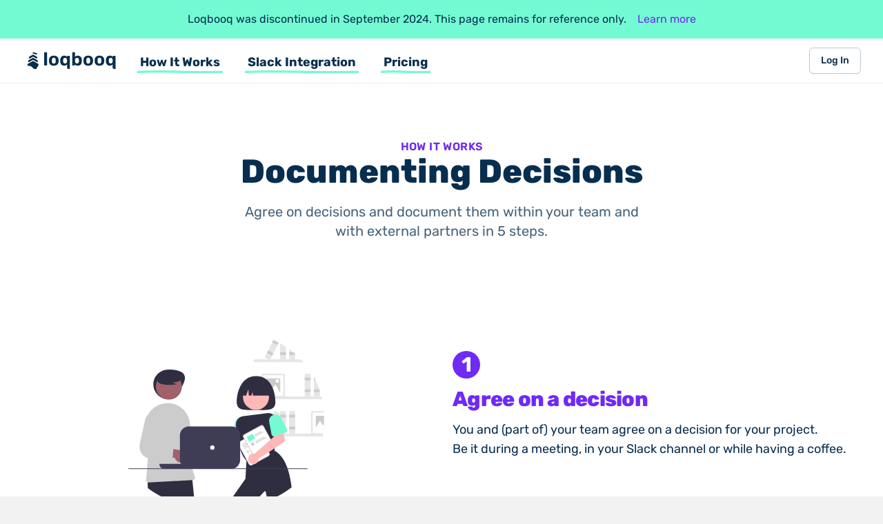

--- FILE ---
content_type: text/html; charset=UTF-8
request_url: https://loqbooq.app/how-it-works
body_size: 7824
content:
<!DOCTYPE html>
<html lang="en">
    <head>
        <meta charset="utf-8">
        <meta name="viewport" content="width=device-width, initial-scale=1">
        <title>How Loqbooq Works — Loqbooq</title>

                <meta name="description" content="Commit to decisions as a team. Quickly record what you decided and why. Responsive web app and seamless Slack integration. The best tool for project documentation and ADR." />

        <!-- Open Graph (OG) properties -->
        <meta property="og:type" content="website" />
        <meta property="og:title" content="How Loqbooq Works — Loqbooq" />
        <meta property="og:site_name" content="Loqbooq" />
        <meta property="og:description" content="Commit to decisions as a team. Quickly record what you decided and why. Responsive web app and seamless Slack integration. The best tool for project documentation and ADR." />
        <meta property="og:locale" content="en" />
        <meta property="og:url" content="https://loqbooq.app/how-it-works" />
        <meta property="og:image" content="https://cdn.loqbooq.app/img/og-preview.png?id=0d7bac6a33469ab1e754ad8a574736ce" />
        <meta property="og:image:width" content="1200" />
        <meta property="og:image:height" content="1200" />

        <meta name="twitter:card" content="summary_large_image">
        <meta name="twitter:site" content="@loqbooq" />
        <meta name="twitter:title" content="How Loqbooq Works — Loqbooq" />
        <meta name="twitter:description" content="Commit to decisions as a team. Quickly record what you decided and why. Responsive web app and seamless Slack integration. The best tool for project documentation and ADR." />
        <meta name="twitter:image" content="https://cdn.loqbooq.app/img/og-preview.png?id=0d7bac6a33469ab1e754ad8a574736ce" />

 
        <link type="text/plain" rel="author" href="/humans.txt" />
    
        <link href="https://cdn-storage.loqbooq.app" rel="preconnect" crossorigin>
        <link href="https://cdn.loqbooq.app" rel="preconnect" crossorigin>

        <link rel="preload" href="https://cdn-storage.loqbooq.app/fonts/rubik-v12-latin-ext_latin_hebrew_cyrillic-ext_cyrillic-regular.woff2" as="font" type="font/woff2" crossorigin>
        <link rel="preload" href="https://cdn-storage.loqbooq.app/fonts/rubik-v12-latin-ext_latin_hebrew_cyrillic-ext_cyrillic-500.woff2" as="font" type="font/woff2" crossorigin>
        <link rel="preload" href="https://cdn-storage.loqbooq.app/fonts/rubik-v12-latin-600.woff2" as="font" type="font/woff2" crossorigin>
        <link rel="preload" href="https://cdn-storage.loqbooq.app/fonts/rubik-v12-latin-700.woff2" as="font" type="font/woff2" crossorigin>
        <link rel="preload" href="https://cdn-storage.loqbooq.app/fonts/rubik-v12-latin-800.woff2" as="font" type="font/woff2" crossorigin>

        <link href="https://cdn.loqbooq.app/css/app.css?id=a947ce0c908019defa480bbae277e783" rel="stylesheet">
        <style >[wire\:loading], [wire\:loading\.delay], [wire\:loading\.inline-block], [wire\:loading\.inline], [wire\:loading\.block], [wire\:loading\.flex], [wire\:loading\.table], [wire\:loading\.grid], [wire\:loading\.inline-flex] {display: none;}[wire\:loading\.delay\.shortest], [wire\:loading\.delay\.shorter], [wire\:loading\.delay\.short], [wire\:loading\.delay\.long], [wire\:loading\.delay\.longer], [wire\:loading\.delay\.longest] {display:none;}[wire\:offline] {display: none;}[wire\:dirty]:not(textarea):not(input):not(select) {display: none;}input:-webkit-autofill, select:-webkit-autofill, textarea:-webkit-autofill {animation-duration: 50000s;animation-name: livewireautofill;}@keyframes livewireautofill { from {} }</style>

            <!-- Iubenda prefetching -->
    <link rel="preload" href="https://cdn.iubenda.com/iubenda.js" as="script">

        <link rel="icon" type="image/png" sizes="192x192" href="https://cdn.loqbooq.app/favicon-192x192.png?id=ce2db0be2442041347c09371e3dda92a">
        <link rel="icon" type="image/png" sizes="48x48" href="https://cdn.loqbooq.app/favicon-48x48.png?id=628d2e36fd93ce181c280cfbfcc22509">
        <link rel="icon" type="image/png" sizes="32x32" href="https://cdn.loqbooq.app/favicon-32x32.png?id=df1ed4c7eed3b5a1f48c2922d2673d60">
        <link rel="icon" type="image/png" sizes="16x16" href="https://cdn.loqbooq.app/favicon-16x16.png?id=aa0f81a9d38d5eaf9452eafc9dc5491c">
        <link rel="apple-touch-icon" sizes="167x167" href="https://cdn.loqbooq.app/favicon-167x167.png?id=5ead0d5e265c16dafba5fed5ee6b815f">
        <link rel="apple-touch-icon" sizes="180x180" href="https://cdn.loqbooq.app/favicon-180x180.png?id=0aa4c877ffac422aaf96166ba0d0a224">
    </head>
    <body class="min-h-screen antialiased font-sans bg-brand_gray">

    <div
    class="bg-accent "
>
    <div class="max-w-7xl mx-auto px-4 sm:px-6 lg:px-8 p-2 md:p-4">
        <div class="flex items-center justify-center">
            <div class="text-main flex flex-col md:flex-row md:space-x-4 space-y-1 md:space-y-0">
                    <div>
                        Loqbooq was discontinued in September 2024. This page remains for reference only.
                    </div>
                <a href="/blog/loqbooq-farewell/" class="text-primary">Learn more</a>
            </div>
        </div>
    </div>

</div>


    <div wire:id="DryvdZN861I0iFeDWOdx" wire:initial-data="{&quot;fingerprint&quot;:{&quot;id&quot;:&quot;DryvdZN861I0iFeDWOdx&quot;,&quot;name&quot;:&quot;how-it-works&quot;,&quot;locale&quot;:&quot;en&quot;,&quot;path&quot;:&quot;how-it-works&quot;,&quot;method&quot;:&quot;GET&quot;,&quot;v&quot;:&quot;acj&quot;},&quot;effects&quot;:{&quot;listeners&quot;:[]},&quot;serverMemo&quot;:{&quot;children&quot;:[],&quot;errors&quot;:[],&quot;htmlHash&quot;:&quot;27efc912&quot;,&quot;data&quot;:[],&quot;dataMeta&quot;:[],&quot;checksum&quot;:&quot;c5c50ce6985cbcc8d65a112f938654583dafc28ee3955a6c90fc3d962769a2c2&quot;}}">
    

         
    
    <nav
    x-data="{ open: false }" 
    class="bg-white border-b border-gray-200 "
>
    <div class="max-w-7xl mx-auto px-4 sm:px-6 lg:px-8">
        <div class="flex justify-between h-16">
            <div class="flex">
                <div class="-ml-2 mr-2 flex items-center md:hidden">
                    
                    <button
                        @click="open = !open"
                        type="button"
                        class="no-focus-on-click inline-flex items-center justify-center p-2 rounded-md text-gray-400 hover:text-gray-500 hover:bg-gray-100 focus:outline-none focus:ring-2 focus:ring-inset focus:ring-accent"
                        aria-controls="mobile-menu"
                        x-bind:aria-expanded="open">
                        <span class="sr-only">Open main menu</span>
                        
                        <svg class="block h-6 w-6" x-bind:class="{ 'block': !open, 'hidden': open }" aria-hidden="true" fill="none" stroke="currentColor" viewBox="0 0 24 24" xmlns="http://www.w3.org/2000/svg">
    <path stroke-linecap="round" stroke-linejoin="round" stroke-width="2" d="M4 6h16M4 12h16M4 18h16" />
</svg>
                        <svg class="hidden h-6 w-6" x-bind:class="{ 'block': open, 'hidden': !open }" aria-hidden="true" fill="none" stroke="currentColor" viewBox="0 0 24 24" xmlns="http://www.w3.org/2000/svg">
    <path stroke-linecap="round" stroke-linejoin="round" stroke-width="2" d="M6 18L18 6M6 6l12 12" />
</svg>
                    </button>
                </div>
                <div class="shrink-0 flex items-center">
                    <a href="/" class="flex">
                        <span class="sr-only">loqbooq</span>
                        <img class="hidden lg:block w-auto h-10" src="https://cdn.loqbooq.app/img/loqbooq-logo.svg?id=fd0b29be7da360917dd243faa1d076a4" alt="Loqbooq Logo">
                        <img class="w-auto lg:hidden h-8" src="https://cdn.loqbooq.app/img/loqbooq_icon_marine.svg?id=5baa88d5026e99baa79f7c373d646f45" alt="Loqbooq Icon">
                    </a>
                </div>
                <div class="hidden md:ml-6 md:flex md:space-x-8">
                    <!-- Current: "border-indigo-500 text-gray-900", Default: "border-transparent text-gray-500 hover:border-gray-300 hover:text-gray-700" -->
                    <a href="https://loqbooq.app/how-it-works"
                       class=" border-transparent text-main hover:text-main-700 inline-flex items-center px-1 pt-1 text-lg font-bold">
                        <span class="underscribble">How It Works</span>
                    </a>
                    <a href="https://loqbooq.app/slack-integration"
                       class="border-transparent text-main hover:text-main-700 inline-flex items-center px-1 pt-1 text-lg font-bold">
                        <span class="underscribble">Slack Integration</span>
                    </a>
                    <a href="/pricing"
                       class="border-transparent text-main hover:text-main-700 inline-flex items-center px-1 pt-1 text-lg font-bold">
                        <span class="underscribble">Pricing</span>
                    </a>
                </div>
            </div>
            <div class="flex items-center space-x-4">
                                <div class="shrink-0">
                    <a href="https://loqbooq.app/login">
                        <button class="no-focus-on-click inline-flex items-center justify-center px-4 py-2 border border-main-200 shadow-sm text-sm font-medium rounded-md text-main bg-white focus:outline-none focus:ring-2 focus:ring-offset-2 focus:ring-accent hover:bg-gray-50" type="button" >
    <span>Log In</span>
</button>
                    </a>
                </div>
                
            </div>
        </div>
    </div>

    
    <div class="hidden" id="mobile-menu"
         x-bind:class="{ 'hidden': !open, 'block': open }"
         x-description="Profile dropdown panel, show/hide based on dropdown state."
         x-transition:enter="transition ease-out duration-200"
         x-transition:enter-start="transform opacity-0 scale-95"
         x-transition:enter-end="transform opacity-100 scale-100"
         x-transition:leave="transition ease-in duration-75"
         x-transition:leave-start="transform opacity-100 scale-100"
         x-transition:leave-end="transform opacity-0 scale-95"
    >
        <div class="pt-2 pb-3 space-y-1">
            <a href="https://loqbooq.app/how-it-works"
               class="border-transparent text-main block pl-3 pr-4 py-2 border-l-4 text-base font-medium sm:pl-5 sm:pr-6">
                <span class="underscribble">How it works</span>
            </a>
            <a href="https://loqbooq.app/slack-integration"
               class="border-transparent text-main block pl-3 pr-4 py-2 border-l-4 text-base font-medium sm:pl-5 sm:pr-6">
                <span class="underscribble">Slack Integration</span>
            </a>
            <a href="/pricing"
               class="border-transparent text-main block pl-3 pr-4 py-2 border-l-4 text-base font-medium sm:pl-5 sm:pr-6">
                <span class="underscribble">Pricing</span>
            </a>
        </div>

    </div>
</nav>


    <div class="bg-white">
    <div class="pt-12 sm:pt-16 lg:pt-20 ">
        <div class="max-w-7xl mx-auto px-4 sm:px-6 pb-12 lg:px-8">
            <div class="text-center">
                <h2 class="text-base font-semibold text-primary tracking-wide uppercase">How it works</h2>
                <h1 class="text-3xl font-extrabold text-main sm:text-4xl lg:text-5xl">
                    Documenting Decisions
                </h1>
                                <p class="max-w-xl mt-5 mx-auto text-xl text-main-400">
                    Agree on decisions and document them
            within your team and with external partners in 5 steps.
                </p>
                            </div>
        </div>
    </div>
</div>




        <!-- Decision Workflow-->
    <div class="bg-white">
        <div class="mx-auto py-12 px-4 max-w-7xl sm:px-6 lg:px-8 lg:py-24">
            <ul class="space-y-32 ">
                <li>
                    <div class="space-y-4 sm:grid sm:grid-cols-2 sm:gap-x-8">
    <div class="w-full flex justify-center">
        <img class="max-h-60" src="https://cdn.loqbooq.app/img/undraw_co_workers.svg?id=15ff56b57bf30b3c4dbec2e85470939d" alt="">
    </div>
    <div class="text-lg space-y-3">
        <p class="text-white rounded-full bg-primary w-10 h-10 inline-flex items-center justify-center font-bold text-2xl sm:text-3xl">
            1
        </p>
        <h3 class="text-primary text-2xl sm:text-3xl font-extrabold tracking-tight">
            Agree on a decision
        </h3>
        <p class="text-main">
            You and (part of) your team agree on a decision for your project.<br>
                        Be it during a meeting, in your Slack channel or while having a coffee.
        </p>
    </div>

</div>
                </li>

                <li>
                    <div class="space-y-4 sm:grid sm:grid-cols-2 sm:gap-x-8">
    <div class="w-full flex justify-center">
        <img class="max-h-60" src="https://cdn.loqbooq.app/img/undraw_connected.svg?id=4fdb106d15ead8b6ee752c1b8868997e" alt="">
    </div>
    <div class="text-lg space-y-3">
        <p class="text-white rounded-full bg-primary w-10 h-10 inline-flex items-center justify-center font-bold text-2xl sm:text-3xl">
            2
        </p>
        <h3 class="text-primary text-2xl sm:text-3xl font-extrabold tracking-tight">
            Involve everyone necessary
        </h3>
        <p class="text-main">
            To nail it down and make sure everybody is on the same page, you add the decision to Loqbooq and set all involved people as reviewers
        </p>
    </div>

</div>
                </li>

                <li>
                    <div class="space-y-4 sm:grid sm:grid-cols-2 sm:gap-x-8">
    <div class="w-full flex justify-center">
        <img class="max-h-60" src="https://cdn.loqbooq.app/img/undraw_confirm.svg?id=967a469052e917d73d77dc3e79953b7b" alt="">
    </div>
    <div class="text-lg space-y-3">
        <p class="text-white rounded-full bg-primary w-10 h-10 inline-flex items-center justify-center font-bold text-2xl sm:text-3xl">
            3
        </p>
        <h3 class="text-primary text-2xl sm:text-3xl font-extrabold tracking-tight">
            Everyone gets notified
        </h3>
        <p class="text-main">
            All reviewers get notified by Loqbooq and can either approve, reject or edit the decision.
        </p>
    </div>

</div>
                </li>

                <li>
                    <div class="space-y-4 sm:grid sm:grid-cols-2 sm:gap-x-8">
    <div class="w-full flex justify-center">
        <img class="max-h-60" src="https://cdn.loqbooq.app/img/undraw_notebook.svg?id=56ff585e2087eaf81d02eb05f700fbe5" alt="">
    </div>
    <div class="text-lg space-y-3">
        <p class="text-white rounded-full bg-primary w-10 h-10 inline-flex items-center justify-center font-bold text-2xl sm:text-3xl">
            4
        </p>
        <h3 class="text-primary text-2xl sm:text-3xl font-extrabold tracking-tight">
            Loqbooq stores decision permanently
        </h3>
        <p class="text-main">
            Once everybody has approved the decision, Loqbooq stores it permanently and unalterably.<br>
                        A digital fingerprint is generated to ensure the decision's integrity.
        </p>
    </div>

</div>
                </li>

                <li>
                    <div class="space-y-4 sm:grid sm:grid-cols-2 sm:gap-x-8">
    <div class="w-full flex justify-center">
        <img class="max-h-60" src="https://cdn.loqbooq.app/img/undraw_bibliophile.svg?id=59fa06a0684cafd517dd1a17a23f818a" alt="">
    </div>
    <div class="text-lg space-y-3">
        <p class="text-white rounded-full bg-primary w-10 h-10 inline-flex items-center justify-center font-bold text-2xl sm:text-3xl">
            5
        </p>
        <h3 class="text-primary text-2xl sm:text-3xl font-extrabold tracking-tight">
            Build up a reference system
        </h3>
        <p class="text-main">
            As you log every major decision of your project to Loqbooq, you build up a reference of who decided what, when and why.<br>
                        A clear documentation your team can quickly refer to anytime.
        </p>
    </div>

</div>
                </li>

            </ul>
        </div>

        <div class="px-2 lg:px-0 pb-12">
    <div class="max-w-5xl mx-auto py-8 px-4 sm:px-6 lg:py-12 lg:px-8 flex flex-col text-center space-y-4 items-center">
        <h2 class=" text-2xl sm:text-3xl font-extrabold text-main">
            Start your decision log now!
        </h2>
        <div class="bg-primary h-1 w-32"></div>
        <div class="flex inline space-x-4 justify-center">
            <button class="no-focus-on-click block my-auto shadow-sm focus:ring-2 focus:ring-accent focus:ring-offset-2 focus:outline-none" type="button" >
    <a href="https://loqbooq.app/slack/install" rel="nofollow"><img alt="Add to Slack" height="40" width="139" src="https://platform.slack-edge.com/img/add_to_slack.png" srcset="https://platform.slack-edge.com/img/add_to_slack.png 1x, https://platform.slack-edge.com/img/add_to_slack@2x.png 2x" /></a>
</button>

            <a href="https://loqbooq.app/login">
                <button class="no-focus-on-click inline-flex items-center justify-center px-4 py-2 border border-main-200 shadow-sm text-sm font-medium rounded-md text-main bg-white focus:outline-none focus:ring-2 focus:ring-offset-2 focus:ring-accent hover:bg-gray-50" type="button" style="height: 40px; margin-top: 2px;" >
    <img class="w-8 h-8 mr-1 -ml-3 -my-2"
                         src="https://cdn.loqbooq.app/img/loqbooq_icon_black.svg?id=2e762b7873ee4528b84a25da37f19c2f"
                         aria-hidden="true" alt="Loqbooq icon"/>
                    Use in Browser
</button>
            </a>

        </div>
    </div>
</div>

    </div>




        <!-- What a difference a decision log makes -->
        <div class="brand_gray-100" id="decision-log">
            <div class="bg-white bg-brand_gray">
    <div class="pt-12 sm:pt-16 lg:pt-20 ">
        <div class="max-w-7xl mx-auto px-4 sm:px-6 pb-12 lg:px-8">
            <div class="text-center">
                <h2 class="text-base font-semibold text-primary tracking-wide uppercase">How it works</h2>
                <h1 class="text-3xl font-extrabold text-main sm:text-4xl lg:text-5xl">
                    What a difference a decision log makes
                </h1>
                                <p class="max-w-xl mt-5 mx-auto text-xl text-main-400">
                    Keeping a decision record will foster team communication and speed up the decision process.
                </p>
                            </div>
        </div>
    </div>
</div>


            <div class="mx-auto py-12 px-4 max-w-7xl sm:px-6 lg:px-8 lg:py-24">
                <ul class="space-y-32">
                    <li>
                        <div class="space-y-4 sm:grid sm:grid-cols-2 sm:gap-x-8">
    <div class="w-full flex justify-center">
        <img class="max-h-60" src="https://cdn.loqbooq.app/img/undraw_book_reading.svg?id=68fe2a72052bf9b30a213b54e996c6c2" alt="">
    </div>
    <div class="text-lg space-y-3">
        <p class="text-white rounded-full bg-primary w-10 h-10 inline-flex items-center justify-center font-bold text-2xl sm:text-3xl">
            1
        </p>
        <h3 class="text-primary text-2xl sm:text-3xl font-extrabold tracking-tight">
            Reduce recurring discussions
        </h3>
        <p class="text-main">
            By writing down your project decisions you build up a knowledge base of what has been decided and why.<br/>
                            Whenever you are unsure if something has been decided, what exactly was decided or whether all aspects have been considered, your decision log has the answer and provides the basis for revised or new decisions.
        </p>
    </div>

</div>
                    </li>

                    <li>
                        <div class="space-y-4 sm:grid sm:grid-cols-2 sm:gap-x-8">
    <div class="w-full flex justify-center">
        <img class="max-h-60" src="https://cdn.loqbooq.app/img/undraw_game_day.svg?id=3a684dd7875d1c82959fb22f4efa1033" alt="">
    </div>
    <div class="text-lg space-y-3">
        <p class="text-white rounded-full bg-primary w-10 h-10 inline-flex items-center justify-center font-bold text-2xl sm:text-3xl">
            2
        </p>
        <h3 class="text-primary text-2xl sm:text-3xl font-extrabold tracking-tight">
            Increase feeling of ownership
        </h3>
        <p class="text-main">
            Decisions can be challenged when people were not involved and don't know the reasoning in the decision process. Explicitly recording decisions and collecting approval from everybody makes sure the entire team shares ownership in the decision.
        </p>
    </div>

</div>
                    </li>

                    <li>
                        <div class="space-y-4 sm:grid sm:grid-cols-2 sm:gap-x-8">
    <div class="w-full flex justify-center">
        <img class="max-h-60" src="https://cdn.loqbooq.app/img/undraw_outer_space.svg?id=bc8efd7ffa9de091919e77c55c452dca" alt="">
    </div>
    <div class="text-lg space-y-3">
        <p class="text-white rounded-full bg-primary w-10 h-10 inline-flex items-center justify-center font-bold text-2xl sm:text-3xl">
            3
        </p>
        <h3 class="text-primary text-2xl sm:text-3xl font-extrabold tracking-tight">
            Learn and move faster
        </h3>
        <p class="text-main">
            Inevitably, some of your decisions will turn out to be wrong. Committing to decisions and recording the reasoning jointly as a team avoids blame gaming. Instead, it clears the way to learn from your mistakes and move forward — together.
        </p>
    </div>

</div>
                    </li>

                    <li>
                        <div class="space-y-4 sm:grid sm:grid-cols-2 sm:gap-x-8">
    <div class="w-full flex justify-center">
        <img class="max-h-60" src="https://cdn.loqbooq.app/img/undraw_conversation.svg?id=818f161b0a2054d2ccb641bd68b47920" alt="">
    </div>
    <div class="text-lg space-y-3">
        <p class="text-white rounded-full bg-primary w-10 h-10 inline-flex items-center justify-center font-bold text-2xl sm:text-3xl">
            4
        </p>
        <h3 class="text-primary text-2xl sm:text-3xl font-extrabold tracking-tight">
            Improve communication
        </h3>
        <p class="text-main">
            When you decided together, you also have to discuss problems and possible solutions together. You might even need actively argue about how to move forward. But this also ensures that all perspectives are considered and everybody is on board with the final decision.
        </p>
    </div>

</div>
                    </li>

                    <li>
                        <div class="space-y-4 sm:grid sm:grid-cols-2 sm:gap-x-8">
    <div class="w-full flex justify-center">
        <img class="max-h-60" src="https://cdn.loqbooq.app/img/undraw_our_solution.svg?id=6fc10b0ec9a649a96243b0da2f8f2b1a" alt="">
    </div>
    <div class="text-lg space-y-3">
        <p class="text-white rounded-full bg-primary w-10 h-10 inline-flex items-center justify-center font-bold text-2xl sm:text-3xl">
            5
        </p>
        <h3 class="text-primary text-2xl sm:text-3xl font-extrabold tracking-tight">
            Document better
        </h3>
        <p class="text-main">
            Even agile project management still requires having a plan — only the plan can be adjusted and changed quickly.
                            A solid decision log serves as transparent and comprehensible documentation so the current state of a project can easily be re-constructed.
        </p>
    </div>

</div>
                    </li>

                </ul>
            </div>

            <div class="px-2 lg:px-0 pb-12">
    <div class="max-w-5xl mx-auto py-8 px-4 sm:px-6 lg:py-12 lg:px-8 flex flex-col text-center space-y-4 items-center">
        <h2 class=" text-2xl sm:text-3xl font-extrabold text-main">
            Start your decision log now!
        </h2>
        <div class="bg-primary h-1 w-32"></div>
        <div class="flex inline space-x-4 justify-center">
            <button class="no-focus-on-click block my-auto shadow-sm focus:ring-2 focus:ring-accent focus:ring-offset-2 focus:outline-none" type="button" >
    <a href="https://loqbooq.app/slack/install" rel="nofollow"><img alt="Add to Slack" height="40" width="139" src="https://platform.slack-edge.com/img/add_to_slack.png" srcset="https://platform.slack-edge.com/img/add_to_slack.png 1x, https://platform.slack-edge.com/img/add_to_slack@2x.png 2x" /></a>
</button>

            <a href="https://loqbooq.app/login">
                <button class="no-focus-on-click inline-flex items-center justify-center px-4 py-2 border border-main-200 shadow-sm text-sm font-medium rounded-md text-main bg-white focus:outline-none focus:ring-2 focus:ring-offset-2 focus:ring-accent hover:bg-gray-50" type="button" style="height: 40px; margin-top: 2px;" >
    <img class="w-8 h-8 mr-1 -ml-3 -my-2"
                         src="https://cdn.loqbooq.app/img/loqbooq_icon_black.svg?id=2e762b7873ee4528b84a25da37f19c2f"
                         aria-hidden="true" alt="Loqbooq icon"/>
                    Use in Browser
</button>
            </a>

        </div>
    </div>
</div>
        </div>




    <!-- In case of dispute -->
    <div class="bg-white" id="dispute">
        <div class="bg-white">
    <div class="pt-12 sm:pt-16 lg:pt-20 ">
        <div class="max-w-7xl mx-auto px-4 sm:px-6 pb-12 lg:px-8">
            <div class="text-center">
                <h2 class="text-base font-semibold text-primary tracking-wide uppercase">How it works</h2>
                <h1 class="text-3xl font-extrabold text-main sm:text-4xl lg:text-5xl">
                    In Case of Dispute
                </h1>
                                <p class="max-w-xl mt-5 mx-auto text-xl text-main-400">
                    Committing to decisions together in the beginning, will already prevent almost any dispute.<br>
                But what if your team or your project breaks apart?
                </p>
                            </div>
        </div>
    </div>
</div>


        <div class="mx-auto py-12 px-4 max-w-7xl sm:px-6 lg:px-8 lg:py-24">
            <ul class="space-y-32">
                <li>
                    <div class="space-y-4 sm:grid sm:grid-cols-2 sm:gap-x-8">
    <div class="w-full flex justify-center">
        <img class="max-h-60" src="https://cdn.loqbooq.app/img/undraw_neighbors.svg?id=20398bdc6195986850e3bc366a9bbf7e" alt="">
    </div>
    <div class="text-lg space-y-3">
        <p class="text-white rounded-full bg-primary w-10 h-10 inline-flex items-center justify-center font-bold text-2xl sm:text-3xl">
            1
        </p>
        <h3 class="text-primary text-2xl sm:text-3xl font-extrabold tracking-tight">
            If differences escalate
        </h3>
        <p class="text-main">
            Especially if a project involves multiple companies, contractors or departments, it can happen that disputes escalate and one party tries to block others from tools like Loqbooq.
        </p>
    </div>

</div>
                </li>

                <li>
                    <div class="space-y-4 sm:grid sm:grid-cols-2 sm:gap-x-8">
    <div class="w-full flex justify-center">
        <img class="max-h-60" src="https://cdn.loqbooq.app/img/undraw_filing_system.svg?id=cf0a044a86ec3e75949c25a006c2f2c3" alt="">
    </div>
    <div class="text-lg space-y-3">
        <p class="text-white rounded-full bg-primary w-10 h-10 inline-flex items-center justify-center font-bold text-2xl sm:text-3xl">
            2
        </p>
        <h3 class="text-primary text-2xl sm:text-3xl font-extrabold tracking-tight">
            You always keep your data
        </h3>
        <p class="text-main">
            Whenever you leave (or get kicked out of) a Loq, Loqbooq will automatically email you a full PDF export of the current decision Loq.
        </p>
    </div>

</div>
                </li>

                <li>
                    <div class="space-y-4 sm:grid sm:grid-cols-2 sm:gap-x-8">
    <div class="w-full flex justify-center">
        <img class="max-h-60" src="https://cdn.loqbooq.app/img/undraw_secure_files.svg?id=7dd5b6ddc1f28c5e4e140db4bb1f2ebd" alt="">
    </div>
    <div class="text-lg space-y-3">
        <p class="text-white rounded-full bg-primary w-10 h-10 inline-flex items-center justify-center font-bold text-2xl sm:text-3xl">
            3
        </p>
        <h3 class="text-primary text-2xl sm:text-3xl font-extrabold tracking-tight">
            Verification via Hashes
        </h3>
        <p class="text-main">
            Not only can you refer to the decisions loq in disputes, you can even prove that your version is genuine.
                        Simply enter the fingerprint code (aka hash) of a decision on <a href="https://loqbooq.app/validate" class="underscribble">loqbooq.app/validate</a>.
        </p>
    </div>

</div>
                </li>

                <li>
                    <div class="space-y-4 sm:grid sm:grid-cols-2 sm:gap-x-8">
    <div class="w-full flex justify-center">
        <img class="max-h-60" src="https://cdn.loqbooq.app/img/undraw_fingerprint.svg?id=9aeea0b4d9fbe37b65823781c65d3f23" alt="">
    </div>
    <div class="text-lg space-y-3">
        <p class="text-white rounded-full bg-primary w-10 h-10 inline-flex items-center justify-center font-bold text-2xl sm:text-3xl">
            4
        </p>
        <h3 class="text-primary text-2xl sm:text-3xl font-extrabold tracking-tight">
            Fingerprints
        </h3>
        <p class="text-main">
            Verifying your decision export will even work if the owners delete their account.<br>
                        While we will of course delete all personal and business data, we will keep the fingerprints indefinitely.
                        The fingerprint discloses nothing of the original content. But as long as you can present a complete decision content and fingerprint, we can confirm that it is genuine.
        </p>
    </div>

</div>
                </li>

                <li>
                    <div class="space-y-4 sm:grid sm:grid-cols-2 sm:gap-x-8">
    <div class="w-full flex justify-center">
        <img class="max-h-60" src="https://cdn.loqbooq.app/img/undraw_secure_server.svg?id=e1be8bf02fdfbca80c6fc547104a20f1" alt="">
    </div>
    <div class="text-lg space-y-3">
        <p class="text-white rounded-full bg-primary w-10 h-10 inline-flex items-center justify-center font-bold text-2xl sm:text-3xl">
            5
        </p>
        <h3 class="text-primary text-2xl sm:text-3xl font-extrabold tracking-tight">
            Neutral Single Source of Truth
        </h3>
        <p class="text-main">
            When you use Loqbooq in your project, you agree on decisions together. Everybody involved is aware that decisions are stored permanently and verifiable.<br>
                        So we believe, discussions will most likely not even evolve to larger disputes anymore. But in case they do, Loqbooq serves as a neutral single source of truth.
        </p>
    </div>

</div>
                </li>

            </ul>
        </div>

        <div class="px-2 lg:px-0 pb-12">
    <div class="max-w-5xl mx-auto py-8 px-4 sm:px-6 lg:py-12 lg:px-8 flex flex-col text-center space-y-4 items-center">
        <h2 class=" text-2xl sm:text-3xl font-extrabold text-main">
            Start your decision log now!
        </h2>
        <div class="bg-primary h-1 w-32"></div>
        <div class="flex inline space-x-4 justify-center">
            <button class="no-focus-on-click block my-auto shadow-sm focus:ring-2 focus:ring-accent focus:ring-offset-2 focus:outline-none" type="button" >
    <a href="https://loqbooq.app/slack/install" rel="nofollow"><img alt="Add to Slack" height="40" width="139" src="https://platform.slack-edge.com/img/add_to_slack.png" srcset="https://platform.slack-edge.com/img/add_to_slack.png 1x, https://platform.slack-edge.com/img/add_to_slack@2x.png 2x" /></a>
</button>

            <a href="https://loqbooq.app/login">
                <button class="no-focus-on-click inline-flex items-center justify-center px-4 py-2 border border-main-200 shadow-sm text-sm font-medium rounded-md text-main bg-white focus:outline-none focus:ring-2 focus:ring-offset-2 focus:ring-accent hover:bg-gray-50" type="button" style="height: 40px; margin-top: 2px;" >
    <img class="w-8 h-8 mr-1 -ml-3 -my-2"
                         src="https://cdn.loqbooq.app/img/loqbooq_icon_black.svg?id=2e762b7873ee4528b84a25da37f19c2f"
                         aria-hidden="true" alt="Loqbooq icon"/>
                    Use in Browser
</button>
            </a>

        </div>
    </div>
</div>
    </div>




    <footer class="bg-main" aria-labelledby="footerHeading">
        <h2 id="footerHeading" class="sr-only">Footer</h2>
        <div class="max-w-7xl mx-auto py-12 px-4 sm:px-6 lg:py-16 lg:px-8">
            <div class="xl:grid xl:grid-cols-3 xl:gap-8">
                <div class="grid grid-cols-2 gap-8 xl:col-span-2">
                    <div class="md:grid md:grid-cols-2 md:gap-8">
                        <div>
                            <h3 class="text-sm font-semibold text-main-300 tracking-wider uppercase">
                                Loqbooq
                            </h3>
                            <ul class="mt-4 space-y-4">
                                <li>
                                    <a href="https://loqbooq.app" class="text-base text-main-200 hover:text-white">
                                        Overview
                                    </a>
                                </li>

                                <li>
                                    <a href="https://loqbooq.app/how-it-works" class="text-base text-main-200 hover:text-white">
                                        How it works
                                    </a>
                                </li>

                                <li>
                                    <a href="https://loqbooq.app/slack-integration" class="text-base text-main-200 hover:text-white">
                                        Slack Integration
                                    </a>
                                </li>
                                <li>
                                    <a href="https://loqbooq.app/webex-integration" class="text-base text-main-200 hover:text-white">
                                        Webex Integration
                                    </a>
                                </li>
                                <li>
                                    <a href="https://loqbooq.app/validate" class="text-base text-main-200 hover:text-white">
                                        Validate Decisions
                                    </a>
                                </li>
                            </ul>
                        </div>
                        <div class="mt-12 md:mt-0">
                            <h3 class="text-sm font-semibold text-main-300 tracking-wider uppercase">
                                Support
                            </h3>
                            <ul class="mt-4 space-y-4">
                                <li>
                                    <a href="https://loqbooq.app/pricing" class="text-base text-main-200 hover:text-white">
                                        Pricing
                                    </a>
                                </li>

                                <li>
                                    <a href="https://loqbooq.app/imprint" class="text-base text-main-200 hover:text-white">
                                        Contact
                                    </a>
                                </li>

                            </ul>
                        </div>
                    </div>
                    <div class="md:grid md:grid-cols-2 md:gap-8">
                        <div>
                            <h3 class="text-sm font-semibold text-main-300 tracking-wider uppercase">
                                Company
                            </h3>
                            <ul class="mt-4 space-y-4">
                                <li>
                                    <a href="https://loqbooq.app/about" class="text-base text-main-200 hover:text-white">
                                        About
                                    </a>
                                </li>

                                <li>
                                    <a href="https://loqbooq.app/blog" class="text-base text-main-200 hover:text-white">
                                        Blog
                                    </a>
                                </li>

                                
                                <li>
                                        &nbsp;
                                </li>

                                <li>
                                        &nbsp;
                                </li>
                            </ul>
                        </div>
                        <div class="mt-12 md:mt-0">
                            <h3 class="text-sm font-semibold text-main-300 tracking-wider uppercase">
                                Legal
                            </h3>
                            <ul class="mt-4 space-y-4 text-base text-main-200 ">
                                <li>
                                    <a href="https://loqbooq.app/imprint" class="hover:text-white">
                                        Legal & Imprint
                                    </a>
                                </li>

                                <li>
                                    <a href="https://www.iubenda.com/privacy-policy/65348572" class="iubenda-nostyle no-brand iubenda-embed hover:text-white" title="Privacy Policy">Privacy Policy</a>
<script nonce="UOdeAgEhJfkclxdpfMRqJPGWZ86FKPBM">(function (w,d) {var loader = function () {var s = d.createElement("script"), tag = d.getElementsByTagName("script")[0]; s.src="https://cdn.iubenda.com/iubenda.js"; tag.parentNode.insertBefore(s,tag);}; if(w.addEventListener){w.addEventListener("load", loader, false);}else if(w.attachEvent){w.attachEvent("onload", loader);}else{w.onload = loader;}})(window, document);</script>

                                </li>

                                <li>
                                    <a href="https://www.iubenda.com/terms-and-conditions/65348572" class="iubenda-nostyle no-brand iubenda-embed hover:text-white" title="Terms & Conditions">Terms & Conditions</a>
<script nonce="UOdeAgEhJfkclxdpfMRqJPGWZ86FKPBM">(function (w,d) {var loader = function () {var s = d.createElement("script"), tag = d.getElementsByTagName("script")[0]; s.src="https://cdn.iubenda.com/iubenda.js"; tag.parentNode.insertBefore(s,tag);}; if(w.addEventListener){w.addEventListener("load", loader, false);}else if(w.attachEvent){w.attachEvent("onload", loader);}else{w.onload = loader;}})(window, document);</script>


                                </li>
                            </ul>
                        </div>
                    </div>
                </div>

                
            </div>

            <div class="mt-8 border-t border-gray-700 pt-8 md:flex md:items-center md:justify-between">
                
                <p class="mt-8 text-sm text-main-300 md:mt-0 md:order-1">
                    &copy; 2021–2025 <a href="https://coding-friends.com" target="_blank" class="hover:text-main-100">Coding Friends GmbH</a>. All rights reserved.
                </p>
            </div>
        </div>
    </footer>


</div>

<!-- Livewire Component wire-end:DryvdZN861I0iFeDWOdx -->

    <script src="/vendor/livewire/livewire.js?id=90730a3b0e7144480175" data-turbo-eval="false" data-turbolinks-eval="false" nonce="UOdeAgEhJfkclxdpfMRqJPGWZ86FKPBM"></script><script data-turbo-eval="false" data-turbolinks-eval="false" nonce="UOdeAgEhJfkclxdpfMRqJPGWZ86FKPBM">window.livewire = new Livewire({"nonce":"UOdeAgEhJfkclxdpfMRqJPGWZ86FKPBM"});window.Livewire = window.livewire;window.livewire_app_url = '';window.livewire_token = 'yQ1EoBpbtzXFcAsxdEICpvuXs7WTZCfEdA2fvmhQ';window.deferLoadingAlpine = function (callback) {window.addEventListener('livewire:load', function () {callback();});};let started = false;window.addEventListener('alpine:initializing', function () {if (! started) {window.livewire.start();started = true;}});document.addEventListener("DOMContentLoaded", function () {if (! started) {window.livewire.start();started = true;}});</script>
    <script src="https://cdn.loqbooq.app/js/app.js?id=ee0dc63893a7c9ae64838d4826c3ec32"></script>
         
    <!-- Fathom - anonymous web analyitcs -->
        <script src="https://cdn.usefathom.com/script.js" data-site="NRKBALTL" defer></script>
            </body>
</html>


--- FILE ---
content_type: image/svg+xml
request_url: https://cdn.loqbooq.app/img/loqbooq-logo.svg?id=fd0b29be7da360917dd243faa1d076a4
body_size: 3212
content:
<?xml version="1.0" encoding="utf-8"?>
<!-- Generator: Adobe Illustrator 25.2.1, SVG Export Plug-In . SVG Version: 6.00 Build 0)  -->
<svg version="1.1" id="Layer_1" xmlns="http://www.w3.org/2000/svg" xmlns:xlink="http://www.w3.org/1999/xlink" x="0px" y="0px"
	 viewBox="0 0 1920 536.22" style="enable-background:new 0 0 1920 536.22;" xml:space="preserve">
<style type="text/css">
	.st0{fill:#26A7BA;}
	.st1{fill:#082E4F;}
</style>
<path class="st0" d="M417,104.11v0.06c-0.06,0-0.11,0.06-0.17,0.06C416.89,104.23,416.94,104.17,417,104.11z"/>
<path class="st0" d="M417,104.11v0.06c-0.06,0-0.11,0.06-0.17,0.06C416.89,104.23,416.94,104.17,417,104.11z"/>
<path class="st0" d="M417,104.11v0.06c-0.06,0-0.11,0.06-0.17,0.06C416.89,104.23,416.94,104.17,417,104.11z"/>
<path class="st0" d="M430.53,127.32l-0.06,0.17l-0.4-0.23C430.25,127.27,430.36,127.32,430.53,127.32z"/>
<path class="st0" d="M430.53,127.32l-0.06,0.17l-0.4-0.23C430.25,127.27,430.36,127.32,430.53,127.32z"/>
<path class="st0" d="M430.53,127.32l-0.06,0.17l-0.4-0.23C430.25,127.27,430.36,127.32,430.53,127.32z"/>
<path class="st0" d="M416.83,104.23c0.06,0,0.11-0.06,0.17-0.06v-0.06C416.94,104.17,416.89,104.23,416.83,104.23z"/>
<g>
	<g>
		<path class="st1" d="M129.57,300.19l78.25-45.21c0.12-0.06,0.18-0.12,0.3-0.18c0.36-0.24,0.73-0.42,1.09-0.6
			c1.15-0.48,2.48-0.79,3.81-0.79c1.33,0,2.66,0.3,3.81,0.79c0.36,0.18,0.73,0.36,1.09,0.6c0.12,0.06,0.18,0.12,0.3,0.18
			l78.25,45.21l9.26-16.04c0.18-0.18,0.24-0.36,0.36-0.54c1.33-2.48,2.12-5.33,2.12-8.35c0-6.11-3.21-11.5-8.11-14.71
			c-0.54-0.36-1.15-0.73-1.82-1.03l-80.13-46.3l-0.06-0.06c-1.21-0.73-2.66-1.27-4.18-1.39c-0.3-0.06-0.61-0.06-0.91-0.06
			s-0.61,0-0.91,0.06c-1.51,0.12-2.97,0.67-4.18,1.39c-0.06,0.06-0.06,0.06-0.12,0.06l-80.12,46.3c-0.61,0.36-1.15,0.67-1.69,1.03
			c-4.9,3.21-8.11,8.59-8.11,14.71c0,3.09,0.79,5.99,2.24,8.53L129.57,300.19z"/>
		<path class="st1" d="M207.79,124.44c0.06,0.06,0.12,0.12,0.24,0.12l13.19,7.63c1.69-0.48,3.57-0.79,5.45-0.79
			c5.02,0,9.62,2,12.95,5.2c0.36,0.42,0.79,0.85,1.21,1.27c5.81,5.57,13.62,9.26,22.21,10.05h0.06c1.15,0.12,2.3,0.18,3.51,0.18
			c9.8,0,18.76-3.69,25.36-9.92c1.63-1.57,2.66-3.81,2.66-6.23c0-3.09-1.57-5.81-3.99-7.38l-12.65-7.32
			c-3.09,2.36-7.02,3.75-11.26,3.75c-3.93,0-7.56-1.21-10.53-3.21c-2-1.33-3.26-3.41-4.96-5.02c-5.51-5.21-12.65-7.69-20.33-8.35
			c-1.15-0.12-2.3-0.18-3.51-0.18c-7.2,0-13.92,2-19.55,5.51c-2.42,1.63-4.05,4.3-4.05,7.38
			C203.79,120.14,205.36,122.86,207.79,124.44z"/>
		<path class="st1" d="M133.02,211.95l2,3.39l8.35,14.52l64.51-37.16c0.24-0.12,0.48-0.3,0.79-0.36c1.27-0.79,2.78-1.15,4.36-1.15
			c1.69,0,3.33,0.42,4.66,1.27c0.24,0.12,0.48,0.24,0.67,0.36l64.45,37.22l8.65-15.07c0.36-0.48,0.67-1.03,0.97-1.51
			c1.39-2.54,2.18-5.39,2.18-8.41c0-5.69-2.78-10.71-7.08-13.98c0,0,0-0.06-0.06-0.06l-3.81-2.24c-0.06-0.06-0.18-0.06-0.3-0.12
			l-34.62-20.03l-10.29-5.93l-5.75-3.27l-14.52-8.41l-0.06-0.06l-0.97-0.54c-0.97-0.48-2.06-0.79-3.21-0.85
			c-0.3-0.06-0.61-0.06-0.91-0.06s-0.61,0-0.91,0.06c-1.09,0.06-2.06,0.36-2.97,0.73v0.06c-0.06,0-0.12,0.06-0.18,0.06
			c-0.18,0.06-0.36,0.18-0.54,0.3c-0.18,0.06-0.36,0.18-0.54,0.3l-11.98,6.9l-1.21,0.73l-51.86,30.02c-0.24,0.12-0.48,0.18-0.67,0.3
			l-3.03,1.76l-0.12,0.06c-4.54,3.27-7.44,8.47-7.44,14.28c0,2.42,0.48,4.72,1.39,6.78C132.96,211.89,133.02,211.89,133.02,211.95z
			 M223.61,175.1l-0.06,0.18l-0.42-0.24C223.31,175.04,223.43,175.1,223.61,175.1z"/>
		<path class="st1" d="M313.97,330.38c0,0-0.06,0-0.12-0.06l-1.82-1.03c0,0-0.06-0.06-0.12-0.06l-81.82-47.2l-11.62-6.72l-1.09-0.67
			h-0.06c-1.03-0.61-2.18-0.97-3.45-1.03c-0.3-0.06-0.54-0.06-0.85-0.06s-0.54,0-0.85,0.06c-1.27,0.06-2.42,0.42-3.45,1.03
			l-1.15,0.67l-93.32,53.86c-0.06,0-0.12,0.06-0.12,0.06l-1.94,1.09c-0.12,0.06-0.18,0.12-0.24,0.18
			c-4.78,3.21-7.87,8.53-7.87,14.58c0,2.78,0.67,5.39,1.88,7.69l1.15,2.06c0.06,0.06,0.06,0.12,0.12,0.18l8.59,14.95l1.27,2.24
			c6.72-1.75,13.74-2.66,21-2.66c30.38,0,53.67,18.2,70.87,39.88c12.58,15.86,34.8,22.57,56.95,22.57c2.97,0,5.87-0.18,8.78-0.48
			l15.19-26.26l20.33-35.28l9.5-16.4c1.45-2.54,2.24-5.39,2.24-8.47C321.96,338.98,318.81,333.59,313.97,330.38z"/>
	</g>
	<g>
		<path class="st1" d="M476.04,104.82h-36.27c-2.66,0-4.84,0.85-6.53,2.54c-1.69,1.69-2.54,3.87-2.54,6.53v239.4
			c0,2.66,0.84,4.84,2.54,6.53c1.69,1.69,3.86,2.54,6.53,2.54h36.27c2.66,0,4.83-0.84,6.53-2.54c1.69-1.69,2.54-3.87,2.54-6.53
			v-239.4c0-2.66-0.85-4.83-2.54-6.53C480.87,105.67,478.7,104.82,476.04,104.82z"/>
		<path class="st1" d="M697.65,208.37c-7.5-12.21-18.02-21.64-31.56-28.29c-13.54-6.65-29.87-9.97-48.97-9.97
			c-19.35,0-35.79,3.33-49.33,9.97c-13.54,6.65-24.06,16.08-31.55,28.29c-7.5,12.21-11.61,26.66-12.34,43.34
			c-0.24,4.6-0.36,9.97-0.36,16.14c0,6.17,0.12,11.67,0.36,16.5c0.73,16.45,4.65,30.83,11.79,43.16
			c7.13,12.33,17.47,21.83,31.01,28.47c13.54,6.65,30.34,9.97,50.42,9.97c19.83,0,36.51-3.33,50.05-9.97
			c13.54-6.65,23.88-16.14,31.02-28.47c7.13-12.33,11.18-26.72,12.15-43.16c0.24-4.83,0.37-10.34,0.37-16.5
			c0-6.17-0.13-11.54-0.37-16.14C709.38,235.03,705.14,220.59,697.65,208.37z M653.76,282.55c-0.72,14.27-4.05,25.03-9.97,32.28
			c-5.93,7.25-14.82,10.88-26.66,10.88c-11.85,0-20.8-3.63-26.84-10.88c-6.05-7.26-9.43-18.01-10.16-32.28
			c-0.24-3.63-0.36-8.46-0.36-14.51c0-6.04,0.12-10.88,0.36-14.51c0.73-14.02,4.11-24.72,10.16-32.1
			c6.04-7.37,14.99-11.06,26.84-11.06c11.84,0,20.73,3.69,26.66,11.06c5.92,7.38,9.25,18.08,9.97,32.1
			c0.24,3.63,0.36,8.47,0.36,14.51C654.12,274.09,654,278.92,653.76,282.55z"/>
		<path class="st1" d="M1155.58,221.25c-3.5-10.39-8.52-19.41-15.05-27.02c-6.53-7.62-14.45-13.54-23.76-17.77
			c-9.31-4.23-20.13-6.35-32.46-6.35c-12.58,0-23.34,2.12-32.28,6.35c-8.95,4.23-16.32,9.61-22.13,16.14v-78.71
			c0-2.66-0.85-4.83-2.54-6.53c-1.7-1.69-3.87-2.54-6.53-2.54h-37.36c-2.67,0-4.84,0.85-6.53,2.54c-1.69,1.69-2.54,3.87-2.54,6.53
			v239.4c0,2.66,0.84,4.84,2.54,6.53c1.69,1.69,3.86,2.54,6.53,2.54h34.46c2.66,0,4.84-0.84,6.53-2.54
			c1.69-1.69,2.54-3.87,2.54-6.53v-12.33c5.81,7.26,13.36,13.24,22.67,17.96c9.31,4.71,20.86,7.07,34.64,7.07
			c12.34,0,23.15-1.99,32.46-5.99c9.31-3.99,17.17-9.79,23.58-17.41c6.4-7.62,11.42-16.68,15.05-27.2c3.63-10.52,5.68-22.18,6.16-35
			c0.24-4.59,0.37-8.76,0.37-12.51c0-3.75-0.13-7.8-0.37-12.15C1161.08,243.14,1159.08,231.65,1155.58,221.25z M1104.98,279.29
			c-0.49,7.74-1.88,14.87-4.17,21.4c-2.3,6.53-6.11,11.79-11.43,15.78c-5.32,3.99-12.58,5.98-21.76,5.98
			c-8.95,0-16.14-2.05-21.58-6.17c-5.44-4.11-9.43-9.31-11.97-15.6c-2.54-6.29-3.93-13.06-4.17-20.31
			c-0.24-4.59-0.36-9.19-0.36-13.78c0-4.59,0.12-9.07,0.36-13.42c0.24-6.77,1.69-13.11,4.35-19.04c2.66-5.92,6.77-10.82,12.33-14.69
			c5.56-3.86,12.57-5.8,21.04-5.8c9.19,0,16.44,1.99,21.76,5.99c5.31,3.99,9.12,9.25,11.43,15.78c2.29,6.53,3.68,13.66,4.17,21.4
			C1105.47,264.29,1105.47,271.79,1104.98,279.29z"/>
		<path class="st1" d="M1366.86,208.37c-7.5-12.21-18.02-21.64-31.56-28.29c-13.54-6.65-29.86-9.97-48.97-9.97
			c-19.35,0-35.79,3.33-49.33,9.97c-13.54,6.65-24.06,16.08-31.55,28.29c-7.5,12.21-11.61,26.66-12.34,43.34
			c-0.24,4.6-0.36,9.97-0.36,16.14c0,6.17,0.12,11.67,0.36,16.5c0.73,16.45,4.65,30.83,11.79,43.16
			c7.13,12.33,17.47,21.83,31.01,28.47c13.54,6.65,30.34,9.97,50.42,9.97c19.83,0,36.51-3.33,50.05-9.97
			c13.54-6.65,23.88-16.14,31.02-28.47c7.13-12.33,11.18-26.72,12.15-43.16c0.24-4.83,0.37-10.34,0.37-16.5
			c0-6.17-0.13-11.54-0.37-16.14C1378.59,235.03,1374.35,220.59,1366.86,208.37z M1322.97,282.55c-0.72,14.27-4.05,25.03-9.97,32.28
			c-5.93,7.25-14.82,10.88-26.66,10.88c-11.85,0-20.8-3.63-26.84-10.88c-6.05-7.26-9.43-18.01-10.16-32.28
			c-0.24-3.63-0.36-8.46-0.36-14.51c0-6.04,0.12-10.88,0.36-14.51c0.73-14.02,4.11-24.72,10.16-32.1
			c6.04-7.37,14.99-11.06,26.84-11.06c11.84,0,20.73,3.69,26.66,11.06c5.92,7.38,9.25,18.08,9.97,32.1
			c0.24,3.63,0.36,8.47,0.36,14.51C1323.34,274.09,1323.21,278.92,1322.97,282.55z"/>
		<path class="st1" d="M1584.86,208.37c-7.5-12.21-18.02-21.64-31.56-28.29c-13.54-6.65-29.87-9.97-48.97-9.97
			c-19.35,0-35.79,3.33-49.33,9.97c-13.54,6.65-24.06,16.08-31.55,28.29c-7.5,12.21-11.61,26.66-12.34,43.34
			c-0.24,4.6-0.36,9.97-0.36,16.14c0,6.17,0.12,11.67,0.36,16.5c0.73,16.45,4.65,30.83,11.79,43.16
			c7.13,12.33,17.47,21.83,31.01,28.47c13.54,6.65,30.34,9.97,50.42,9.97c19.83,0,36.51-3.33,50.05-9.97
			c13.54-6.65,23.88-16.14,31.02-28.47c7.13-12.33,11.18-26.72,12.15-43.16c0.24-4.83,0.37-10.34,0.37-16.5
			c0-6.17-0.13-11.54-0.37-16.14C1596.58,235.03,1592.35,220.59,1584.86,208.37z M1540.97,282.55c-0.72,14.27-4.05,25.03-9.97,32.28
			c-5.93,7.25-14.82,10.88-26.66,10.88c-11.85,0-20.8-3.63-26.84-10.88c-6.05-7.26-9.43-18.01-10.16-32.28
			c-0.24-3.63-0.36-8.46-0.36-14.51c0-6.04,0.12-10.88,0.36-14.51c0.73-14.02,4.11-24.72,10.16-32.1
			c6.04-7.37,14.99-11.06,26.84-11.06c11.84,0,20.73,3.69,26.66,11.06c5.92,7.38,9.25,18.08,9.97,32.1
			c0.24,3.63,0.36,8.47,0.36,14.51C1541.33,274.09,1541.21,278.92,1540.97,282.55z"/>
		<path class="st1" d="M920,173.73h-34.82c-2.66,0-4.84,0.85-6.53,2.54c-1.69,1.69-2.54,3.87-2.54,6.53v13.78
			c-5.56-7.74-13.06-14.08-22.49-19.04c-9.43-4.95-20.92-7.44-34.46-7.44c-12.33,0-23.21,1.99-32.64,5.99
			c-9.43,3.99-17.36,9.67-23.76,17.05c-6.41,7.38-11.37,16.27-14.87,26.66c-3.5,10.4-5.5,22.13-5.99,35.18
			c-0.24,4.6-0.36,8.95-0.36,13.06c0,4.12,0.12,8.59,0.36,13.42c0.48,12.33,2.42,23.7,5.81,34.09c3.38,10.4,8.34,19.35,14.87,26.84
			c6.53,7.5,14.51,13.3,23.94,17.41c9.43,4.11,20.31,6.17,32.64,6.17c12.34,0,23.04-2.24,32.1-6.71
			c9.07-4.47,16.51-10.58,22.31-18.32v70.23c1.03,1.22,2.05,2.43,3.06,3.71c8.49,10.7,24.92,16.84,45.09,16.84
			c2.17,0,4.46-0.13,6.98-0.38V182.8c0-2.66-0.85-4.83-2.54-6.53C924.47,174.58,922.41,173.73,920,173.73z M873.57,282.91
			c-0.24,6.77-1.76,13.12-4.54,19.04c-2.78,5.93-6.89,10.83-12.33,14.69c-5.44,3.87-12.51,5.8-21.22,5.8
			c-8.95,0-16.09-1.99-21.4-5.98c-5.32-3.99-9.13-9.25-11.43-15.78c-2.3-6.53-3.69-13.66-4.17-21.4c-0.73-7.49-0.73-14.99,0-22.49
			c0.48-7.74,1.87-14.87,4.17-21.4c2.29-6.53,6.1-11.79,11.43-15.78c5.31-3.99,12.45-5.99,21.4-5.99c9.19,0,16.44,2.06,21.76,6.17
			c5.31,4.12,9.31,9.31,11.97,15.6c2.66,6.29,4.11,13.06,4.35,20.31c0.24,4.35,0.36,8.83,0.36,13.42
			C873.93,273.73,873.81,278.32,873.57,282.91z"/>
		<path class="st1" d="M1813.36,176.27c-1.69-1.69-3.75-2.54-6.16-2.54h-34.82c-2.66,0-4.84,0.85-6.53,2.54
			c-1.69,1.69-2.54,3.87-2.54,6.53v13.78c-5.56-7.74-13.06-14.08-22.49-19.04c-9.43-4.95-20.92-7.44-34.46-7.44
			c-12.33,0-23.21,1.99-32.64,5.99c-9.43,3.99-17.36,9.67-23.76,17.05c-6.41,7.38-11.37,16.27-14.87,26.66
			c-3.5,10.4-5.5,22.13-5.99,35.18c-0.24,4.6-0.36,8.95-0.36,13.06c0,4.12,0.12,8.59,0.36,13.42c0.48,12.33,2.42,23.7,5.81,34.09
			c3.38,10.4,8.34,19.35,14.87,26.84c6.53,7.5,14.51,13.3,23.94,17.41c9.43,4.11,20.31,6.17,32.64,6.17
			c12.34,0,23.04-2.24,32.1-6.71c9.07-4.47,16.51-10.58,22.31-18.32v70.23c1.03,1.22,2.05,2.43,3.06,3.71
			c8.49,10.7,24.92,16.84,45.09,16.84c2.17,0,4.46-0.13,6.98-0.38V182.8C1815.91,180.14,1815.06,177.97,1813.36,176.27z
			 M1760.77,282.91c-0.24,6.77-1.76,13.12-4.54,19.04c-2.78,5.93-6.89,10.83-12.33,14.69c-5.44,3.87-12.51,5.8-21.22,5.8
			c-8.95,0-16.09-1.99-21.4-5.98c-5.32-3.99-9.13-9.25-11.43-15.78c-2.3-6.53-3.69-13.66-4.17-21.4c-0.73-7.49-0.73-14.99,0-22.49
			c0.48-7.74,1.87-14.87,4.17-21.4c2.29-6.53,6.1-11.79,11.43-15.78c5.31-3.99,12.45-5.99,21.4-5.99c9.19,0,16.44,2.06,21.76,6.17
			c5.31,4.12,9.31,9.31,11.97,15.6c2.66,6.29,4.11,13.06,4.35,20.31c0.24,4.35,0.36,8.83,0.36,13.42
			C1761.13,273.73,1761.01,278.32,1760.77,282.91z"/>
	</g>
</g>
</svg>


--- FILE ---
content_type: image/svg+xml
request_url: https://cdn.loqbooq.app/img/loqbooq_icon_black.svg?id=2e762b7873ee4528b84a25da37f19c2f
body_size: 1181
content:
<?xml version="1.0" encoding="utf-8"?>
<!-- Generator: Adobe Illustrator 24.3.0, SVG Export Plug-In . SVG Version: 6.00 Build 0)  -->
<svg version="1.1" id="Layer_1" xmlns="http://www.w3.org/2000/svg" xmlns:xlink="http://www.w3.org/1999/xlink" x="0px" y="0px"
	 viewBox="0 0 1000 1000" style="enable-background:new 0 0 1000 1000;" xml:space="preserve">
<style type="text/css">
	.st0{fill:#231F20;}
</style>
<g>
	<path class="st0" d="M298.4,577.5l189-109.2c0.3-0.1,0.4-0.3,0.7-0.4c0.9-0.6,1.8-1,2.6-1.5c2.8-1.2,6-1.9,9.2-1.9
		c3.2,0,6.4,0.7,9.2,1.9c0.9,0.4,1.8,0.9,2.6,1.5c0.3,0.1,0.4,0.3,0.7,0.4l189,109.2l22.4-38.7c0.4-0.4,0.6-0.9,0.9-1.3
		c3.2-6,5.1-12.9,5.1-20.2c0-14.8-7.7-27.8-19.6-35.5c-1.3-0.9-2.8-1.8-4.4-2.5L512.4,367.4l-0.1-0.1c-2.9-1.8-6.4-3.1-10.1-3.4
		c-0.7-0.1-1.5-0.1-2.2-0.1c-0.7,0-1.5,0-2.2,0.1c-3.7,0.3-7.2,1.6-10.1,3.4c-0.1,0.1-0.1,0.1-0.3,0.1L293.9,479.2
		c-1.5,0.9-2.8,1.6-4.1,2.5c-11.8,7.7-19.6,20.8-19.6,35.5c0,7.5,1.9,14.5,5.4,20.6L298.4,577.5z"/>
	<path class="st0" d="M487.3,152.9c0.1,0.1,0.3,0.3,0.6,0.3l31.9,18.4c4.1-1.2,8.6-1.9,13.2-1.9c12.1,0,23.2,4.8,31.3,12.6
		c0.9,1,1.9,2,2.9,3.1c14,13.4,32.9,22.4,53.7,24.3h0.1c2.8,0.3,5.6,0.4,8.5,0.4c23.7,0,45.3-8.9,61.3-24c3.9-3.8,6.4-9.2,6.4-15.1
		c0-7.5-3.8-14-9.7-17.8l-30.6-17.7c-7.5,5.7-17,9.1-27.2,9.1c-9.5,0-18.3-2.9-25.4-7.7c-4.8-3.2-7.9-8.2-12-12.1
		c-13.3-12.6-30.6-18.6-49.1-20.2c-2.8-0.3-5.6-0.4-8.5-0.4c-17.4,0-33.6,4.8-47.2,13.3c-5.8,3.9-9.8,10.4-9.8,17.8
		C477.7,142.6,481.5,149.1,487.3,152.9z"/>
	<path class="st0" d="M306.7,364.3l4.8,8.2l20.2,35.1l155.8-89.8c0.6-0.3,1.2-0.7,1.9-0.9c3.1-1.9,6.7-2.8,10.5-2.8
		c4.1,0,8,1,11.3,3.1c0.6,0.3,1.2,0.6,1.6,0.9l155.7,89.9l20.9-36.4c0.9-1.2,1.6-2.5,2.3-3.7c3.4-6.1,5.3-13,5.3-20.3
		c0-13.7-6.7-25.9-17.1-33.8c0,0,0-0.1-0.1-0.1l-9.2-5.4c-0.1-0.1-0.4-0.1-0.7-0.3l-83.6-48.4l-24.9-14.3l-13.9-7.9l-35.1-20.3
		l-0.1-0.1l-2.3-1.3c-2.3-1.2-5-1.9-7.7-2c-0.7-0.1-1.5-0.1-2.2-0.1c-0.7,0-1.5,0-2.2,0.1c-2.6,0.1-5,0.9-7.2,1.8
		c-0.1,0.1-0.3,0.3-0.4,0.3c-0.4,0.1-0.9,0.4-1.3,0.7c-0.4,0.1-0.9,0.4-1.3,0.7l-28.9,16.7l-2.9,1.8l-125.3,72.5
		c-0.6,0.3-1.2,0.4-1.6,0.7l-7.3,4.2l-0.3,0.1c-11,7.9-18,20.5-18,34.5c0,5.8,1.2,11.4,3.4,16.4
		C306.6,364.2,306.7,364.2,306.7,364.3z"/>
	<path class="st0" d="M743.8,650.4c0,0-0.1,0-0.3-0.1l-4.4-2.5c0,0-0.1-0.1-0.3-0.1l-197.6-114l-28.1-16.2l-2.6-1.6h-0.1
		c-2.5-1.5-5.3-2.3-8.3-2.5c-0.7-0.1-1.3-0.1-2-0.1c-0.7,0-1.3,0-2,0.1c-3.1,0.1-5.8,1-8.3,2.5l-2.8,1.6L261.4,647.5
		c-0.1,0-0.3,0.1-0.3,0.1l-4.7,2.6c-0.3,0.1-0.4,0.3-0.6,0.4c-11.5,7.7-19,20.6-19,35.2c0,6.7,1.6,13,4.5,18.6l2.8,5
		c0.1,0.1,0.1,0.3,0.3,0.4l20.8,36.1l3.1,5.4c16.2-4.2,33.2-6.4,50.7-6.4c73.4,0,129.7,44,171.2,96.3
		c30.4,38.3,84.1,54.5,137.6,54.5c7.2,0,14.2-0.4,21.2-1.2l36.7-63.4l49.1-85.2l23-39.6c3.5-6.1,5.4-13,5.4-20.5
		C763.1,671.2,755.5,658.2,743.8,650.4z"/>
</g>
</svg>


--- FILE ---
content_type: image/svg+xml
request_url: https://cdn.loqbooq.app/img/undraw_conversation.svg?id=818f161b0a2054d2ccb641bd68b47920
body_size: 19629
content:
<svg id="d000d172-d3f6-4067-9bff-b7a6a8e5b081" data-name="Layer 1" xmlns="http://www.w3.org/2000/svg" xmlns:xlink="http://www.w3.org/1999/xlink" width="1161.12" height="712.38" viewBox="0 0 1161.12 712.38"><defs><linearGradient id="6b2b92d3-a44d-4448-98ae-26e2a0ff69e8" x1="697.19" y1="782.63" x2="697.19" y2="256.05" gradientUnits="userSpaceOnUse"><stop offset="0" stop-color="gray" stop-opacity="0.25"/><stop offset="0.54" stop-color="gray" stop-opacity="0.12"/><stop offset="1" stop-color="gray" stop-opacity="0.1"/></linearGradient><linearGradient id="6a61e424-f11c-4682-b27d-5ab95be8b857" x1="319.26" y1="783.27" x2="319.26" y2="229.16" xlink:href="#6b2b92d3-a44d-4448-98ae-26e2a0ff69e8"/></defs><title>conversation</title><path d="M1180.36,269.65c-.08,1.49-.19,3-.33,4.44a127.51,127.51,0,0,1-9.36,37.64c-16.85,40-50.48,70.43-86.41,94.87l-2.27,1.53c-6.5,4.37-13.11,8.59-19.76,12.72l-.53.33-.4.25-1.21.74c-.95.6-1.91,1.18-2.86,1.77l-1.59,1-7.3,4.44-6.43,3.87h0q-6.09,3.67-12.19,7.35c-13.56,8.16-27.05,16.44-40.1,25.37l-2,1.4c-1,.65-1.89,1.31-2.82,2q-7.35,5.16-14.46,10.67c-.93.71-1.86,1.44-2.78,2.19-9.41,7.54-18.49,16.12-25.31,25.88-5.79,8.31-9.93,17.47-11.17,27.59-2,16,3.5,31.43,11.17,46.5,4.94,9.69,10.8,19.24,16.17,28.74,1.75,3.11,3.45,6.21,5,9.31a130.32,130.32,0,0,1,7.47,16.95c4.28,12.41,5.53,24.85.61,37.53-5.39,13.91-16.3,22.82-29.3,30-7,3.85-14.53,7.19-22.17,10.55-10.92,4.78-22,9.6-31.67,15.89q-.92.58-1.8,1.2-1.89,1.27-3.7,2.65l0,0c-2,1.52-3.92,3.14-5.78,4.82q-1.65,1.51-3.24,3.1c-.84.82-1.68,1.67-2.5,2.54-1.58,1.65-3.12,3.35-4.63,5.07l-1.19,1.38q-1.66,2-3.3,3.94c-1.42,1.72-2.81,3.46-4.2,5.21-2,2.5-4,5-5.94,7.5-.58.72-1.15,1.43-1.71,2.15-3.26,4-6.53,8-10,11.7l-.41.44c-8.22,8.8-17.31,16.24-28.77,20.22-27.63,9.6-55-4.72-81.55-20h0l-.74-.44-.33-.19h0l-2.28-1.32-1.07-.62c-2.71-1.58-5.42-3.16-8.12-4.7l-.65-.38c-3.81-2.17-7.59-4.28-11.35-6.27q-3.4-1.8-6.87-3.44a193.33,193.33,0,0,0-23.58-9.46,203.18,203.18,0,0,0-32.26-7.77q-6.68-1.07-13.43-1.67c-2.9-.26-5.82-.47-8.74-.61a206.34,206.34,0,0,0-70.09,8.52c-3.09.94-6.17,2-9.21,3.06-.57.19-1.13.4-1.68.6-2.82,1-5.61,2.13-8.37,3.3l-1,.41h0a.55.55,0,0,1-.15.08c-14.24,6.12-28,13.93-42.19,20.05-1.26.54-2.52,1.07-3.8,1.59a111.47,111.47,0,0,1-27.58,7.66,103,103,0,0,1-29.4-.74,206.91,206.91,0,0,1-25.92-6.08l-.09,0h0l-.54-.17c-.79-.23-1.59-.46-2.38-.71l-1.06-.31-1.39-.43c-20-6.12-40.05-13.38-60.67-15.37-1-.09-2-.18-3-.25a128,128,0,0,0-19.19.14c-19.16,1.48-38.22,6.66-57.18,12.11l-1.18.33c-1,.3-2.06.59-3.09.9l-2.23.64-4.33,1.24-1,.28h0c-31.26,9-62.2,16.69-92.75,7.78-13.39-3.91-25.41-10.73-36.42-19.2a199.26,199.26,0,0,1-22.16-20.14c-6.45-6.71-12.6-13.74-18.56-20.75-19.86-23.36-39.48-48.15-48.13-77.56a151.5,151.5,0,0,1-5.41-31.91c-.46-6.56-.62-13.16-.61-19.77q0-6.59.19-13.15c.07-3.19.18-6.37.27-9.55,0-.5,0-1,0-1.53.06-1.48.1-3,.14-4.44q1.29-41.41,2.56-82.83c.57-18.4,1.18-37.09,6.86-54.6.65-2,1.38-4,2.15-6,.59-1.5,1.22-3,1.86-4.44,12.64-28.41,37-51.76,58.64-75.64a283.74,283.74,0,0,0,22.16-27.08c10.33-14.76,17.8-30.42,19.45-48.11.14-1.47.24-2.94.29-4.44s.06-3,0-4.59c-.53-25.62-14.17-50.19-19.77-74.84-2.52-11-3.43-22.08-.82-33.25.24-1.07.52-2.11.82-3.14,9.75-33.24,47.76-50.68,82.45-56.33,36-5.85,72.67-4.16,108.62,1q3.56.51,7.1,1.1c7.44,1.21,14.82,2.64,22.17,4.18,17.83,3.73,35.49,8.12,53.4,11.75,22.95,4.66,43.72.21,66.61-3q17.55-2.46,35.26-3.42,14.74-.81,29.51-.58a414.74,414.74,0,0,1,116.89,18.56c25.45,7.93,50.51,18.4,76.38,24.11a169.89,169.89,0,0,0,26.88,3.89c.71.06,1.43.1,2.15.13C802.92,158,859.2,121.42,920,114.56l2.05-.22a188.79,188.79,0,0,1,20.12-1c56.68.25,111.64,24.63,163.7,48.68,15.86,7.32,32,14.85,44.89,26.63C1172.92,208.9,1182.08,239.4,1180.36,269.65Z" transform="translate(-19.44 -93.81)" fill="#74fad2" opacity="0.1"/><path d="M642.34,572.8V429.36h39.53c-.34-.32-.68-.64-1-.93l-.26-.23-.58-.51c-.25-.22-.49-.43-.75-.63l-.63-.5-.69-.54q-.52-.43-1.11-.84a2.69,2.69,0,0,0-.27-.2s0,0,0,0l0,0H642.34v-7.85c-.32.16-.62.33-.93.5l-1,.62s0,.05-.06.05a1.2,1.2,0,0,1-.21.13l-.61.46c-.2.14-.41.29-.61.45-.61.45-1.21,1-1.8,1.47l-.59.53-1.16,1.05c-1.55,1.45-3.07,2.95-4.64,4.34-.4.35-.79.7-1.2,1a30.53,30.53,0,0,1-2.64,2,12.87,12.87,0,0,1-1.14.73l-.66.33-.59.3h0a22.29,22.29,0,0,1-4.33,1.56V572.8H560.81c0,.17.09.31.12.46.33,1.34.65,2.65,1,4h58.27V731l.46,0,.45,0,1,.07,1.89.16,3,.35c.46,0,.93.12,1.38.19L630,732l.22,0,2.65.45c.18,0,.38.07.57.11l1.27.23,1.85.37h0L641,733h0l.61.14.75.17v-156H734l0-.33a3.31,3.31,0,0,0,0-.33c.12-1.23.23-2.44.35-3.66a.45.45,0,0,1,0-.12Zm137.1,0h-4v2l0,2.47H780Zm-45,0a.45.45,0,0,0,0,.12c-.12,1.22-.23,2.43-.35,3.66a3.31,3.31,0,0,1,0,.33l0,.33h34.45V577l2.46-4.18ZM113.49,157c-2.61,11.17-1.7,22.22.82,33.25V153.83C114,154.86,113.73,155.9,113.49,157ZM680.84,428.43c-.07-1.12-.15-2.29-.2-3.51H671.1a0,0,0,0,1,0,0c0,.2.07.39.09.58.12.67.21,1.32.31,2,.07.47.14.92.19,1.37l.06.51h9.14ZM607.32,575.21h0c-.7-.41-1.09-.62-1.09-.62,1.08-.65,2.13-1.24,3.15-1.79H396.29a9,9,0,0,0,.39,1c.08.19.18.4.28.61s.23.47.37.72.42.77.66,1.18.38.63.58,1H610.68C609.25,576.35,608.1,575.66,607.32,575.21ZM334.54,466.83l.11.26v-.32Zm-.13-21.51a4.38,4.38,0,0,1-1.1,1s.43.48,1.05,1.33a2.67,2.67,0,0,1-.11.34c-.05.14-.11.29-.17.43l-.1.19a3.07,3.07,0,0,1-.23.39.79.79,0,0,1-.12.15,3.93,3.93,0,0,1-.34.44l-.22.21a3.31,3.31,0,0,1-.45.39l-.13.09-.06,0,.06.06.09.11a22.86,22.86,0,0,1,2.07,2.9V445C334.57,445.11,334.49,445.21,334.41,445.32ZM605.68,572.8h-30.9c8.19,3,21.29,2,30.05.75l1.71-.25C606.17,573.07,605.87,572.91,605.68,572.8Zm66.65,4.43a2.15,2.15,0,0,0-.23-.28,1.43,1.43,0,0,0-.24-.25,5.81,5.81,0,0,1-.81-1,7.07,7.07,0,0,1-.38-.61c-.24-.44-.5-.92-.76-1.46,0-.06-.06-.13-.1-.2s-.2-.42-.29-.64H642.34V429.36h29.42l-.06-.51c-.06-.44-.13-.9-.19-1.37-.1-.63-.19-1.28-.31-2,0-.19-.06-.38-.09-.58a0,0,0,0,0,0,0H642.34V314.55h-.07a1.37,1.37,0,0,0-.4.05,3.06,3.06,0,0,0-.47.1l-.35.13-.45.18-.29.12c-.72.32-1.56.76-2.56,1.24-1.43.67-2.89,1.33-4.36,1.94l-.87.36-1.08.42c-.71.29-1.43.55-2.15.79q-.7.25-1.44.48c-.86.27-1.74.52-2.61.73-.43.12-.86.21-1.3.3s-.86.18-1.29.25-.86.15-1.3.2-.78.11-1.18.14V424.92H334.65V298.81l-.6.36c-3.57,2-8.25,1.63-11.35,4.27-4,3.37-3.29,9.6-1.94,14.6.12.44.25.87.36,1.32,0,.13.08.27.11.42s0,0,0,0h0c0,.1,0,.2.08.3a5.32,5.32,0,0,1,.16.69l.12.57.06.37a1.37,1.37,0,0,1,0,.19,4.1,4.1,0,0,1,.06.49,5.54,5.54,0,0,1,.07.9v.1a9,9,0,0,1-6.15,7.88,8.73,8.73,0,0,1-3.17.36v93.27H294.22l.41,4.44h17.85V572.8H280.33c-.12.74-.25,1.5-.43,2.26-.08.33-.16.66-.26,1s-.23.8-.35,1.2h33.19v30c.67,0,1.32,0,2,0l1.4,0,2.1-.07.93,0c1.25-.06,2.39-.13,3.39-.19l1.34-.1.85-.06,1.23-.11.33,0,.43,0,.64.12.23,0c.44.07,1.05.17,1.8.27l.95.14.53.07,1.5.2.2,0,2.34.29V577.24H620.17v6.54c.8.61,1.63,1.26,2.44,1.91l1.22,1c1.45,1.21,2.89,2.5,4.27,3.82l1.13,1.11c.47.47.94,1,1.38,1.43l.18.19q.54.59,1.05,1.17l.72.84c.41.51.81,1,1.19,1.51s.75,1,1.09,1.52.69,1,1,1.54.73,1.26,1,1.9l2.12,0,.19.4c.09.16.15.32.22.47.29.65.53,1.28.74,1.91.08.26.17.51.23.77a6.86,6.86,0,0,1,.2.78c0,.24.11.47.14.7s.07.47.1.69a3.7,3.7,0,0,1,.07.57c0,.17,0,.35,0,.53a11.74,11.74,0,0,1,0,1.68c.49-.09,1-.18,1.43-.31V577.24h30ZM334.65,572.8V429.36H620.17V572.8Zm274.72,0H571.52c.94.38,1.75.75,2.4,1.09,7.86,4,22.31,2.91,31.71,1.57l1.68-.25c-.7-.41-1.09-.62-1.09-.62C607.3,573.94,608.35,573.35,609.37,572.8Zm-458.55,0c.93,1.52,1.91,3,2.92,4.44H279.29c.12-.4.25-.8.35-1.2s.18-.65.26-1c.18-.76.31-1.52.43-2.26Zm454.86,0h-30.9c8.19,3,21.29,2,30.05.75l1.71-.25C606.17,573.07,605.87,572.91,605.68,572.8Zm-454.86,0c.93,1.52,1.91,3,2.92,4.44H279.29c.12-.4.25-.8.35-1.2s.18-.65.26-1c.18-.76.31-1.52.43-2.26Zm521.51,4.43a2.15,2.15,0,0,0-.23-.28,1.43,1.43,0,0,0-.24-.25,5.81,5.81,0,0,1-.81-1,7.07,7.07,0,0,1-.38-.61c-.24-.44-.5-.92-.76-1.46,0-.06-.06-.13-.1-.2s-.2-.42-.29-.64H642.34V429.36h29.42l-.06-.51c-.06-.44-.13-.9-.19-1.37-.1-.63-.19-1.28-.31-2,0-.19-.06-.38-.09-.58a0,0,0,0,0,0,0H642.34V314.55h-.07a1.37,1.37,0,0,0-.4.05,3.06,3.06,0,0,0-.47.1l-.35.13-.45.18-.29.12c-.72.32-1.56.76-2.56,1.24-1.43.67-2.89,1.33-4.36,1.94l-.87.36-1.08.42c-.71.29-1.43.55-2.15.79q-.7.25-1.44.48c-.86.27-1.74.52-2.61.73-.43.12-.86.21-1.3.3s-.86.18-1.29.25-.86.15-1.3.2-.78.11-1.18.14V424.92H334.65V298.81l-.6.36c-3.57,2-8.25,1.63-11.35,4.27-4,3.37-3.29,9.6-1.94,14.6.12.44.25.87.36,1.32,0,.13.08.27.11.42s0,0,0,0,0,0,0,0,0,.2.08.3a5.32,5.32,0,0,1,.16.69l.12.57.06.37c0,.11,0,.23.05.34a2,2,0,0,1,0,.34,5.54,5.54,0,0,1,.07.9v.1a9,9,0,0,1-6.15,7.88,8.73,8.73,0,0,1-3.17.36v93.27H294.22l.41,4.44h17.85V572.8H280.33c-.12.74-.25,1.5-.43,2.26-.08.33-.16.66-.26,1s-.23.8-.35,1.2h33.19v30c.67,0,1.32,0,2,0l1.4,0,2.1-.07.93,0c1.25-.06,2.39-.13,3.39-.19l1.34-.1.85-.06,1.23-.11.33,0,.43,0,.64.12.23,0c.44.07,1.05.17,1.8.27l.95.14.53.07,1.5.2.2,0,2.34.29V577.24h67c-1.06-1.52-2.06-3-2.84-4.44h-64.2V429.36H620.17V572.8h-10.8c-1,.55-2.07,1.14-3.15,1.79,0,0,.39.21,1.09.62h0c.78.45,1.93,1.14,3.36,2h9.49v6.54c.8.61,1.63,1.26,2.44,1.91l1.22,1c1.45,1.21,2.89,2.5,4.27,3.82l1.13,1.11c.47.47.94,1,1.38,1.43l.18.19q.54.59,1.05,1.17l.72.84c.41.51.81,1,1.19,1.51s.75,1,1.09,1.52.69,1,1,1.54.73,1.26,1,1.9l2.12,0,.19.4c.09.16.15.32.22.47.29.65.53,1.28.74,1.91.08.26.17.51.23.77a6.86,6.86,0,0,1,.2.78c0,.24.11.47.14.7s.07.47.1.69a3.7,3.7,0,0,1,.07.57c0,.17,0,.35,0,.53a11.74,11.74,0,0,1,0,1.68c.49-.09,1-.18,1.43-.31V577.24h30Zm-66.65-4.43h-30.9c8.19,3,21.29,2,30.05.75l1.71-.25C606.17,573.07,605.87,572.91,605.68,572.8Zm75.16-144.37c-.07-1.12-.15-2.29-.2-3.51H671.1a0,0,0,0,1,0,0c0,.2.07.39.09.58.12.67.21,1.32.31,2,.07.47.14.92.19,1.37l.06.51h9.14Zm-530,144.37c.93,1.52,1.91,3,2.92,4.44H279.29c.12-.4.25-.8.35-1.2s.18-.65.26-1c.18-.76.31-1.52.43-2.26Zm521.51,4.43a2.15,2.15,0,0,0-.23-.28,1.43,1.43,0,0,0-.24-.25,5.81,5.81,0,0,1-.81-1,7.07,7.07,0,0,1-.38-.61c-.24-.44-.5-.92-.76-1.46,0-.06-.06-.13-.1-.2s-.2-.42-.29-.64H642.34V429.36h29.42l-.06-.51c-.06-.44-.13-.9-.19-1.37-.1-.63-.19-1.28-.31-2,0-.19-.06-.38-.09-.58a0,0,0,0,0,0,0H642.34V314.55h-.07a1.37,1.37,0,0,0-.4.05,3.06,3.06,0,0,0-.47.1l-.35.13-.45.18-.29.12c-.72.32-1.56.76-2.56,1.24-1.43.67-2.89,1.33-4.36,1.94l-.87.36-1.08.42c-.71.29-1.43.55-2.15.79q-.7.25-1.44.48c-.86.27-1.74.52-2.61.73-.43.12-.86.21-1.3.3s-.86.18-1.29.25-.86.15-1.3.2-.78.11-1.18.14V424.92H334.65V298.81l-.6.36c-3.57,2-8.25,1.63-11.35,4.27-4,3.37-3.29,9.6-1.94,14.6.12.44.25.87.36,1.32,0,.13.08.27.11.42s0,0,0,0h0c0,.1.05.21.07.31a5.32,5.32,0,0,1,.16.69l.12.57.06.37c0,.11,0,.23.05.34a2,2,0,0,1,0,.34,5.54,5.54,0,0,1,.07.9v.1a9,9,0,0,1-6.15,7.88,8.73,8.73,0,0,1-3.17.36v93.27H294.22l.41,4.44h17.85V572.8H280.33c-.12.74-.25,1.5-.43,2.26-.08.33-.16.66-.26,1s-.23.8-.35,1.2h33.19v30c.67,0,1.32,0,2,0l1.4,0,2.1-.07.93,0c1.25-.06,2.39-.13,3.39-.19l1.34-.1.85-.06,1.23-.11.33,0,.43,0,.64.12.23,0c.44.07,1.05.17,1.8.27l.95.14.53.07,1.5.2.2,0,2.34.29V577.24h67c-1.06-1.52-2.06-3-2.84-4.44h-64.2V429.36H620.17V572.8h-10.8c-1,.55-2.07,1.14-3.15,1.79,0,0,.39.21,1.09.62h0c.78.45,1.93,1.14,3.36,2h9.49v6.54c.8.61,1.63,1.26,2.44,1.91l1.22,1c1.45,1.21,2.89,2.5,4.27,3.82l1.13,1.11c.47.47.94,1,1.38,1.43l.18.19q.54.59,1.05,1.17l.72.84c.41.51.81,1,1.19,1.51s.75,1,1.09,1.52.69,1,1,1.54.73,1.26,1,1.9l2.12,0,.19.4c.09.16.15.32.22.47.29.65.53,1.28.74,1.91.08.26.17.51.23.77a6.86,6.86,0,0,1,.2.78c0,.24.11.47.14.7s.07.47.1.69a3.7,3.7,0,0,1,.07.57c0,.17,0,.35,0,.53a11.74,11.74,0,0,1,0,1.68c.49-.09,1-.18,1.43-.31V577.24h30Zm8.51-148.8c-.07-1.12-.15-2.29-.2-3.51H671.1a0,0,0,0,1,0,0c0,.2.07.39.09.58.12.67.21,1.32.31,2,.07.47.14.92.19,1.37l.06.51h9.14Zm-530,144.37c.93,1.52,1.91,3,2.92,4.44H279.29c.12-.4.25-.8.35-1.2s.18-.65.26-1c.18-.76.31-1.52.43-2.26Zm521.51,4.43a2.15,2.15,0,0,0-.23-.28,1.43,1.43,0,0,0-.24-.25,5.81,5.81,0,0,1-.81-1,7.07,7.07,0,0,1-.38-.61c-.24-.44-.5-.92-.76-1.46,0-.06-.06-.13-.1-.2s-.2-.42-.29-.64H642.34V429.36h29.42l-.06-.51c-.06-.44-.13-.9-.19-1.37-.1-.63-.19-1.28-.31-2,0-.19-.06-.38-.09-.58a0,0,0,0,0,0,0H642.34V314.55h-.07a1.37,1.37,0,0,0-.4.05,3.06,3.06,0,0,0-.47.1l-.35.13-.45.18-.29.12c-.72.32-1.56.76-2.56,1.24-1.43.67-2.89,1.33-4.36,1.94l-.87.36-1.08.42c-.71.29-1.43.55-2.15.79q-.7.25-1.44.48c-.86.27-1.74.52-2.61.73-.43.12-.86.21-1.3.3s-.86.18-1.29.25-.86.15-1.3.2-.78.11-1.18.14V424.92H334.65V298.81l-.6.36c-3.57,2-8.25,1.63-11.35,4.27-4,3.37-3.29,9.6-1.94,14.6.12.44.25.87.36,1.32,0,.13.08.27.11.42s0,0,0,0h0c0,.1.05.21.07.31a5.32,5.32,0,0,1,.16.69l.12.57.06.37c0,.11,0,.23.05.34a2,2,0,0,1,0,.34,5.54,5.54,0,0,1,.07.9v.1a9,9,0,0,1-6.15,7.88,8.73,8.73,0,0,1-3.17.36v93.27H294.22l.41,4.44h17.85V572.8H280.33c-.12.74-.25,1.5-.43,2.26-.08.33-.16.66-.26,1s-.23.8-.35,1.2h33.19v30c.67,0,1.32,0,2,0l1.4,0,2.1-.07.93,0c1.25-.06,2.39-.13,3.39-.19l1.34-.1.85-.06,1.23-.11.33,0,.43,0,.64.12.23,0c.44.07,1.05.17,1.8.27l.95.14.53.07,1.5.2.2,0,2.34.29V577.24h67c-1.06-1.52-2.06-3-2.84-4.44h-64.2V429.36H620.17V572.8h-10.8c-1,.55-2.07,1.14-3.15,1.79,0,0,.39.21,1.09.62h0c.78.45,1.93,1.14,3.36,2h9.49v6.54c.8.61,1.63,1.26,2.44,1.91l1.22,1c1.45,1.21,2.89,2.5,4.27,3.82l1.13,1.11c.47.47.94,1,1.38,1.43l.18.19q.54.59,1.05,1.17l.72.84c.41.51.81,1,1.19,1.51s.75,1,1.09,1.52.69,1,1,1.54.73,1.26,1,1.9l2.12,0,.19.4c.09.16.15.32.22.47.29.65.53,1.28.74,1.91.08.26.17.51.23.77a6.86,6.86,0,0,1,.2.78c0,.24.11.47.14.7s.07.47.1.69a3.7,3.7,0,0,1,.07.57c0,.17,0,.35,0,.53a11.74,11.74,0,0,1,0,1.68c.49-.09,1-.18,1.43-.31V577.24h30Zm8.51-148.8c-.07-1.12-.15-2.29-.2-3.51H671.1a0,0,0,0,1,0,0c0,.2.07.39.09.58.12.67.21,1.32.31,2,.07.47.14.92.19,1.37l.06.51h9.14Zm-530,144.37c.93,1.52,1.91,3,2.92,4.44H279.29c.12-.4.25-.8.35-1.2s.18-.65.26-1c.18-.76.31-1.52.43-2.26Zm521.51,4.43a2.15,2.15,0,0,0-.23-.28,1.43,1.43,0,0,0-.24-.25,5.81,5.81,0,0,1-.81-1,7.07,7.07,0,0,1-.38-.61c-.24-.44-.5-.92-.76-1.46,0-.06-.06-.13-.1-.2s-.2-.42-.29-.64H642.34V429.36h29.42l-.06-.51c-.06-.44-.13-.9-.19-1.37-.1-.63-.19-1.28-.31-2,0-.19-.06-.38-.09-.58a0,0,0,0,0,0,0H642.34V314.55h-.07a1.37,1.37,0,0,0-.4.05,3.06,3.06,0,0,0-.47.1l-.35.13-.45.18-.29.12c-.72.32-1.56.76-2.56,1.24-1.43.67-2.89,1.33-4.36,1.94l-.87.36-1.08.42c-.71.29-1.43.55-2.15.79q-.7.25-1.44.48c-.86.27-1.74.52-2.61.73-.43.12-.86.21-1.3.3s-.86.18-1.29.25-.86.15-1.3.2-.78.11-1.18.14V424.92H334.65V298.81l-.6.36c-3.57,2-8.25,1.63-11.35,4.27-4,3.37-3.29,9.6-1.94,14.6.12.44.25.87.36,1.32,0,.13.08.27.11.42s0,0,0,0h0c0,.1.05.21.07.31a5.32,5.32,0,0,1,.16.69l.12.57.06.37c0,.11,0,.23.05.34a2,2,0,0,1,0,.34,5.54,5.54,0,0,1,.07.9v.1a9,9,0,0,1-6.15,7.88,8.73,8.73,0,0,1-3.17.36v93.27H294.22l.41,4.44h17.85V572.8H280.33c-.12.74-.25,1.5-.43,2.26-.08.33-.16.66-.26,1s-.23.8-.35,1.2h33.19v30c.67,0,1.32,0,2,0l1.4,0,2.1-.07.93,0c1.25-.06,2.39-.13,3.39-.19l1.34-.1.85-.06,1.23-.11.33,0,.43,0,.64.12.23,0c.44.07,1.05.17,1.8.27l.95.14.53.07,1.5.2.2,0,2.34.29V577.24h67c-1.06-1.52-2.06-3-2.84-4.44h-64.2V429.36H620.17V572.8h-10.8c-1,.55-2.07,1.14-3.15,1.79,0,0,.39.21,1.09.62h0c.78.45,1.93,1.14,3.36,2h9.49v6.54c.8.61,1.63,1.26,2.44,1.91l1.22,1c1.45,1.21,2.89,2.5,4.27,3.82l1.13,1.11c.47.47.94,1,1.38,1.43l.18.19q.54.59,1.05,1.17l.72.84c.41.51.81,1,1.19,1.51s.75,1,1.09,1.52.69,1,1,1.54.73,1.26,1,1.9l2.12,0,.19.4c.09.16.15.32.22.47.29.65.53,1.28.74,1.91.08.26.17.51.23.77a6.86,6.86,0,0,1,.2.78c0,.24.11.47.14.7s.07.47.1.69a3.7,3.7,0,0,1,.07.57c0,.17,0,.35,0,.53a11.74,11.74,0,0,1,0,1.68c.49-.09,1-.18,1.43-.31V577.24h30Zm8.51-148.8c-.07-1.12-.15-2.29-.2-3.51H671.1a0,0,0,0,1,0,0c0,.2.07.39.09.58.12.67.21,1.32.31,2,.07.47.14.92.19,1.37l.06.51h9.14Zm-530,144.37c.93,1.52,1.91,3,2.92,4.44H279.29c.12-.4.25-.8.35-1.2s.18-.65.26-1c.18-.76.31-1.52.43-2.26Zm521.51,4.43a2.15,2.15,0,0,0-.23-.28,1.43,1.43,0,0,0-.24-.25,5.81,5.81,0,0,1-.81-1,7.07,7.07,0,0,1-.38-.61c-.24-.44-.5-.92-.76-1.46,0-.06-.06-.13-.1-.2s-.2-.42-.29-.64H642.34V429.36h29.42l-.06-.51c-.06-.44-.13-.9-.19-1.37-.1-.63-.19-1.28-.31-2,0-.19-.06-.38-.09-.58a0,0,0,0,0,0,0H642.34V314.55h-.07a1.37,1.37,0,0,0-.4.05,3.06,3.06,0,0,0-.47.1l-.35.13-.45.18-.29.12c-.72.32-1.56.76-2.56,1.24-1.43.67-2.89,1.33-4.36,1.94l-.87.36-1.08.42c-.71.29-1.43.55-2.15.79q-.7.25-1.44.48c-.86.27-1.74.52-2.61.73-.43.12-.86.21-1.3.3s-.86.18-1.29.25-.86.15-1.3.2-.78.11-1.18.14V424.92H334.65V298.81l-.6.36c-3.57,2-8.25,1.63-11.35,4.27-4,3.37-3.29,9.6-1.94,14.6.12.44.25.87.36,1.32,0,.13.08.27.11.42s0,0,0,0h0c0,.1.05.21.07.31a5.32,5.32,0,0,1,.16.69l.12.57.06.37c0,.11,0,.23.05.34a2,2,0,0,1,0,.34,5.54,5.54,0,0,1,.07.9v.1a9,9,0,0,1-6.15,7.88,8.73,8.73,0,0,1-3.17.36v93.27H294.22l.41,4.44h17.85V572.8H280.33c-.12.74-.25,1.5-.43,2.26-.08.33-.16.66-.26,1s-.23.8-.35,1.2h33.19v30c.67,0,1.32,0,2,0l1.4,0,2.1-.07.93,0c1.25-.06,2.39-.13,3.39-.19l1.34-.1.85-.06,1.23-.11.33,0,.43,0,.64.12.23,0c.44.07,1.05.17,1.8.27l.95.14.53.07,1.5.2.2,0,2.34.29V577.24h67c-1.06-1.52-2.06-3-2.84-4.44h-64.2V429.36H620.17V572.8h-10.8c-1,.55-2.07,1.14-3.15,1.79,0,0,.39.21,1.09.62h0c.78.45,1.93,1.14,3.36,2h9.49v6.54c.8.61,1.63,1.26,2.44,1.91l1.22,1c1.45,1.21,2.89,2.5,4.27,3.82l1.13,1.11c.47.47.94,1,1.38,1.43l.18.19q.54.59,1.05,1.17l.72.84c.41.51.81,1,1.19,1.51s.75,1,1.09,1.52.69,1,1,1.54.73,1.26,1,1.9l2.12,0,.19.4c.09.16.15.32.22.47.29.65.53,1.28.74,1.91.08.26.17.51.23.77a6.86,6.86,0,0,1,.2.78c0,.24.11.47.14.7s.07.47.1.69a3.7,3.7,0,0,1,.07.57c0,.17,0,.35,0,.53a11.74,11.74,0,0,1,0,1.68c.49-.09,1-.18,1.43-.31V577.24h30Zm8.51-148.8c-.07-1.12-.15-2.29-.2-3.51H671.1a0,0,0,0,1,0,0c0,.2.07.39.09.58.12.67.21,1.32.31,2,.07.47.14.92.19,1.37l.06.51h9.14Zm-530,144.37c.93,1.52,1.91,3,2.92,4.44H279.29c.12-.4.25-.8.35-1.2s.18-.65.26-1c.18-.76.31-1.52.43-2.26Zm521.51,4.43a2.15,2.15,0,0,0-.23-.28,1.43,1.43,0,0,0-.24-.25,5.81,5.81,0,0,1-.81-1,7.07,7.07,0,0,1-.38-.61c-.24-.44-.5-.92-.76-1.46,0-.06-.06-.13-.1-.2s-.2-.42-.29-.64H642.34V429.36h29.42l-.06-.51c-.06-.44-.13-.9-.19-1.37-.1-.63-.19-1.28-.31-2,0-.19-.06-.38-.09-.58a0,0,0,0,0,0,0H642.34V314.55h-.07a1.37,1.37,0,0,0-.4.05,3.06,3.06,0,0,0-.47.1l-.35.13-.45.18-.29.12c-.72.32-1.56.76-2.56,1.24-1.43.67-2.89,1.33-4.36,1.94l-.87.36-1.08.42c-.71.29-1.43.55-2.15.79q-.7.25-1.44.48c-.86.27-1.74.52-2.61.73-.43.12-.86.21-1.3.3s-.86.18-1.29.25-.86.15-1.3.2-.78.11-1.18.14V424.92H334.65V298.81l-.6.36c-3.57,2-8.25,1.63-11.35,4.27-4,3.37-3.29,9.6-1.94,14.6.12.44.25.87.36,1.32,0,.13.08.27.11.42s0,0,0,0h0c0,.1.05.21.07.31a5.32,5.32,0,0,1,.16.69l.12.57.06.37c0,.11,0,.23.05.34a2,2,0,0,1,0,.34,5.54,5.54,0,0,1,.07.9v.1a9,9,0,0,1-6.15,7.88,8.73,8.73,0,0,1-3.17.36v93.27H294.22l.41,4.44h17.85V572.8H280.33c-.12.74-.25,1.5-.43,2.26-.08.33-.16.66-.26,1s-.23.8-.35,1.2h33.19v30c.67,0,1.32,0,2,0l1.4,0,2.1-.07.93,0c1.25-.06,2.39-.13,3.39-.19l1.34-.1.85-.06,1.23-.11.33,0,.43,0,.64.12.23,0c.44.07,1.05.17,1.8.27l.95.14.53.07,1.5.2.2,0,2.34.29V577.24h67c-1.06-1.52-2.06-3-2.84-4.44h-64.2V429.36H620.17V572.8h-10.8c-1,.55-2.07,1.14-3.15,1.79,0,0,.39.21,1.09.62h0c.78.45,1.93,1.14,3.36,2h9.49v6.54c.8.61,1.63,1.26,2.44,1.91l1.22,1c1.45,1.21,2.89,2.5,4.27,3.82l1.13,1.11c.47.47.94,1,1.38,1.43l.18.19q.54.59,1.05,1.17l.72.84c.41.51.81,1,1.19,1.51s.75,1,1.09,1.52.69,1,1,1.54.73,1.26,1,1.9l2.12,0,.19.4c.09.16.15.32.22.47.29.65.53,1.28.74,1.91.08.26.17.51.23.77a6.86,6.86,0,0,1,.2.78c0,.24.11.47.14.7s.07.47.1.69a3.7,3.7,0,0,1,.07.57c0,.17,0,.35,0,.53a11.74,11.74,0,0,1,0,1.68c.49-.09,1-.18,1.43-.31V577.24h30Zm8.51-148.8c-.07-1.12-.15-2.29-.2-3.51H671.1a0,0,0,0,1,0,0c0,.2.07.39.09.58.12.67.21,1.32.31,2,.07.47.14.92.19,1.37l.06.51h9.14Zm-530,144.37c.93,1.52,1.91,3,2.92,4.44H279.29c.12-.4.25-.8.35-1.2s.18-.65.26-1c.18-.76.31-1.52.43-2.26Zm521.51,4.43a2.15,2.15,0,0,0-.23-.28,1.43,1.43,0,0,0-.24-.25,5.81,5.81,0,0,1-.81-1,7.07,7.07,0,0,1-.38-.61c-.24-.44-.5-.92-.76-1.46,0-.06-.06-.13-.1-.2s-.2-.42-.29-.64H642.34V429.36h29.42l-.06-.51c-.06-.44-.13-.9-.19-1.37-.1-.63-.19-1.28-.31-2,0-.19-.06-.38-.09-.58a0,0,0,0,0,0,0H642.34V314.55h-.07a1.37,1.37,0,0,0-.4.05,3.06,3.06,0,0,0-.47.1l-.35.13-.45.18-.29.12c-.72.32-1.56.76-2.56,1.24-1.43.67-2.89,1.33-4.36,1.94l-.87.36-1.08.42c-.71.29-1.43.55-2.15.79q-.7.25-1.44.48c-.86.27-1.74.52-2.61.73-.43.12-.86.21-1.3.3s-.86.18-1.29.25-.86.15-1.3.2-.78.11-1.18.14V424.92H334.65V298.81l-.6.36c-3.57,2-8.25,1.63-11.35,4.27-4,3.37-3.29,9.6-1.94,14.6.12.44.25.87.36,1.32,0,.13.08.27.11.42s0,0,0,0h0c0,.1.05.21.07.31a5.32,5.32,0,0,1,.16.69l.12.57.06.37c0,.11,0,.23.05.34a2,2,0,0,1,0,.34,5.54,5.54,0,0,1,.07.9v.1a9,9,0,0,1-6.15,7.88,8.73,8.73,0,0,1-3.17.36v93.27H294.22l.41,4.44h17.85V572.8H280.33c-.12.74-.25,1.5-.43,2.26-.08.33-.16.66-.26,1s-.23.8-.35,1.2h33.19v30c.67,0,1.32,0,2,0l1.4,0,2.1-.07.93,0c1.25-.06,2.39-.13,3.39-.19l1.34-.1.85-.06,1.23-.11.33,0,.43,0,.64.12.23,0c.44.07,1.05.17,1.8.27l.95.14.53.07,1.5.2.2,0,2.34.29V577.24h67c-1.06-1.52-2.06-3-2.84-4.44h-64.2V429.36H620.17V572.8h-10.8c-1,.55-2.07,1.14-3.15,1.79,0,0,.39.21,1.09.62h0c.78.45,1.93,1.14,3.36,2h9.49v6.54c.8.61,1.63,1.26,2.44,1.91l1.22,1c1.45,1.21,2.89,2.5,4.27,3.82l1.13,1.11c.47.47.94,1,1.38,1.43l.18.19q.54.59,1.05,1.17l.72.84c.41.51.81,1,1.19,1.51s.75,1,1.09,1.52.69,1,1,1.54.73,1.26,1,1.9l2.12,0,.19.4c.09.16.15.32.22.47.29.65.53,1.28.74,1.91.08.26.17.51.23.77a6.86,6.86,0,0,1,.2.78c0,.24.11.47.14.7s.07.47.1.69a3.7,3.7,0,0,1,.07.57c0,.17,0,.35,0,.53a11.74,11.74,0,0,1,0,1.68c.49-.09,1-.18,1.43-.31V577.24h30Zm8.51-148.8c-.07-1.12-.15-2.29-.2-3.51H671.1a0,0,0,0,1,0,0c0,.2.07.39.09.58.12.67.21,1.32.31,2,.07.47.14.92.19,1.37l.06.51h9.14Zm-530,144.37c.93,1.52,1.91,3,2.92,4.44H279.29c.12-.4.25-.8.35-1.2s.18-.65.26-1c.18-.76.31-1.52.43-2.26Zm521.51,4.43a2.15,2.15,0,0,0-.23-.28,1.43,1.43,0,0,0-.24-.25,5.81,5.81,0,0,1-.81-1,7.07,7.07,0,0,1-.38-.61c-.24-.44-.5-.92-.76-1.46,0-.06-.06-.13-.1-.2s-.2-.42-.29-.64H642.34V429.36h29.42l-.06-.51c-.06-.44-.13-.9-.19-1.37-.1-.63-.19-1.28-.31-2,0-.19-.06-.38-.09-.58a0,0,0,0,0,0,0H642.34V314.55h-.07a1.37,1.37,0,0,0-.4.05,3.06,3.06,0,0,0-.47.1l-.35.13-.45.18-.29.12c-.72.32-1.56.76-2.56,1.24-1.43.67-2.89,1.33-4.36,1.94-.28.13-.58.25-.87.36s-.72.3-1.08.42c-.71.29-1.43.55-2.15.79q-.7.25-1.44.48c-.86.27-1.74.52-2.61.73-.43.12-.86.21-1.3.3s-.86.18-1.29.25-.86.15-1.3.2-.78.11-1.18.14V424.92H334.65V298.81l-.6.36c-3.57,2-8.25,1.63-11.35,4.27-4,3.37-3.29,9.6-1.94,14.6.12.44.25.87.36,1.32a2.88,2.88,0,0,1,.11.42,0,0,0,0,1,0,0c0,.1.05.21.07.31a5.32,5.32,0,0,1,.16.69l.12.57.06.37c0,.11,0,.23.05.34a2,2,0,0,1,0,.34,5.54,5.54,0,0,1,.07.9v.1a9,9,0,0,1-6.15,7.88,8.73,8.73,0,0,1-3.17.36v93.27H294.22l.41,4.44h17.85V572.8H280.33c-.12.74-.25,1.5-.43,2.26-.08.33-.16.66-.26,1s-.23.8-.35,1.2h33.19v30c.67,0,1.32,0,2,0l1.4,0,2.1-.07.93,0c1.25-.06,2.39-.13,3.39-.19l1.34-.1.85-.06,1.23-.11.33,0,.43,0,.64.12.23,0c.44.07,1.05.17,1.8.27l.95.14.53.07,1.5.2.2,0,2.34.29V577.24h67c-1.06-1.52-2.06-3-2.84-4.44h-64.2V429.36H620.17V572.8h-10.8c-1,.55-2.07,1.14-3.15,1.79,0,0,.39.21,1.09.62h0c.78.45,1.93,1.14,3.36,2h9.49v6.54c.8.61,1.63,1.26,2.44,1.91l1.22,1c1.45,1.21,2.89,2.5,4.27,3.82.38.36.76.73,1.13,1.11s.94,1,1.38,1.43l.18.19q.54.59,1.05,1.17l.72.84c.41.51.81,1,1.19,1.51s.75,1,1.09,1.52.69,1,1,1.54.73,1.26,1,1.9l2.12,0,.19.4c.09.16.15.32.22.47.29.65.53,1.28.74,1.91.08.26.17.51.23.77a6.86,6.86,0,0,1,.2.78c0,.24.11.47.14.7a5.74,5.74,0,0,1,.1.69,3.7,3.7,0,0,1,.07.57c0,.17,0,.35,0,.53a11.74,11.74,0,0,1,0,1.68c.49-.09,1-.18,1.43-.31V577.24h30Zm8.51-148.8c-.07-1.12-.15-2.29-.2-3.51H671.1a0,0,0,0,1,0,0c0,.2.07.39.09.58.12.67.21,1.32.31,2,.07.47.14.92.19,1.37l.06.51h9.14ZM942.21,269.65V113.39a188.79,188.79,0,0,0-20.12,1l-2.05.22V269.65H648.89l-.68-.84,1-1.27h0l4.43-5.52,4.44-5.52h0l81.46-101.39a169.89,169.89,0,0,1-26.88-3.89l-70.36,87.59V133.27q-11.1-2.16-22.17-4.81V233.93L519.43,108.53q-14.74-.24-29.51.58L614.31,263.92l3.22,4,.7.87-.7.84H334.65V103.78c-7.35-1.54-14.73-3-22.17-4.18v170H134.05c-.05,1.5-.15,3-.29,4.44H312.48V424.92H114.31V322.2a283.74,283.74,0,0,1-22.16,27.08v75.64H33.51c-.64,1.47-1.27,2.94-1.86,4.44h60.5V572.8H20.08c0,1.49-.08,3-.14,4.44H92.15V751.46a199.26,199.26,0,0,0,22.16,20.14V577.24H312.48V767.52a128,128,0,0,1,19.19-.14c1,.07,2,.16,3,.25V577.24H620.17v169c2.92.14,5.84.35,8.74.61q6.75.6,13.43,1.67V577.24H920v138c7.64-3.36,15.2-6.7,22.17-10.55V582.15c-7.67-15.07-13.15-30.46-11.17-46.5,1.24-10.12,5.38-19.28,11.17-27.59v-78.7h106.13l7.3-4.44H942.21V274.09H1180c.14-1.48.25-2.95.33-4.44ZM920,274.09V424.92H642.34V278.13l.21-.22,3.69-3.82Zm-585.39,0H620.17V424.92H334.65ZM114.31,572.8V429.36H312.48V572.8Zm220.34,0V429.36H620.17V572.8Zm307.69,0V429.36H920V572.8Zm38.5-144.37c-.07-1.12-.15-2.29-.2-3.51H671.1a0,0,0,0,1,0,0c0,.2.07.39.09.58.12.67.21,1.32.31,2,.07.47.14.92.19,1.37l.06.51h9.14Zm-8.51,148.8a2.15,2.15,0,0,0-.23-.28,1.43,1.43,0,0,0-.24-.25,5.81,5.81,0,0,1-.81-1,7.07,7.07,0,0,1-.38-.61c-.24-.44-.5-.92-.76-1.46,0-.06-.06-.13-.1-.2s-.2-.42-.29-.64H642.34V429.36h29.42l-.06-.51c-.06-.44-.13-.9-.19-1.37-.1-.63-.19-1.28-.31-2,0-.19-.06-.38-.09-.58a0,0,0,0,0,0,0H642.34V314.55h-.07a1.37,1.37,0,0,0-.4.05,3.06,3.06,0,0,0-.47.1l-.35.13-.45.18-.29.12c-.72.32-1.56.76-2.56,1.24-1.43.67-2.89,1.33-4.36,1.94l-.87.36-1.08.42c-.71.29-1.43.55-2.15.79q-.7.25-1.44.48c-.86.27-1.74.52-2.61.73-.43.12-.86.21-1.3.3s-.86.18-1.29.25-.86.15-1.3.2-.78.11-1.18.14V424.92H334.65V298.81l-.6.36c-3.57,2-8.25,1.63-11.35,4.27-4,3.37-3.29,9.6-1.94,14.6.12.44.25.87.36,1.32,0,.13.08.27.11.42s0,0,0,0h0c0,.1.05.21.07.31a5.32,5.32,0,0,1,.16.69l.12.57.06.37c0,.11,0,.23.05.34a2,2,0,0,1,0,.34,5.54,5.54,0,0,1,.07.9v.1a9,9,0,0,1-6.15,7.88,8.73,8.73,0,0,1-3.17.36v93.27H294.22l.41,4.44h17.85V572.8H280.33c-.12.74-.25,1.5-.43,2.26-.08.33-.16.66-.26,1s-.23.8-.35,1.2h33.19v30c.67,0,1.32,0,2,0l1.4,0,2.1-.07.93,0c1.25-.06,2.39-.13,3.39-.19l1.34-.1.85-.06,1.23-.11.33,0,.43,0,.64.12.23,0c.44.07,1.05.17,1.8.27l.95.14.53.07,1.5.2.2,0,2.34.29V577.24h67c-1.06-1.52-2.06-3-2.84-4.44h-64.2V429.36H620.17V572.8h-10.8c-1,.55-2.07,1.14-3.15,1.79,0,0,.39.21,1.09.62h0c.78.45,1.93,1.14,3.36,2h9.49v6.54c.8.61,1.63,1.26,2.44,1.91l1.22,1c1.45,1.21,2.89,2.5,4.27,3.82l1.13,1.11c.47.47.94,1,1.38,1.43l.18.19q.54.59,1.05,1.17l.72.84c.41.51.81,1,1.19,1.51s.75,1,1.09,1.52.69,1,1,1.54.73,1.26,1,1.9l2.12,0,.19.4c.09.16.15.32.22.47.29.65.53,1.28.74,1.91.08.26.17.51.23.77a6.86,6.86,0,0,1,.2.78c0,.24.11.47.14.7s.07.47.1.69a3.7,3.7,0,0,1,.07.57c0,.17,0,.35,0,.53a11.74,11.74,0,0,1,0,1.68c.49-.09,1-.18,1.43-.31V577.24h30ZM150.82,572.8c.93,1.52,1.91,3,2.92,4.44H279.29c.12-.4.25-.8.35-1.2s.18-.65.26-1c.18-.76.31-1.52.43-2.26Zm530-144.37c-.07-1.12-.15-2.29-.2-3.51H671.1a0,0,0,0,1,0,0c0,.2.07.39.09.58.12.67.21,1.32.31,2,.07.47.14.92.19,1.37l.06.51h9.14Zm-8.51,148.8a2.15,2.15,0,0,0-.23-.28,1.43,1.43,0,0,0-.24-.25,5.81,5.81,0,0,1-.81-1,7.07,7.07,0,0,1-.38-.61c-.24-.44-.5-.92-.76-1.46,0-.06-.06-.13-.1-.2s-.2-.42-.29-.64H642.34V429.36h29.42l-.06-.51c-.06-.44-.13-.9-.19-1.37-.1-.63-.19-1.28-.31-2,0-.19-.06-.38-.09-.58a0,0,0,0,0,0,0H642.34V314.55h-.07a1.37,1.37,0,0,0-.4.05,3.06,3.06,0,0,0-.47.1l-.35.13-.45.18-.29.12c-.72.32-1.56.76-2.56,1.24-1.43.67-2.89,1.33-4.36,1.94l-.87.36-1.08.42c-.71.29-1.43.55-2.15.79q-.7.25-1.44.48c-.86.27-1.74.52-2.61.73-.43.12-.86.21-1.3.3s-.86.18-1.29.25-.86.15-1.3.2-.78.11-1.18.14V424.92H334.65V298.81l-.6.36c-3.57,2-8.25,1.63-11.35,4.27-4,3.37-3.29,9.6-1.94,14.6.12.44.25.87.36,1.32,0,.13.08.27.11.42s0,0,0,0h0c0,.1.05.21.07.31a5.32,5.32,0,0,1,.16.69l.12.57.06.37c0,.11,0,.23.05.34a2,2,0,0,1,0,.34,5.54,5.54,0,0,1,.07.9v.1a9,9,0,0,1-6.15,7.88,8.73,8.73,0,0,1-3.17.36v93.27H294.22l.41,4.44h17.85V572.8H280.33c-.12.74-.25,1.5-.43,2.26-.08.33-.16.66-.26,1s-.23.8-.35,1.2h33.19v30c.67,0,1.32,0,2,0l1.4,0,2.1-.07.93,0c1.25-.06,2.39-.13,3.39-.19l1.34-.1.85-.06,1.23-.11.33,0,.43,0,.64.12.23,0c.44.07,1.05.17,1.8.27l.95.14.53.07,1.5.2.2,0,2.34.29V577.24h67c-1.06-1.52-2.06-3-2.84-4.44h-64.2V429.36H620.17V572.8h-10.8c-1,.55-2.07,1.14-3.15,1.79,0,0,.39.21,1.09.62h0c.78.45,1.93,1.14,3.36,2h9.49v6.54c.8.61,1.63,1.26,2.44,1.91l1.22,1c1.45,1.21,2.89,2.5,4.27,3.82l1.13,1.11c.47.47.94,1,1.38,1.43l.18.19q.54.59,1.05,1.17l.72.84c.41.51.81,1,1.19,1.51s.75,1,1.09,1.52.69,1,1,1.54.73,1.26,1,1.9l2.12,0,.19.4c.09.16.15.32.22.47.29.65.53,1.28.74,1.91.08.26.17.51.23.77a6.86,6.86,0,0,1,.2.78c0,.24.11.47.14.7s.07.47.1.69a3.7,3.7,0,0,1,.07.57c0,.17,0,.35,0,.53a11.74,11.74,0,0,1,0,1.68c.49-.09,1-.18,1.43-.31V577.24h30ZM150.82,572.8c.93,1.52,1.91,3,2.92,4.44H279.29c.12-.4.25-.8.35-1.2s.18-.65.26-1c.18-.76.31-1.52.43-2.26Zm530-144.37c-.07-1.12-.15-2.29-.2-3.51H671.1a0,0,0,0,1,0,0c0,.2.07.39.09.58.12.67.21,1.32.31,2,.07.47.14.92.19,1.37l.06.51h9.14Zm-8.51,148.8a2.15,2.15,0,0,0-.23-.28,1.43,1.43,0,0,0-.24-.25,5.81,5.81,0,0,1-.81-1,7.07,7.07,0,0,1-.38-.61c-.24-.44-.5-.92-.76-1.46,0-.06-.06-.13-.1-.2s-.2-.42-.29-.64H642.34V429.36h29.42l-.06-.51c-.06-.44-.13-.9-.19-1.37-.1-.63-.19-1.28-.31-2,0-.19-.06-.38-.09-.58a0,0,0,0,0,0,0H642.34V314.55h-.07a1.37,1.37,0,0,0-.4.05,3.06,3.06,0,0,0-.47.1l-.35.13-.45.18-.29.12c-.72.32-1.56.76-2.56,1.24-1.43.67-2.89,1.33-4.36,1.94l-.87.36-1.08.42c-.71.29-1.43.55-2.15.79q-.7.25-1.44.48c-.86.27-1.74.52-2.61.73-.43.12-.86.21-1.3.3s-.86.18-1.29.25-.86.15-1.3.2-.78.11-1.18.14V424.92H334.65V298.81l-.6.36c-3.57,2-8.25,1.63-11.35,4.27-4,3.37-3.29,9.6-1.94,14.6.12.44.25.87.36,1.32,0,.13.08.27.11.42s0,0,0,0h0c0,.1.05.21.07.31a5.32,5.32,0,0,1,.16.69l.12.57.06.37c0,.11,0,.23.05.34a2,2,0,0,1,0,.34,5.54,5.54,0,0,1,.07.9v.1a9,9,0,0,1-6.15,7.88,8.73,8.73,0,0,1-3.17.36v93.27H294.22l.41,4.44h17.85V572.8H280.33c-.12.74-.25,1.5-.43,2.26-.08.33-.16.66-.26,1s-.23.8-.35,1.2h33.19v30c.67,0,1.32,0,2,0l1.4,0,2.1-.07.93,0c1.25-.06,2.39-.13,3.39-.19l1.34-.1.85-.06,1.23-.11.33,0,.43,0,.64.12.23,0c.44.07,1.05.17,1.8.27l.95.14.53.07,1.5.2.2,0,2.34.29V577.24h67c-1.06-1.52-2.06-3-2.84-4.44h-64.2V429.36H620.17V572.8h-10.8c-1,.55-2.07,1.14-3.15,1.79,0,0,.39.21,1.09.62h0c.78.45,1.93,1.14,3.36,2h9.49v6.54c.8.61,1.63,1.26,2.44,1.91l1.22,1c1.45,1.21,2.89,2.5,4.27,3.82l1.13,1.11c.47.47.94,1,1.38,1.43l.18.19q.54.59,1.05,1.17l.72.84c.41.51.81,1,1.19,1.51s.75,1,1.09,1.52.69,1,1,1.54.73,1.26,1,1.9l2.12,0,.19.4c.09.16.15.32.22.47.29.65.53,1.28.74,1.91.08.26.17.51.23.77a6.86,6.86,0,0,1,.2.78c0,.24.11.47.14.7s.07.47.1.69a3.7,3.7,0,0,1,.07.57c0,.17,0,.35,0,.53a11.74,11.74,0,0,1,0,1.68c.49-.09,1-.18,1.43-.31V577.24h30ZM150.82,572.8c.93,1.52,1.91,3,2.92,4.44H279.29c.12-.4.25-.8.35-1.2s.18-.65.26-1c.18-.76.31-1.52.43-2.26Zm530-144.37c-.07-1.12-.15-2.29-.2-3.51H671.1a0,0,0,0,1,0,0c0,.2.07.39.09.58.12.67.21,1.32.31,2,.07.47.14.92.19,1.37l.06.51h9.14Zm-8.51,148.8a2.15,2.15,0,0,0-.23-.28,1.43,1.43,0,0,0-.24-.25,5.81,5.81,0,0,1-.81-1,7.07,7.07,0,0,1-.38-.61c-.24-.44-.5-.92-.76-1.46,0-.06-.06-.13-.1-.2s-.2-.42-.29-.64H642.34V429.36h29.42l-.06-.51c-.06-.44-.13-.9-.19-1.37-.1-.63-.19-1.28-.31-2,0-.19-.06-.38-.09-.58a0,0,0,0,0,0,0H642.34V314.55h-.07a1.37,1.37,0,0,0-.4.05,3.06,3.06,0,0,0-.47.1l-.35.13-.45.18-.29.12c-.72.32-1.56.76-2.56,1.24-1.43.67-2.89,1.33-4.36,1.94l-.87.36-1.08.42c-.71.29-1.43.55-2.15.79q-.7.25-1.44.48c-.86.27-1.74.52-2.61.73-.43.12-.86.21-1.3.3s-.86.18-1.29.25-.86.15-1.3.2-.78.11-1.18.14V424.92H334.65V298.81l-.6.36c-3.57,2-8.25,1.63-11.35,4.27-4,3.37-3.29,9.6-1.94,14.6.12.44.25.87.36,1.32,0,.13.08.27.11.42s0,0,0,0h0c0,.1.05.21.07.31a5.32,5.32,0,0,1,.16.69l.12.57.06.37c0,.11,0,.23.05.34a2,2,0,0,1,0,.34,5.54,5.54,0,0,1,.07.9v.1a9,9,0,0,1-6.15,7.88,8.73,8.73,0,0,1-3.17.36v93.27H294.22l.41,4.44h17.85V572.8H280.33c-.12.74-.25,1.5-.43,2.26-.08.33-.16.66-.26,1s-.23.8-.35,1.2h33.19v30c.67,0,1.32,0,2,0l1.4,0,2.1-.07.93,0c1.25-.06,2.39-.13,3.39-.19l1.34-.1.85-.06,1.23-.11.33,0,.43,0,.64.12.23,0c.44.07,1.05.17,1.8.27l.95.14.53.07,1.5.2.2,0,2.34.29V577.24h67c-1.06-1.52-2.06-3-2.84-4.44h-64.2V429.36H620.17V572.8h-10.8c-1,.55-2.07,1.14-3.15,1.79,0,0,.39.21,1.09.62h0c.78.45,1.93,1.14,3.36,2h9.49v6.54c.8.61,1.63,1.26,2.44,1.91l1.22,1c1.45,1.21,2.89,2.5,4.27,3.82l1.13,1.11c.47.47.94,1,1.38,1.43l.18.19q.54.59,1.05,1.17l.72.84c.41.51.81,1,1.19,1.51s.75,1,1.09,1.52.69,1,1,1.54.73,1.26,1,1.9l2.12,0,.19.4c.09.16.15.32.22.47.29.65.53,1.28.74,1.91.08.26.17.51.23.77a6.86,6.86,0,0,1,.2.78c0,.24.11.47.14.7s.07.47.1.69a3.7,3.7,0,0,1,.07.57c0,.17,0,.35,0,.53a11.74,11.74,0,0,1,0,1.68c.49-.09,1-.18,1.43-.31V577.24h30ZM150.82,572.8c.93,1.52,1.91,3,2.92,4.44H279.29c.12-.4.25-.8.35-1.2s.18-.65.26-1c.18-.76.31-1.52.43-2.26Zm530-144.37c-.07-1.12-.15-2.29-.2-3.51H671.1a0,0,0,0,1,0,0c0,.2.07.39.09.58.12.67.21,1.32.31,2,.07.47.14.92.19,1.37l.06.51h9.14Zm-8.51,148.8a2.15,2.15,0,0,0-.23-.28,1.43,1.43,0,0,0-.24-.25,5.81,5.81,0,0,1-.81-1,7.07,7.07,0,0,1-.38-.61c-.24-.44-.5-.92-.76-1.46,0-.06-.06-.13-.1-.2s-.2-.42-.29-.64H642.34V429.36h29.42l-.06-.51c-.06-.44-.13-.9-.19-1.37-.1-.63-.19-1.28-.31-2,0-.19-.06-.38-.09-.58a0,0,0,0,0,0,0H642.34V314.55h-.07a1.37,1.37,0,0,0-.4.05,3.06,3.06,0,0,0-.47.1l-.35.13-.45.18-.29.12c-.72.32-1.56.76-2.56,1.24-1.43.67-2.89,1.33-4.36,1.94l-.87.36-1.08.42c-.71.29-1.43.55-2.15.79q-.7.25-1.44.48c-.86.27-1.74.52-2.61.73-.43.12-.86.21-1.3.3s-.86.18-1.29.25-.86.15-1.3.2-.78.11-1.18.14V424.92H334.65V298.81l-.6.36c-3.57,2-8.25,1.63-11.35,4.27-4,3.37-3.29,9.6-1.94,14.6.12.44.25.87.36,1.32,0,.13.08.27.11.42s0,0,0,0h0c0,.1.05.21.07.31a5.32,5.32,0,0,1,.16.69l.12.57.06.37c0,.11,0,.23.05.34a2,2,0,0,1,0,.34,5.54,5.54,0,0,1,.07.9v.1a9,9,0,0,1-6.15,7.88,8.73,8.73,0,0,1-3.17.36v93.27H294.22l.41,4.44h17.85V572.8H280.33c-.12.74-.25,1.5-.43,2.26-.08.33-.16.66-.26,1s-.23.8-.35,1.2h33.19v30c.67,0,1.32,0,2,0l1.4,0,2.1-.07.93,0c1.25-.06,2.39-.13,3.39-.19l1.34-.1.85-.06,1.23-.11.33,0,.43,0,.64.12.23,0c.44.07,1.05.17,1.8.27l.95.14.53.07,1.5.2.2,0,2.34.29V577.24h67c-1.06-1.52-2.06-3-2.84-4.44h-64.2V429.36H620.17V572.8h-10.8c-1,.55-2.07,1.14-3.15,1.79,0,0,.39.21,1.09.62h0c.78.45,1.93,1.14,3.36,2h9.49v6.54c.8.61,1.63,1.26,2.44,1.91l1.22,1c1.45,1.21,2.89,2.5,4.27,3.82l1.13,1.11c.47.47.94,1,1.38,1.43l.18.19q.54.59,1.05,1.17l.72.84c.41.51.81,1,1.19,1.51s.75,1,1.09,1.52.69,1,1,1.54.73,1.26,1,1.9l2.12,0,.19.4c.09.16.15.32.22.47.29.65.53,1.28.74,1.91.08.26.17.51.23.77a6.86,6.86,0,0,1,.2.78c0,.24.11.47.14.7s.07.47.1.69a3.7,3.7,0,0,1,.07.57c0,.17,0,.35,0,.53a11.74,11.74,0,0,1,0,1.68c.49-.09,1-.18,1.43-.31V577.24h30ZM150.82,572.8c.93,1.52,1.91,3,2.92,4.44H279.29c.12-.4.25-.8.35-1.2s.18-.65.26-1c.18-.76.31-1.52.43-2.26Zm530-144.37c-.07-1.12-.15-2.29-.2-3.51H671.1a0,0,0,0,1,0,0c0,.2.07.39.09.58.12.67.21,1.32.31,2,.07.47.14.92.19,1.37l.06.51h9.14Zm-8.51,148.8a2.15,2.15,0,0,0-.23-.28,1.43,1.43,0,0,0-.24-.25,5.81,5.81,0,0,1-.81-1,7.07,7.07,0,0,1-.38-.61c-.24-.44-.5-.92-.76-1.46,0-.06-.06-.13-.1-.2s-.2-.42-.29-.64H642.34V429.36h29.42l-.06-.51c-.06-.44-.13-.9-.19-1.37-.1-.63-.19-1.28-.31-2,0-.19-.06-.38-.09-.58a0,0,0,0,0,0,0H642.34V314.55h-.07a1.37,1.37,0,0,0-.4.05,3.06,3.06,0,0,0-.47.1l-.35.13-.45.18-.29.12c-.72.32-1.56.76-2.56,1.24-1.43.67-2.89,1.33-4.36,1.94l-.87.36-1.08.42c-.71.29-1.43.55-2.15.79q-.7.25-1.44.48c-.86.27-1.74.52-2.61.73-.43.12-.86.21-1.3.3s-.86.18-1.29.25-.86.15-1.3.2-.78.11-1.18.14V424.92H334.65V298.81l-.6.36c-3.57,2-8.25,1.63-11.35,4.27-4,3.37-3.29,9.6-1.94,14.6.12.44.25.87.36,1.32,0,.13.08.27.11.42s0,0,0,0h0c0,.1.05.21.07.31a5.32,5.32,0,0,1,.16.69l.12.57.06.37c0,.11,0,.23.05.34a2,2,0,0,1,0,.34,5.54,5.54,0,0,1,.07.9v.1a9,9,0,0,1-6.15,7.88,8.73,8.73,0,0,1-3.17.36v93.27H294.22l.41,4.44h17.85V572.8H280.33c-.12.74-.25,1.5-.43,2.26-.08.33-.16.66-.26,1s-.23.8-.35,1.2h33.19v30c.67,0,1.32,0,2,0l1.4,0,2.1-.07.93,0c1.25-.06,2.39-.13,3.39-.19l1.34-.1.85-.06,1.23-.11.33,0,.43,0,.64.12.23,0c.44.07,1.05.17,1.8.27l.95.14.53.07,1.5.2.2,0,2.34.29V577.24h67c-1.06-1.52-2.06-3-2.84-4.44h-64.2V429.36H620.17V572.8h-10.8c-1,.55-2.07,1.14-3.15,1.79,0,0,.39.21,1.09.62h0c.78.45,1.93,1.14,3.36,2h9.49v6.54c.8.61,1.63,1.26,2.44,1.91l1.22,1c1.45,1.21,2.89,2.5,4.27,3.82l1.13,1.11c.47.47.94,1,1.38,1.43l.18.19q.54.59,1.05,1.17l.72.84c.41.51.81,1,1.19,1.51s.75,1,1.09,1.52.69,1,1,1.54.73,1.26,1,1.9l2.12,0,.19.4c.09.16.15.32.22.47.29.65.53,1.28.74,1.91.08.26.17.51.23.77a6.86,6.86,0,0,1,.2.78c0,.24.11.47.14.7s.07.47.1.69a3.7,3.7,0,0,1,.07.57c0,.17,0,.35,0,.53a11.74,11.74,0,0,1,0,1.68c.49-.09,1-.18,1.43-.31V577.24h30ZM150.82,572.8c.93,1.52,1.91,3,2.92,4.44H279.29c.12-.4.25-.8.35-1.2s.18-.65.26-1c.18-.76.31-1.52.43-2.26Zm530-144.37c-.07-1.12-.15-2.29-.2-3.51H671.1a0,0,0,0,1,0,0c0,.2.07.39.09.58.12.67.21,1.32.31,2,.07.47.14.92.19,1.37l.06.51h9.14Zm-8.51,148.8a2.15,2.15,0,0,0-.23-.28,1.43,1.43,0,0,0-.24-.25,5.81,5.81,0,0,1-.81-1,7.07,7.07,0,0,1-.38-.61c-.24-.44-.5-.92-.76-1.46,0-.06-.06-.13-.1-.2s-.2-.42-.29-.64H642.34V429.36h29.42l-.06-.51c-.06-.44-.13-.9-.19-1.37-.1-.63-.19-1.28-.31-2,0-.19-.06-.38-.09-.58a0,0,0,0,0,0,0H642.34V314.55h-.07a1.37,1.37,0,0,0-.4.05,3.06,3.06,0,0,0-.47.1l-.35.13-.45.18-.29.12c-.72.32-1.56.76-2.56,1.24-1.43.67-2.89,1.33-4.36,1.94l-.87.36-1.08.42c-.71.29-1.43.55-2.15.79q-.7.25-1.44.48c-.86.27-1.74.52-2.61.73-.43.12-.86.21-1.3.3s-.86.18-1.29.25-.86.15-1.3.2-.78.11-1.18.14V424.92H334.65V298.81l-.6.36c-3.57,2-8.25,1.63-11.35,4.27-4,3.37-3.29,9.6-1.94,14.6.12.44.25.87.36,1.32,0,.13.08.27.11.42s0,0,0,0h0c0,.1.05.21.07.31a5.32,5.32,0,0,1,.16.69l.12.57.06.37c0,.11,0,.23.05.34a2,2,0,0,1,0,.34,5.54,5.54,0,0,1,.07.9v.1a9,9,0,0,1-6.15,7.88,8.73,8.73,0,0,1-3.17.36v93.27H294.22l.41,4.44h17.85V572.8H280.33c-.12.74-.25,1.5-.43,2.26-.08.33-.16.66-.26,1s-.23.8-.35,1.2h33.19v30c.67,0,1.32,0,2,0l1.4,0,2.1-.07.93,0c1.25-.06,2.39-.13,3.39-.19l1.34-.1.85-.06,1.23-.11.33,0,.43,0,.64.12.23,0c.44.07,1.05.17,1.8.27l.95.14.53.07,1.5.2.2,0,2.34.29V577.24h67c-1.06-1.52-2.06-3-2.84-4.44h-64.2V429.36H620.17V572.8h-10.8c-1,.55-2.07,1.14-3.15,1.79,0,0,.39.21,1.09.62h0c.78.45,1.93,1.14,3.36,2h9.49v6.54c.8.61,1.63,1.26,2.44,1.91l1.22,1c1.45,1.21,2.89,2.5,4.27,3.82l1.13,1.11c.47.47.94,1,1.38,1.43l.18.19q.54.59,1.05,1.17l.72.84c.41.51.81,1,1.19,1.51s.75,1,1.09,1.52.69,1,1,1.54.73,1.26,1,1.9l2.12,0,.19.4c.09.16.15.32.22.47.29.65.53,1.28.74,1.91.08.26.17.51.23.77a6.86,6.86,0,0,1,.2.78c0,.24.11.47.14.7s.07.47.1.69a3.7,3.7,0,0,1,.07.57c0,.17,0,.35,0,.53a11.74,11.74,0,0,1,0,1.68c.49-.09,1-.18,1.43-.31V577.24h30ZM150.82,572.8c.93,1.52,1.91,3,2.92,4.44H279.29c.12-.4.25-.8.35-1.2s.18-.65.26-1c.18-.76.31-1.52.43-2.26Zm530-144.37c-.07-1.12-.15-2.29-.2-3.51H671.1a0,0,0,0,1,0,0c0,.2.07.39.09.58.12.67.21,1.32.31,2,.07.47.14.92.19,1.37l.06.51h9.14Zm-8.51,148.8a2.15,2.15,0,0,0-.23-.28,1.43,1.43,0,0,0-.24-.25,5.81,5.81,0,0,1-.81-1,7.07,7.07,0,0,1-.38-.61c-.24-.44-.5-.92-.76-1.46,0-.06-.06-.13-.1-.2s-.2-.42-.29-.64H642.34V429.36h29.42l-.06-.51c-.06-.44-.13-.9-.19-1.37-.1-.63-.19-1.28-.31-2,0-.19-.06-.38-.09-.58a0,0,0,0,0,0,0H642.34V314.55h-.07a1.37,1.37,0,0,0-.4.05,3.06,3.06,0,0,0-.47.1l-.35.13-.45.18-.29.12c-.72.32-1.56.76-2.56,1.24-1.43.67-2.89,1.33-4.36,1.94l-.87.36-1.08.42c-.71.29-1.43.55-2.15.79q-.7.25-1.44.48c-.86.27-1.74.52-2.61.73-.43.12-.86.21-1.3.3s-.86.18-1.29.25-.86.15-1.3.2-.78.11-1.18.14V424.92H334.65V298.81l-.6.36c-3.57,2-8.25,1.63-11.35,4.27-4,3.37-3.29,9.6-1.94,14.6.12.44.25.87.36,1.32,0,.13.08.27.11.42s0,0,0,0h0c0,.1,0,.2.08.3a5.32,5.32,0,0,1,.16.69l.12.57.06.37c0,.11,0,.23.05.34a2,2,0,0,1,0,.34,5.54,5.54,0,0,1,.07.9v.1a9,9,0,0,1-6.15,7.88,8.73,8.73,0,0,1-3.17.36v93.27H294.22l.41,4.44h17.85V572.8H280.33c-.12.74-.25,1.5-.43,2.26-.08.33-.16.66-.26,1s-.23.8-.35,1.2h33.19v30c.67,0,1.32,0,2,0l1.4,0,2.1-.07.93,0c1.25-.06,2.39-.13,3.39-.19l1.34-.1.85-.06,1.23-.11.33,0,.43,0,.64.12.23,0c.44.07,1.05.17,1.8.27l.95.14.53.07,1.5.2.2,0,2.34.29V577.24h67c-1.06-1.52-2.06-3-2.84-4.44h-64.2V429.36H620.17V572.8H571.52c.94.38,1.75.75,2.4,1.09,7.86,4,22.31,2.91,31.71,1.57l1.68-.25h0c.78.45,1.93,1.14,3.36,2h9.49v6.54c.8.61,1.63,1.26,2.44,1.91l1.22,1c1.45,1.21,2.89,2.5,4.27,3.82l1.13,1.11c.47.47.94,1,1.38,1.43l.18.19q.54.59,1.05,1.17l.72.84c.41.51.81,1,1.19,1.51s.75,1,1.09,1.52.69,1,1,1.54.73,1.26,1,1.9l2.12,0,.19.4c.09.16.15.32.22.47.29.65.53,1.28.74,1.91.08.26.17.51.23.77a6.86,6.86,0,0,1,.2.78c0,.24.11.47.14.7s.07.47.1.69a3.7,3.7,0,0,1,.07.57c0,.17,0,.35,0,.53a11.74,11.74,0,0,1,0,1.68c.49-.09,1-.18,1.43-.31V577.24h30ZM150.82,572.8c.93,1.52,1.91,3,2.92,4.44H279.29c.12-.4.25-.8.35-1.2s.18-.65.26-1c.18-.76.31-1.52.43-2.26Zm458.55,0H571.52c.94.38,1.75.75,2.4,1.09,7.86,4,22.31,2.91,31.71,1.57l1.68-.25c-.7-.41-1.09-.62-1.09-.62C607.3,573.94,608.35,573.35,609.37,572.8Zm33,0V429.36h39.53c-.34-.32-.68-.64-1-.93l-.26-.23-.58-.51c-.25-.22-.49-.43-.75-.63l-.63-.5-.69-.54q-.52-.43-1.11-.84a2.69,2.69,0,0,0-.27-.2s0,0,0,0l0,0H642.34v-7.85c-.32.16-.62.33-.93.5l-1,.62s0,.05-.06.05a1.2,1.2,0,0,1-.21.13l-.61.46c-.2.14-.41.29-.61.45-.61.45-1.21,1-1.8,1.47l-.59.53-1.16,1.05c-1.55,1.45-3.07,2.95-4.64,4.34-.4.35-.79.7-1.2,1a30.53,30.53,0,0,1-2.64,2,12.87,12.87,0,0,1-1.14.73l-.66.33-.59.3h0a22.29,22.29,0,0,1-4.33,1.56V572.8H560.81c0,.17.09.31.12.46.33,1.33.66,2.66,1,4h58.26V731a3.55,3.55,0,0,1,.46,0l.45,0,1,.07,1.89.16,3,.35c.46,0,.93.12,1.38.19L630,732l.22,0,2.65.45c.18,0,.38.07.57.11l1.27.23,1.85.37h0L641,733h0l.61.14.75.17v-156h89.21c.14-1.48.28-3,.42-4.44Zm89.63,0c-.14,1.49-.28,3-.42,4.44h38.32l2.62-4.44Zm47.47,0h-4v2l0,2.47H780Zm-137.1,0V429.36h39.53c-.34-.32-.68-.64-1-.93l-.26-.23-.58-.51c-.25-.22-.49-.43-.75-.63l-.63-.5-.69-.54q-.52-.43-1.11-.84a2.69,2.69,0,0,0-.27-.2s0,0,0,0l0,0H642.34v-7.85c-.32.16-.62.33-.93.5l-1,.62s0,.05-.06.05a1.2,1.2,0,0,1-.21.13l-.61.46c-.2.14-.41.29-.61.45-.61.45-1.21,1-1.8,1.47l-.59.53-1.16,1.05c-1.55,1.45-3.07,2.95-4.64,4.34-.4.35-.79.7-1.2,1a30.53,30.53,0,0,1-2.64,2,12.87,12.87,0,0,1-1.14.73l-.66.33-.59.3h0a22.29,22.29,0,0,1-4.33,1.56V572.8H560.81c0,.17.09.31.12.46.33,1.34.65,2.65,1,4h58.27V731l.46,0,.45,0,1,.07,1.89.16,3,.35c.46,0,.93.12,1.38.19L630,732l.22,0,2.65.45c.18,0,.38.07.57.11l1.27.23,1.85.37h0L641,733h0l.61.14.75.17v-156H734l0-.33a3.31,3.31,0,0,0,0-.33c.12-1.23.23-2.44.35-3.66a.45.45,0,0,1,0-.12Zm92.11,0a.45.45,0,0,0,0,.12c-.12,1.22-.23,2.43-.35,3.66a3.31,3.31,0,0,1,0,.33l0,.33h34.45V577l2.46-4.18Zm45,0h-4v2l0,2.47H780Z" transform="translate(-19.44 -93.81)" fill="#74fad2" opacity="0.1"/><path d="M970.9,637.15l-28.69-.47L920,636.3l-45.4-.76-2,0-38.21-.64h0L758,633.59l-41.42-.69-5.17-.09-2,0h0l-3.88-.06h-.92l-1.12,0L682,632.32l-12.32-.21-3.3-.06h0l-1.13,0h-.28l-22.56-.38-22.17-.36-178.59-3-2.44,0-67.75-1.13-4.24-.08h0l-32.49-.53-22.17-.37-20-.34-1.71,0-78.94-1.32h0L185.71,624l-71.4-1.2-7.23-.12H107l-14.83-.25-72.1-1.2c-.46-6.56-.62-13.16-.61-19.77q0-6.59.19-13.15l72.52,1.58,14,.31h.25l7.91.17,33.31.72,17.89.39,106,2.3,7.42.16,33.57.73,4.18.09,7.44.17,9.8.21h.75l31.8.69,45.47,1,2.82.06,108.73,2.36,1.78,0,94.92,2.06,14.58.32,2.13.05,2.12,0,3.34.07,4.18.1h0l18.75.4h0l2.07,0,5.91.13,2.43,0,2.32.05,13,.29,46.43,1,2.09,0,3.13.07,127.92,2.77,1.93,0,47.48,1,19.81.43,2.36.33,16.17,2.27c1.75,3.11,3.45,6.21,5,9.31A130.32,130.32,0,0,1,970.9,637.15Z" transform="translate(-19.44 -93.81)" fill="#fff"/><path d="M970.9,637.15l-28.69-.47L920,636.3l-45.4-.76-2,0-38.21-.64h0L758,633.59l-41.42-.69-5.17-.09-2,0h0l-3.88-.06h-.92l-1.12,0L682,632.32l-12.32-.21-3.3-.06h0l-1.13,0h-.28l-22.56-.38-22.17-.36-178.59-3-2.44,0-67.75-1.13-4.24-.08h0l-32.49-.53-22.17-.37-20-.34-1.71,0-78.94-1.32h0L185.71,624l-71.4-1.2-7.23-.12H107l-14.83-.25-72.1-1.2c-.46-6.56-.62-13.16-.61-19.77l72.71,1.45,15,.29h.23l6.93.14,42.09.83,23.77.48,40.15.8,39.82.79h0l22.87.45h.48l25.09.49h.92l3,.07,22.17.44h.45l11.49.22,3.91.09,7.15.13a0,0,0,0,0,0,0l65.23,1.3,2.62,0,194.65,3.86,22.17.45,18.92.37h.25l1,0,1.24,0,15.49.3,2.88.07h0l2.3,0,46.76.93,2.08,0,3.27.06,55.6,1.11h0l60.86,1.2h0l17.16.34,1.63,0,48.18,1,22.17.44,21.22.42A130.32,130.32,0,0,1,970.9,637.15Z" transform="translate(-19.44 -93.81)" fill="#d0d0db"/><path d="M888.37,731.12q-.92.58-1.8,1.2-1.89,1.27-3.7,2.65l0,0c-2,1.52-3.92,3.14-5.78,4.82q-1.65,1.51-3.24,3.1c-.84.82-1.68,1.67-2.5,2.54-1.58,1.65-3.12,3.35-4.63,5.07l-1.19,1.38q-1.66,2-3.3,3.94c-1.42,1.72-2.81,3.46-4.2,5.21-2,2.5-4,5-5.94,7.5-.58.72-1.15,1.43-1.71,2.15-3.26,4-6.53,8-10,11.7l-87.43.17H741.08l-12.21,0-.33-.19h0l-2.28-1.32-1.07-.62c-2.71-1.58-5.42-3.16-8.12-4.7l-.65-.38c-3.81-2.17-7.59-4.28-11.35-6.27q-3.4-1.8-6.87-3.44a193.33,193.33,0,0,0-23.58-9.46,203.18,203.18,0,0,0-32.26-7.77q-6.68-1.07-13.43-1.67c-2.9-.26-5.82-.47-8.74-.61a206.34,206.34,0,0,0-70.09,8.52c-3.09.94-6.17,2-9.21,3.06-.57.19-1.13.4-1.68.6.1-.51.21-1,.32-1.53.83-3.82,4.28-8,9.06-12.21,2-24.49,22.48-44,22.48-44l48.52-21,.6-.4c8.46-5.68,17.43-10.25,22.17-11.93a13.34,13.34,0,0,1,2.06-.6c8.87-1.77,16.66-8.85,23-12.73,2.78-1.7,3.28-7.8,2.94-14.16,0-.49,0-1-.08-1.47l-1.44.08-.28-.74-.36-1c-.06-.17-.11-.33-.17-.49l-.24,0h-.09l-1,0c-.57-1.49-1.09-2.91-1.55-4.27a82.68,82.68,0,0,1-3.26-11.92,3.4,3.4,0,0,1-.08-.46,35.73,35.73,0,0,1-.58-5.44,20.6,20.6,0,0,1,.24-4.1,13.32,13.32,0,0,1,.41-1.73l-.92.09h0l-2.4.21-.73.06-.32.21-15.19,1.35-1.45.13-.74.06a.43.43,0,0,0,0-.11s0,0,0-.08l-1.4.13-.75.06a12.58,12.58,0,0,0,.27-1.59l-1.57.15-.58.05a115.83,115.83,0,0,1-16-.2c-20.8-1.4-45.93-6.19-45.93-6.19s-28.42,6.36-49-3.42a36.1,36.1,0,0,1-10.36-7.21l0,0a33.18,33.18,0,0,1-6.89-10.2,25.49,25.49,0,0,1-1.54-4.62,13.76,13.76,0,0,1-.37-4.44c1.77-20,55.72-6.51,66.77-.85a17.35,17.35,0,0,0,1.95.85c8.19,3,21.29,2,30.05.75l1.71-.25c-.37-.23-.67-.39-.86-.5l-.25-.14a52.13,52.13,0,0,1,14.74-6.28,35.67,35.67,0,0,1,9.6-1,55.41,55.41,0,0,1,9.86.85l.23,0a11.61,11.61,0,0,0,2.48-.65c2.63-1.06,4.61-3.22,3.84-7a17.7,17.7,0,0,1,1.07-9.9s4.92,1.3,4.35-5v0a20.75,20.75,0,0,0-.81-3.84c-.21-.7-.39-1.4-.54-2.11,0,0,0-.08,0-.12-2.07-10.08,1.62-21.11,1.62-21.11l2.48-3.18.13-.39.09-.24-1.32-6.91h0l-.32-1.64-.7-23.68s-.36-37.12,11.7-42.42l-.13-1.68-.23-2.91s-5.16-1.53-8.26-4a7.32,7.32,0,0,1-1.73-1.91h0a3.22,3.22,0,0,1-.47-2.52,5,5,0,0,1,1.6-2.5,26.38,26.38,0,0,0,7.8-14.14s1.29-2.14,3.4-5.49c.14-.24.3-.49.46-.74-2.22-8-4.8-16.16-7.18-23.23-.22-.66-.43-1.32-.65-1.95-.14-.4-.27-.8-.4-1.19-.24-.67-.47-1.32-.69-2l-.81.16a51.58,51.58,0,0,1-9.19.83A50.52,50.52,0,0,1,598,313c.18-.79.37-1.58.59-2.35.11-.43.24-.84.38-1.26a8.63,8.63,0,0,0-5.32.68c-2.48,1.09-4.65,2.91-7.07,4.16A16.84,16.84,0,0,1,578.9,316a17.07,17.07,0,0,1-4.87-.7h0a17.08,17.08,0,0,1-5.62-2.82c.37,0,.72,0,1.08-.08l.3,0,.84-.15.24,0c.35-.09.7-.18,1-.29l.18-.05c.3-.1.59-.2.88-.32l.25-.1,1-.43s0,0,0,0c.35-.16.68-.35,1-.54a2,2,0,0,1,.19-.12l.83-.53.16-.11c.33-.22.65-.45,1-.7a23.43,23.43,0,0,0,3.27-3.11c3.26-3.72,5.58-8.31,7.87-12.84l6-11.92c1.2-2.37,2.45-4.78,3.86-7a29.85,29.85,0,0,1,3.35-4.44,17.77,17.77,0,0,1,3.69-3.08,19.22,19.22,0,0,1,8.88-2.65c4.91-.35,10.1.44,15.06.28,6.69-.22,13.23-2.28,19.57-4.7a58.61,58.61,0,0,1,9.18-3h0a20.2,20.2,0,0,1,3.72-.43,24,24,0,0,1,10.44,2.58,40.8,40.8,0,0,1,12.58,9.31c.52.55,1,1.12,1.5,1.71,1.22,1.45,2.39,3,3.56,4.44,1,1.22,1.94,2.43,3,3.6,4.88,5.54,10.81,9.84,15.57,15.52s8.3,13.31,7,20.87v.05c0,.05,0,.08,0,.12h0c-.09.53-.22,1-.36,1.57,0,.17-.09.34-.14.5-.1.36-.2.72-.32,1.07l-.18.56c-.13.37-.25.75-.39,1.13-1,2.76-2,5.5-2.08,8.44a11.05,11.05,0,0,0,0,1.29s0,0,0,0c.26,3.79,2,7.36,3.1,11a19.73,19.73,0,0,1,.94,5.09c0,.32,0,.64,0,.95V346c0,.3,0,.6,0,.9a.06.06,0,0,0,0,0,9.74,9.74,0,0,1-.23,1.45v0a.5.5,0,0,1,0,.16.91.91,0,0,1,0,.21s0,.07,0,.11a7,7,0,0,1-.22.7c0,.07,0,.15-.08.23l-.24.55-.14.25a4.33,4.33,0,0,1-.31.51,1.59,1.59,0,0,1-.13.22,6.78,6.78,0,0,1-.53.67c-.12.13-.24.24-.37.36l1.48.9c.13.09.26.16.4.24,4.81,1,19,4,24.58,4.25,1.69.09,4.46,1.2,7.67,2.8A68.82,68.82,0,0,1,779.07,393c4.68,10,10.21,20.87,13.12,23,2.36,1.77,4.79,5.32,6.82,8.86.88,1.53,1.68,3.06,2.36,4.44,1.54,3.08,2.52,5.44,2.52,5.44s23,15.55,20.19,30.75c0,0,5,17,9.93,21.92S850.31,532,850.31,532s4.25,7.42,3.9,13.06,4.26,17.69,4.26,17.69,1,5,2.3,10c.4,1.52.83,3,1.29,4.44.9,2.87,1.88,5.24,2.79,6,2.82,2.47,1.41,7.77,1.41,7.77s3.54,9.19,5.32,11.67a8.65,8.65,0,0,1,1,4.11,45.75,45.75,0,0,1-.28,6.85s-.26,2-.42,4.72c-.26,4.38-.26,10.56,1.48,13a9.77,9.77,0,0,1,1.3,4.2c.83,6,.15,15.2,2.6,17.38,3.19,2.82,1.78,28.63,1.78,28.63S884,713.5,888.37,731.12Z" transform="translate(-19.44 -93.81)" fill="url(#6b2b92d3-a44d-4448-98ae-26e2a0ff69e8)"/><path d="M761.37,666.91,758,669.67,741.74,683l-3.29,2.7-14.29,11.73S684,720.82,642.34,740.59c-4.47,2.12-9,4.2-13.43,6.21-2.9-.26-5.82-.47-8.74-.61a206.34,206.34,0,0,0-70.09,8.52,44.46,44.46,0,0,1-.2-9.35c2-24.33,22.3-43.7,22.3-43.7l48-20.83.05,0h0l22.11-9.59,33.38-14.49L686.29,658l19.22,2.29Z" transform="translate(-19.44 -93.81)" fill="#95b6f0"/><path d="M761.37,666.91,758,669.67,741.74,683l-3.29,2.7-14.29,11.73S684,720.82,642.34,740.59c-4.47,2.12-9,4.2-13.43,6.21-2.9-.26-5.82-.47-8.74-.61a206.34,206.34,0,0,0-70.09,8.52,44.46,44.46,0,0,1-.2-9.35c2-24.33,22.3-43.7,22.3-43.7l48-20.83.05,0h0l22.11-9.59,33.38-14.49L686.29,658l19.22,2.29Z" transform="translate(-19.44 -93.81)" opacity="0.05"/><path d="M718.55,764.49l-.13,1-.64,4.8-.09.76-.05.26-.24,1.83-.35,2.66-.65-.38c-3.81-2.17-7.59-4.28-11.35-6.27q-3.4-1.8-6.87-3.44a193.33,193.33,0,0,0-23.58-9.46l2.17-4,13.43,3.94,19.08,5.62,3.5,1,2.79.82Z" transform="translate(-19.44 -93.81)" fill="#5f546f"/><path d="M718.55,764.49l-.13,1-.64,4.8-.09.76-.05.26-.24,1.83-.35,2.66-.65-.38c-3.81-2.17-7.59-4.28-11.35-6.27q-3.4-1.8-6.87-3.44a193.33,193.33,0,0,0-23.58-9.46l2.17-4,13.43,3.94,19.08,5.62,3.5,1,2.79.82Z" transform="translate(-19.44 -93.81)" opacity="0.05"/><polygon points="668.92 655.59 694.89 666.12 698.76 677.7 672.08 667.17 668.92 655.59" fill="#ccccd8"/><polygon points="668.92 655.59 694.89 666.12 698.76 677.7 672.08 667.17 668.92 655.59" opacity="0.05"/><path d="M858,761.07c-2,2.5-4,5-5.94,7.5-.58.72-1.15,1.43-1.71,2.15-3.26,4-6.53,8-10,11.7l-.41.44-110.32.21h0l-.74-.44-.33-.19h0l-2.28-1.32-1.07-.62c-2.71-1.58-5.42-3.16-8.12-4.7l-.65-.38.1-2.42.08-2.07v0l.15-3.76h0l.06-1.57,1.63-.06Z" transform="translate(-19.44 -93.81)" fill="#5f546f"/><path d="M752.94,782.74h-1.05L742,782.6h-.35l-13.13-.17-2.28-1.32-.19-8.11,0-2.1-.08-3.6L750.83,766l1.06-.05.28,4.51.13,2.11.63,10.07Z" transform="translate(-19.44 -93.81)" opacity="0.1"/><path d="M751.89,782.73h0l-10.81-.13-12.54-.17h0l-2.28-1.32-1.07-.62L725,773l0-2.1-.08-3.62,26-1.4V766l.29,4.48.13,2.11.63,10.05Z" transform="translate(-19.44 -93.81)" fill="#5f546f"/><path d="M751.89,782.73h0l-10.81-.13-12.54-.17h0l-2.28-1.32-1.07-.62L725,773l0-2.1-.08-3.62,26-1.4V766l.29,4.48.13,2.11.63,10.05Z" transform="translate(-19.44 -93.81)" fill="#fff" opacity="0.1"/><path d="M718.42,765.48,858,761.07c-2,2.5-4,5-5.94,7.5-.58.72-1.15,1.43-1.71,2.15l-98,1.8-1,0-25.2.46-1,0h0l-7.14.13a3.39,3.39,0,0,1-.45,0,3.76,3.76,0,0,1-.9-.14l.08-2.07v0l.15-3.76h0l.06-1.57Z" transform="translate(-19.44 -93.81)" opacity="0.1"/><path d="M866.67,750.54l-1.19,1.38q-1.66,2-3.3,3.94c-1.42,1.72-2.81,3.46-4.2,5.21-2,2.5-4,5-5.94,7.5l-99.87,1.84-1,0L726,770.9l-1,0L718,771h-.34a5.08,5.08,0,0,1-.89-.08l-.22,0a5.34,5.34,0,0,1-4.12-5.93l.32-2.19.3-2.13.17-1.19.35-2.39.09-.67Z" transform="translate(-19.44 -93.81)" fill="#ccccd8"/><path d="M872.29,738.17l4.75,1.66q-1.65,1.51-3.24,3.1c-.84.82-1.68,1.67-2.5,2.54-1.58,1.65-3.12,3.35-4.63,5.07l-1.19,1.38q-1.66,2-3.3,3.94l-146,4h0l-1.8,0-.74-2.83-5.94-22.79,141.16,3.32h0l8.11.19Z" transform="translate(-19.44 -93.81)" fill="#5f546f"/><path d="M882.82,735c-2,1.52-3.92,3.14-5.78,4.82q-1.65,1.51-3.24,3.1c-.84.82-1.68,1.67-2.5,2.54-1.58,1.65-3.12,3.35-4.63,5.07l-1.19,1.38c-24.32,2.76-67.11,6.48-105.87,4.14a144.23,144.23,0,0,0-43.46,3.81h0l-1.68.43-1.38.37c-1.29.35-2.56.72-3.8,1.1-3,.9-5.79,1.87-8.44,2.88l-2.66,1.05a193.33,193.33,0,0,0-23.58-9.46,203.18,203.18,0,0,0-32.26-7.77q-6.68-1.07-13.43-1.67c-2.9-.26-5.82-.47-8.74-.61a206.34,206.34,0,0,0-70.09,8.52c-3.09.94-6.17,2-9.21,3.06l.06-.3c.84-3.8,4.24-8,9-12.11,15.39-13.51,44.76-26.85,44.76-26.85l15.65-6.64h0l9.87-4.2,22.17-9.4,46.86-19.88.5-.21,10.85-4.6,9.92-4.22a79,79,0,0,1,21.09-2.64c.91,0,1.83,0,2.74,0,.69,0,1.37,0,2.06.08h.28l1,0c1.69.09,3.38.23,5.09.4.6.05,1.2.12,1.81.19l.32,0,1.34.16c.56.06,1.12.14,1.68.22l1.67.24c1.12.17,2.24.35,3.37.55q2.52.45,5.09,1l2.51.54c2.56.56,5.13,1.19,7.71,1.87l2.4.66,1.61.46,2,.59c4.71,1.4,9.43,3,14.1,4.67l2.51.94,2.4.9a.27.27,0,0,0,.11.05c1.43.55,2.86,1.12,4.28,1.7,8.07,3.27,16,6.87,23.48,10.63l2.58,1.29,1.33.69c.89.45,1.76.91,2.64,1.37l2.61,1.38,1.28.69,1.28.7,1.26.69q4.43,2.43,8.56,4.87c.79.46,1.57.92,2.34,1.39l1.15.68c1.52.92,3,1.83,4.46,2.75.72.44,1.43.89,2.15,1.35,1.05.67,2.09,1.34,3.11,2,.67.43,1.33.87,2,1.31l1,.66c.64.43,1.27.85,1.89,1.28l1.07.74c.71.48,1.41,1,2.08,1.45.34.24.67.49,1,.72l.31.22,2.45,1.8s0,0,.05,0l1.5,1.14,1.46,1.13c1,.73,1.86,1.46,2.71,2.17.42.34.83.68,1.22,1l.59.5.58.5,1,.93.7.67c.26.23.49.45.71.67a32.53,32.53,0,0,1,2.49,2.72c.59.75,1.13,1.46,1.63,2.14Z" transform="translate(-19.44 -93.81)" fill="#95b6f0"/><path d="M645.19,609a24.94,24.94,0,0,1-8.54,1.77c-20.33,1.5-61.32-6.34-61.32-6.34s-51.6,11.58-65.64-20.71,51.95-16.15,64.24-9.83c7.85,4,22.3,2.91,31.71,1.58,5.31-.76,9-1.58,9-1.58S658.17,602.68,645.19,609Z" transform="translate(-19.44 -93.81)" fill="#c27099"/><path d="M701.69,551.08l-11.58,56.5-34.39,3-17.21,1.52c4.21-17.55-32.28-37.56-32.28-37.56,18.59-11.23,29.48-6,33.33-6.32.26,0,.51,0,.76-.09,3.64-.54,7.26-2.7,6.27-7.62a17.69,17.69,0,0,1,1-9.84s6.67,1.76,3.51-8.77,1.05-23.17,1.05-23.17l2.46-3.16,3.86-11.93,15.79,16.14Z" transform="translate(-19.44 -93.81)" fill="#4c4981"/><path d="M701.69,551.43l-11.58,56.51-34.39,3-17.21,1.53c4.21-17.56-32.28-37.57-32.28-37.57,18.59-11.23,29.48-6,33.33-6.31l.76-.1c3.64-.54,7.26-2.7,6.27-7.62a17.69,17.69,0,0,1,1-9.84s6.67,1.76,3.51-8.77,1.05-23.17,1.05-23.17l2.46-3.16L658.52,504l15.79,16.15Z" transform="translate(-19.44 -93.81)" opacity="0.05"/><path d="M662.73,607.24c-1.69,1.22-3.34,2.34-4.91,3.39l-17.2,1.52c4.21-17.55-32.29-37.56-32.29-37.56,18.6-11.23,29.49-6,33.34-6.32.25,0,.51,0,.76-.09,4.67,5.93,10.56,12.78,14,14.49C662.73,585.83,676.42,597.41,662.73,607.24Z" transform="translate(-19.44 -93.81)" opacity="0.1"/><path d="M645.19,609a24.94,24.94,0,0,1-8.54,1.77c1.83-15-24.37-31.42-31-35.3,5.31-.76,9-1.58,9-1.58S658.17,602.68,645.19,609Z" transform="translate(-19.44 -93.81)" opacity="0.1"/><path d="M660.63,607.24c-1.7,1.22-3.34,2.34-4.91,3.39l-17.21,1.52c4.21-17.55-32.28-37.56-32.28-37.56,18.59-11.23,29.48-6,33.33-6.32.26,0,.51,0,.76-.09,4.68,5.93,10.56,12.78,14,14.49C660.63,585.83,674.31,597.41,660.63,607.24Z" transform="translate(-19.44 -93.81)" fill="#4c4981"/><path d="M660.63,607.94q-2.55,1.83-4.91,3.39l-17.21,1.53c4.21-17.56-32.28-37.57-32.28-37.57,18.59-11.23,29.48-6,33.33-6.31.26,0,.51-.06.76-.1,4.68,5.93,10.56,12.79,14,14.49C660.63,586.53,674.31,598.11,660.63,607.94Z" transform="translate(-19.44 -93.81)" opacity="0.05"/><path d="M732.23,366.8s-66,92.31-60.72,75.46c3.47-11.09-6.14-42.83-13.11-63.26-3.63-10.61-6.55-18.17-6.55-18.17s37.91-32.65,37.21-25.28c-.18,1.92,2.65,5,7,8.41C708.23,353.74,732.23,366.8,732.23,366.8Z" transform="translate(-19.44 -93.81)" fill="#c27099"/><path d="M696,344a50.24,50.24,0,0,1-37.62,35c-3.63-10.61-6.55-18.17-6.55-18.17s37.91-32.65,37.21-25.28C688.88,337.47,691.71,340.51,696,344Z" transform="translate(-19.44 -93.81)" opacity="0.1"/><path d="M698,327.84a50.2,50.2,0,1,1-50.19-50.2A49.95,49.95,0,0,1,698,327.84Z" transform="translate(-19.44 -93.81)" fill="#c27099"/><path d="M882.82,735c-2,1.52-3.92,3.14-5.78,4.82q-1.65,1.51-3.24,3.1c-.84.82-1.68,1.67-2.5,2.54a139.91,139.91,0,0,1-22.47-7.85h0C843,735,838.13,732,835.43,729c-9-9.87-38.62-35.56-97-43.32a271.49,271.49,0,0,0-42.39-2.15q-2.94.06-5.95.19l-.91-5.37.5-.21,10.85-4.6,9.92-4.22a79,79,0,0,1,21.09-2.64c.91,0,1.83,0,2.74,0,.69,0,1.37,0,2.06.08h.28l1,0c1.69.09,3.38.23,5.09.4.6.05,1.2.12,1.81.19l.32,0,1.34.16c.56.06,1.12.14,1.68.22l1.67.24c1.12.17,2.24.35,3.37.55,1.68.28,3.38.61,5.09,1l2.51.54c2.56.56,5.13,1.19,7.71,1.87l2.4.66,1.61.46,2,.59c4.71,1.4,9.43,3,14.1,4.67l2.51.94,2.4.9a.27.27,0,0,0,.11.05c1.43.55,2.86,1.12,4.28,1.7,8.07,3.27,16,6.87,23.48,10.63l2.58,1.29,1.33.69c.89.45,1.76.91,2.64,1.37l2.61,1.38,1.28.69,1.28.7,1.26.69q4.43,2.43,8.56,4.87c.79.46,1.57.92,2.34,1.39l1.15.68c1.52.93,3,1.83,4.46,2.75.72.44,1.43.89,2.15,1.35,1.05.67,2.09,1.34,3.11,2,.67.43,1.33.87,2,1.31l1,.66c.64.43,1.27.85,1.89,1.28l1.07.74L863.9,718c.34.24.67.49,1,.72l.31.22,2.45,1.8s0,0,.05,0l1.5,1.14,1.46,1.13c1,.74,1.86,1.47,2.71,2.17.42.34.83.68,1.22,1l.59.5.58.5,1,.93.7.67c.26.23.49.45.71.67a32.53,32.53,0,0,1,2.49,2.72c.59.75,1.13,1.46,1.63,2.14Z" transform="translate(-19.44 -93.81)" opacity="0.1"/><path d="M877.2,682.71s5,32.2,9.37,49.61q-1.89,1.27-3.7,2.65l0,0c-2,1.52-3.92,3.14-5.78,4.82q-1.65,1.51-3.24,3.1a145.88,145.88,0,0,1-16.86-5.12c-9.14-3.4-17.62-7.67-21.51-11.93-8.84-9.68-37.5-34.59-93.69-42.86a269.67,269.67,0,0,0-43.83-2.65c-2.56,0-5.16.11-7.8.23l-.41-2.42L686.29,658l-3.18-18.87,0-.11-.34-2.09,0-.12-.14-.86-.61-3.61-1.63-9.65-.76-4.56s-.05-.52-.12-1.45c0-.15,0-.32,0-.49s0-.3,0-.46,0-.23,0-.36,0-.5-.06-.79,0-.36,0-.56l-.06-.63a1.6,1.6,0,0,1,0-.23c0-.32-.06-.67-.09-1a.13.13,0,0,1,0-.06c-.06-.65-.13-1.34-.2-2.06-.05-.45-.1-.92-.15-1.4-.2-1.85-.42-3.87-.67-6-.23-1.78-.47-3.62-.73-5.46-.07-.51-.14-1-.22-1.5,0-.29-.08-.58-.13-.87h0c0-.23-.07-.47-.11-.7-.15-1-.31-1.9-.47-2.83,0-.2-.07-.4-.1-.59-.09-.48-.17-1-.26-1.42s-.22-1.12-.33-1.67a.22.22,0,0,0,0-.08c0-.24-.1-.47-.15-.72s-.15-.67-.22-1c-.13-.59-.26-1.17-.4-1.71l-.19-.73c-.09-.38-.2-.76-.31-1.12a17.24,17.24,0,0,0-2-5h0a2.15,2.15,0,0,0-.23-.28,1.43,1.43,0,0,0-.24-.25,5.81,5.81,0,0,1-.81-1,7.07,7.07,0,0,1-.38-.61c-.24-.44-.5-.92-.76-1.46,0-.06-.06-.13-.1-.2s-.2-.42-.29-.64c-4.86-10.91-11-38.57-11-38.57L654.86,515h0l-.4-2.11-1.21-6.39,0-.76h0L652.56,483s-.36-36.86,11.58-42.12l-.36-4.56s-9.29-2.75-10.34-6.94a3,3,0,0,1,.12-1.91h0a5.51,5.51,0,0,1,1.45-2c.17-.16.34-.32.49-.49a26.11,26.11,0,0,0,7.23-13.55s1.47-2.44,3.83-6.19c7.36-11.69,23.4-36.08,30.57-38.74a57.33,57.33,0,0,0,16.5-9.83l1.61.35h0c4.78,1,18.85,3.93,24.35,4.21,1.67.1,4.41,1.19,7.59,2.78a68.26,68.26,0,0,1,31,32.26c4.65,10,10.12,20.72,13,22.88a23.58,23.58,0,0,1,4.95,5.83c.93,1.43,1.82,3,2.62,4.44,2.37,4.38,4,8.34,4,8.34s22.82,15.44,20,30.53c0,0,4.92,16.85,9.83,21.77s16.15,44.23,16.15,44.23,4.21,7.37,3.86,13,4.21,17.56,4.21,17.56.73,3.73,1.8,8c.36,1.46.76,3,1.18,4.44,1.07,3.66,2.26,6.93,3.34,7.88,2.8,2.45,1.4,7.72,1.4,7.72s3.51,9.13,5.27,11.58a5.83,5.83,0,0,1,.8,2.36,37.51,37.51,0,0,1-.1,8.53s-.15,1.22-.3,3c-.34,4.26-.61,11.8,1.36,14.51a7.3,7.3,0,0,1,1,2.65c1.23,5.7.19,16.4,2.83,18.76C878.6,657.07,877.2,682.71,877.2,682.71Z" transform="translate(-19.44 -93.81)" fill="#4c4981"/><path d="M723.46,616.37s-2,4.72-4.91,11.69c-5.75,13.8-15,36.42-19,48.33-6,17.9-30.18,28.43-30.18,28.43s-48.09,16.49-64.94,4.21,31.59-39.32,40.36-41.06,16.5-8.79,22.82-12.64c3-1.82,3.31-8.78,2.82-15.64a132.22,132.22,0,0,0-2.12-15.26Z" transform="translate(-19.44 -93.81)" fill="#c27099"/><path d="M789.1,451.39s18.25-8.08,26,4.56S789.1,451.39,789.1,451.39Z" transform="translate(-19.44 -93.81)" opacity="0.1"/><path d="M856.49,613.91s-126,1.05-102.14,17.2,27.38,23.86,55.11,16.14S856.49,613.91,856.49,613.91Z" transform="translate(-19.44 -93.81)" opacity="0.1"/><path d="M698,327.84a50,50,0,0,1-6.72,25.09,15.59,15.59,0,0,1-5.17-3.29c-1.7-1.8-2.64-4.26-3.7-6.59a57.94,57.94,0,0,0-8.37-13.32c-2.38-2.83-5.44-5.55-8.91-5.21-5.84.56-10,9.54-15.59,7.64-1.7-.57-4.19-11.38-5.15-13.37-2.28-4.7-3.55-3.34-7.71-1.38-7.89,3.73-16.43,7-25.09,5.32a13.29,13.29,0,0,1-7.87-4.14,27.47,27.47,0,0,0-2.66-3.27,5.33,5.33,0,0,0-1.63-.93A50.2,50.2,0,0,1,698,327.84Z" transform="translate(-19.44 -93.81)" opacity="0.1"/><path d="M650.6,331.11c5.61,1.89,9.76-7.08,15.6-7.65,3.46-.33,6.52,2.39,8.9,5.22A57.39,57.39,0,0,1,683.47,342c1.06,2.32,2,4.79,3.7,6.59a17,17,0,0,0,5.57,3.47l7.6,3.42c4.41,2,10,3.73,13.42,0,2.71-3,2.34-8,1.09-12s-3.22-8-3.12-12.22c.11-4.6,2.61-8.68,3.43-13.19,1.38-7.56-2.18-15.25-6.89-20.89s-10.58-9.91-15.42-15.41c-2.75-3.13-5.15-6.62-8-9.68a40.29,40.29,0,0,0-12.46-9.25,23.51,23.51,0,0,0-10.34-2.56c-4.4.07-8.61,1.84-12.78,3.43-6.28,2.4-12.75,4.44-19.39,4.66-8,.26-16.68-2-23.71,2.35-5,3.09-8,8.91-10.79,14.45l-6,11.84c-2.27,4.49-4.57,9-7.79,12.73s-7.52,6.5-12.13,6.59a17,17,0,0,0,18,1.68c2.4-1.24,4.55-3.05,7-4.13s5.47-1.33,7.57.46a25.11,25.11,0,0,1,2.66,3.27,13.25,13.25,0,0,0,7.87,4.13c8.66,1.65,17.21-1.59,25.1-5.31,4.15-2,5.43-3.32,7.7,1.38C646.41,319.73,648.9,330.54,650.6,331.11Z" transform="translate(-19.44 -93.81)" fill="#63345e"/><path d="M723.46,616.37s-2,4.72-4.91,11.69c-2.35,1.16-4.84,2.44-7.23,3.68-6.4,3.33-12.08,6.38-12.08,6.38l-28.77,1.57a132.22,132.22,0,0,0-2.12-15.26Z" transform="translate(-19.44 -93.81)" opacity="0.1"/><path d="M770.85,477.71l-7,24.57s-7,14.74-3.5,28.79-2.11,35.45-2.11,35.45L747.33,594.6s-13.69,28.78-16.15,28.78c-1.34,0-10.08,4.38-17.76,8.36-6.4,3.33-12.07,6.38-12.07,6.38l-32.3,1.76c-10.65-28-3.3-32.91,2-33.37a11.31,11.31,0,0,1,4,.38l7-44.23V535.28s2.11-26.32,6.67-34.75A79.46,79.46,0,0,0,695.38,483s-4.22-8.08-5.27-13.34a95.75,95.75,0,0,1-1.4-11.23s-4.92.7-6.32-39.32,28.43-50.89,28.43-50.89c35.81-10.88,56.52,19.3,70.9,41.07S770.85,477.71,770.85,477.71Z" transform="translate(-19.44 -93.81)" opacity="0.1"/><path d="M766.63,475.61l-7,24.56s-7,14.75-3.51,28.79-2.1,35.45-2.1,35.45l-10.88,28.08S729.43,621.27,727,621.27c-1.34,0-10.08,4.38-17.76,8.36-6.4,3.33-12.08,6.39-12.08,6.39l-14.4.78-3.15-18.69s-1.85-24.34-5.18-35.9l3.43-21.65V533.18s2.11-26.33,6.67-34.75a79.31,79.31,0,0,0,6.66-17.56s-4.21-8.07-5.26-13.34a93.08,93.08,0,0,1-1.4-11.22s-4.92.69-6.32-39.33,28.43-50.89,28.43-50.89c35.8-10.88,56.52,19.3,70.9,41.07S766.63,475.61,766.63,475.61Z" transform="translate(-19.44 -93.81)" opacity="0.1"/><path d="M768.74,475.61l-7,24.56s-7,14.75-3.51,28.79-2.11,35.45-2.11,35.45l-10.87,28.08s-13.69,28.78-16.16,28.78c-1.33,0-10.08,4.38-17.75,8.36-6.4,3.33-12.08,6.39-12.08,6.39l-32.3,1.75c-10.64-28-3.29-32.9,1.95-33.37a11.31,11.31,0,0,1,4,.38l7-44.22V533.18s2.1-26.33,6.66-34.75a79.64,79.64,0,0,0,6.67-17.56s-4.21-8.07-5.27-13.34a95.45,95.45,0,0,1-1.4-11.22s-4.91.69-6.31-39.33,28.43-50.89,28.43-50.89c35.8-10.88,56.51,19.3,70.9,41.07S768.74,475.61,768.74,475.61Z" transform="translate(-19.44 -93.81)" fill="#4c4981"/><path d="M712.37,628.58c-6.4,3.33-12.08,6.38-12.08,6.38L668,636.72c-10.65-28-3.3-32.91,1.94-33.37,7.73,5.58,17.78,13.25,18.42,15.82S702.05,625.75,712.37,628.58Z" transform="translate(-19.44 -93.81)" opacity="0.1"/><path d="M711.32,629.63c-6.4,3.33-12.08,6.39-12.08,6.39l-32.3,1.75c-10.64-28-3.29-32.9,1.95-33.37,7.73,5.59,17.78,13.25,18.42,15.82S701,626.8,711.32,629.63Z" transform="translate(-19.44 -93.81)" fill="#4c4981"/><g opacity="0.1"><path d="M715.52,348.79c-3.38,3.75-9,2-13.42,0l-7.6-3.42a16.68,16.68,0,0,1-5.57-3.47c-1.69-1.8-2.65-4.27-3.7-6.59A58.07,58.07,0,0,0,676.86,322c-2.38-2.83-5.45-5.55-8.91-5.22-5.84.57-10,9.54-15.6,7.65-1.69-.57-4.18-11.38-5.14-13.37-2.28-4.7-3.55-3.34-7.71-1.38-7.88,3.72-16.43,7-25.1,5.31a13.22,13.22,0,0,1-7.86-4.13,26,26,0,0,0-2.67-3.27c-2.1-1.79-5.1-1.55-7.56-.46s-4.6,2.89-7,4.13a16.78,16.78,0,0,1-10.88,1.5,15.19,15.19,0,0,1-8.88,3.49,17,17,0,0,0,18,1.68c2.4-1.24,4.55-3.05,7-4.13s5.47-1.33,7.57.46a25.11,25.11,0,0,1,2.66,3.27,13.25,13.25,0,0,0,7.87,4.13c8.66,1.65,17.21-1.59,25.1-5.31,4.15-2,5.43-3.32,7.7,1.38,1,2,3.45,12.8,5.15,13.37,5.61,1.89,9.76-7.08,15.6-7.65,3.46-.33,6.52,2.39,8.9,5.22A57.39,57.39,0,0,1,683.47,342c1.06,2.32,2,4.79,3.7,6.59a17,17,0,0,0,5.57,3.47l7.6,3.42c4.41,2,10,3.73,13.42,0a9.56,9.56,0,0,0,2-7C715.69,348.58,715.61,348.69,715.52,348.79Z" transform="translate(-19.44 -93.81)"/><path d="M715.35,316.72a29.28,29.28,0,0,0-1.77,6.71,35.5,35.5,0,0,0,1.58-5.43C715.24,317.58,715.3,317.15,715.35,316.72Z" transform="translate(-19.44 -93.81)"/></g><path d="M518.12,750.45s-6.32,16.85-18.61,17.2Z" transform="translate(-19.44 -93.81)" opacity="0.1"/><path d="M524.51,716.46a107.89,107.89,0,0,0-8-14l-1.32-1.93.88,0a4.3,4.3,0,0,0,3.05-1h0c7.78-6.51-8.15-44-16.79-44.62-5.94-.46-17.56-.9-25.4-1.16l-2.14-.07c-.08-.42-.17-.83-.27-1.26,0,0-9.87-2.47-14.8-7.77S448.8,633,448.8,633s-4.87-2-7.22-4.71a4.3,4.3,0,0,1-1.23-2.71c0-3.4-11.86-13.57-14.83-16.06l-.66-.56s-1.06-5.31-4.93-6.36c-1.6-.44-3.52-2.94-5.19-5.72a80.17,80.17,0,0,1-4.32-8.42s-4.86-5.68-8.73-11.23c-1.06-1.52-2.06-3-2.84-4.44a12,12,0,0,1-1.81-4.49c-.35-4.94-6-5.3-6-5.3s-4.92-9.9-4.92-12.38-7.4-7.42-7.4-7.42l-11.62-13.08s3.17-9.19-8.1-16.26-12.68-27.23-12.68-27.23l-9.9-21.48-1-2.2a6.05,6.05,0,0,0,2.18-2.09,6.41,6.41,0,0,0,.63-5.34,23.78,23.78,0,0,0-3.58-7.46c-.1-.15-.2-.28-.29-.4-.62-.85-1.05-1.33-1.05-1.33a4.38,4.38,0,0,0,1.1-1c.08-.11.16-.21.24-.34.73-1.11,1.26-3,0-5.59a10.72,10.72,0,0,0-.64-1.18c-3.52-5.65-4.22-19.09-4.22-19.09l-8.46-23.69s-1.11-14.34-8.85-23.4a20.6,20.6,0,0,0-7.34-5.59,16.52,16.52,0,0,0-6.79-5.24l-.12-.05c-.14-.87-.26-1.75-.37-2.61s-.17-1.43-.24-2.15a54.9,54.9,0,0,0,7.52.51,54,54,0,0,0,7.34-.49,55.34,55.34,0,0,0,22.17-8A56.31,56.31,0,0,0,359.54,314v0a56.81,56.81,0,0,0,1.58-13.32,55.59,55.59,0,0,0-1.16-11.4c0-.24-.1-.48-.15-.72-.29-1.38-.65-2.74-1.05-4.08-.09-.29-.19-.58-.27-.87a27.51,27.51,0,0,0,8,.92,4.75,4.75,0,0,0,2.65-.74,5.53,5.53,0,0,0,1.53-2.35c.48-1.16.95-2.36,1.34-3.58a2.76,2.76,0,0,0,.08-.27,0,0,0,0,1,0,0,23.73,23.73,0,0,0,.82-3.48,16,16,0,0,0,.18-2.92c0-.51,0-1-.07-1.52a10.56,10.56,0,0,0-.37-2c0,.16,0,.33-.06.5a9.88,9.88,0,0,0-.54-1.4c-2.83-5.87-11-8.17-12.68-14.46-.81-3-.07-6.82-2.46-8.84a10.35,10.35,0,0,0-3.66-1.53c-5.23-1.67-9.32-5.68-13.85-8.79a28,28,0,0,0-4.79-2.62c-3.5-1.45-7.29-2-10.65-.4-.94.44-1.81,1-2.75,1.5a16,16,0,0,1-8.77,1.08c-2-.19-3.94-.56-5.86-.84-4.9-.75-10.64-.7-13.91,3-1.23,1.4-2,3.24-3.47,4.37-2.71,2.09-6.54,1.08-9.89.41s-7.71-.39-9,2.77a27.61,27.61,0,0,0-.7,3c-.77,2.72-3.33,4.58-6,5.47s-5.52,1-8.28,1.52a31,31,0,0,0-12.45,5.26,12.15,12.15,0,0,0-4,4.47c0-.13-.08-.25-.13-.37a5.17,5.17,0,0,0-.39,2.39,4.51,4.51,0,0,0,.09,1.41,6.33,6.33,0,0,0,.32,1,13.62,13.62,0,0,1,.76,2.14,4.61,4.61,0,0,1,.11.89,6.54,6.54,0,0,1-1,3.41c-.2.35-.42.69-.65,1a39.12,39.12,0,0,1-2.65,3.2,13,13,0,0,0-2.1,3.24l-.09-.07-.11-.16a6.58,6.58,0,0,0-.49,2.78,4.35,4.35,0,0,0,.36,2.12,3.77,3.77,0,0,0,.6.91c.86,1,2.15,1.46,3.2,2.22,2.91,2.13,3.55,6.16,3.72,9.77a83,83,0,0,1-.82,16c0,.05,0,.1,0,.15-.31,2.08-1.15,5.94-1.41,9.78v0l0,.45a.38.38,0,0,0,0-.1c0,.46,0,.93,0,1.38,0,3.06.41,5.95,2,7.68l0,0a4.72,4.72,0,0,0,1.57,1.16c1,.45,2.38.11,3.93-.61q-.93,2.34-1.93,4.63h0c-.11.27-.23.54-.34.8q-1.18,2.7-2.44,5.27a27.53,27.53,0,0,0-14.64,1.56s-2.12,16.26-9.16,18-32.73,23.34-32.73,23.34l-37.12,37.26-.92.92s-.93,1.3-2.45,3.52c-5.68,8.21-19.59,28.81-24.31,40-1.76,4.16-3.58,10.78-5.27,18.17-4,17.7-7.29,39.81-7,43.33h0c.3,4.27-1.49,43.85-.86,59.37a33.55,33.55,0,0,0,.5,5.33,45.83,45.83,0,0,1,.48,7.68c.06,5.1-.08,12-.3,19.47-.62,20.17-1.93,43.91-1.93,43.91s6,17.34,9.16,22.56c.58,1,1.07,1.53,1.4,1.48,2.11-.35,8.1,14.5,8.1,14.5s2.34-.09,6.4-.36l1.2-.09c.31.69.63,1.37,1,2.06s.68,1.4,1,2.11.65,1.35,1,2c4.08,8.21,8.66,16.06,11.59,16.87,6.34,1.77,23.6,10.61,25,14.5S196.34,750,206.55,750l4.48,0h.54l0,1.19c0,.21,0,.42,0,.62a10.15,10.15,0,0,0,9.92,9.3l7.71.12h.33l-.23,1.74-.05.37-.23,1.74-2.11,16h.72l21.11.34,2.22,0v-.67c1-.31,2.06-.6,3.09-.9l1.18-.33c19-5.45,38-10.63,57.18-12.11a128,128,0,0,1,19.19-.14c1,.07,2,.16,3,.25,20.62,2,40.65,9.25,60.67,15.37h2.43l6.35.06h1v0l20.31.19h2.05l.42-16.55v-.39l0-1.73,6.68.12a10.1,10.1,0,0,0,7.8-3.5h0a10,10,0,0,0,2.25-4.52,10.12,10.12,0,0,0,.23-2.15v-1.49c1.86,2.94,3.65,8-.69,13.1l0,0a20.53,20.53,0,0,1-4.22,3.65c-6.43,4.31-9.25,7.3-10.4,9.26h0c-1.3,2.21-.51,3.11-.51,3.11H487.5c14.22-6.12,28-13.93,42.19-20.05a.55.55,0,0,0,.15-.08h0l1-.41C534.16,754,536.07,730.45,524.51,716.46ZM287.32,538.68l.58-1.48,1.11-2.82c.12.17.25.36.36.54,11,16.18,21.05,30.92,21.05,30.92l1.85,2.08c-1,.12-2.07.24-3.14.34-3.78.4-7.68.76-9.27.76-3.53,0-13.38-2.47-13.38-2.47l-5.15-2.35a28.87,28.87,0,0,0-.95-6.43h0l-.24-.77,6.09-15.51Zm95.28,97.16C391.26,642,402,649,412.73,655.72l-4.9.11-26.05.61c-9.71-2.16-24-5.44-27.7-6.81-1.79-.67-9.59-2.8-19.43-5.4-6.86-1.81-14.71-3.86-22.17-5.78l-15.17-3.9a2.79,2.79,0,0,0-.62-1.19,29.22,29.22,0,0,1-4.17-7.56,47.34,47.34,0,0,1-2.17-7.29s-9-1-10.53-4c-.47-.86-.27-1.89,1-3.11A8.72,8.72,0,0,0,283,608.4a.06.06,0,0,1,0,0,10.8,10.8,0,0,0,.53-1.64,13.68,13.68,0,0,0,0-5.26h0a17.63,17.63,0,0,0-.93-3.31,61.46,61.46,0,0,1,11.28,3.76c4.25,2,11.77,2.49,18.61,2.48,4.7,0,9.1-.26,11.85-.46l.48,0c1.58-.13,2.52-.23,2.52-.23s3,.53,7.32,1.07c2.76.32,6.08.66,9.54.86,1.32.09,2.66.15,4,.18l2.31,2.28.63.61c6.74,6.54,13.67,12.93,20.26,18.46C375.29,630.38,379.06,633.34,382.6,635.84Z" transform="translate(-19.44 -93.81)" fill="url(#6a61e424-f11c-4682-b27d-5ab95be8b857)"/><polygon points="350.2 565.38 440.76 563.27 472.35 580.82 477.27 621.89 394.08 598.02 350.2 565.38" fill="#aea4b2"/><polygon points="350.2 565.38 440.76 563.27 472.35 580.82 477.27 621.89 394.08 598.02 350.2 565.38" opacity="0.05"/><path d="M317,596c1.05,0,9.48,10.53,9.48,10.53s31.94,5.62,39.66-1.4S351,574.59,351,574.59l-20.36,1.06-16.5,9.82Z" transform="translate(-19.44 -93.81)" fill="#ffc4d0"/><path d="M270.3,562.66l15.45,7s9.83,2.46,13.34,2.46,18.25-1.76,18.25-1.76l13.34,5.27s-11.94,22.46-4.21,30.88c0,0-24.22,2.46-33.35-1.75s-21.41-5.62-21.41-5.62Z" transform="translate(-19.44 -93.81)" fill="#575989"/><path d="M272.41,563l15.44,7s9.83,2.46,13.34,2.46,18.26-1.76,18.26-1.76L332.78,576s-11.93,22.46-4.21,30.89c0,0-24.22,2.45-33.34-1.76s-21.42-5.62-21.42-5.62Z" transform="translate(-19.44 -93.81)" opacity="0.05"/><path d="M305.75,396.63S204,373.46,222.22,370.3c11.64-2,22.29-28.33,28.46-47.11,3.52-10.66,5.58-18.88,5.58-18.88s58.62,27.38,45.28,36.51c-5.12,3.51-5.69,12.54-4.44,22.34C299.09,378.91,305.75,396.63,305.75,396.63Z" transform="translate(-19.44 -93.81)" fill="#ffc4d0"/><path d="M405.09,759.58l-.07,1.78v0l-.2,4.54-.09,2.1-.63,15v.36l0,.85,0,.35v0l-3.24,0-.09,0h0l-2.89,0v-.05l-1.05.05,0-1.16-1.39-.43c-20-6.12-40.05-13.38-60.67-15.37-1-.09-2-.18-3-.25a128,128,0,0,0-19.19.14c-19.16,1.48-38.22,6.66-57.18,12.11l-1.18.33c-1,.3-2.06.59-3.09.9l.25-15.35,0-2.11,0-2.74,5.61,0H258l54.47-.38,22.17-.16Z" transform="translate(-19.44 -93.81)" fill="#5f546f"/><path d="M258.72,755.71l-.71,4.9h0l-.41,2.89-.29,2.08v0l-2,14-1.18.33c-1,.3-2.06.59-3.09.9v.67l-2.22,0-4.33,1.24h-17l.21-1.58,2.11-16v0l.28-2.09.56-4.17,27-3Z" transform="translate(-19.44 -93.81)" opacity="0.1"/><path d="M257.67,755.71l0,.12-.69,4.79-.41,2.86-.29,2.11L254.12,780c-1,.3-2.06.59-3.09.9v.67l-2.22,0-4.33,1.24-1,.28h0l-17.06-.28,2.33-17.61L229,763l.22-1.75h0l.31-2.41Z" transform="translate(-19.44 -93.81)" fill="#5f546f"/><polygon points="406.36 668.57 406.29 672.48 406.26 674.58 406.26 674.6 406.01 689.44 406.01 689.63 384.62 690.48 380.71 690.64 378.37 690.73 377.31 690.77 377.27 689.62 377.26 689.2 376.75 674.12 376.75 674.1 376.68 671.99 376.52 667.17 377.58 667.22 384.53 667.54 385.58 667.6 406.36 668.57" opacity="0.1"/><polygon points="407.41 668.57 407.35 672.5 407.31 674.6 406.94 689.45 406.89 691.04 384.6 690.83 381.27 690.81 381.25 690.81 378.37 690.77 378.37 690.73 378.33 689.93 378.31 689.21 377.8 674.12 377.74 672.01 377.58 667.22 377.58 667.17 385.58 667.54 407.41 668.57" fill="#5f546f"/><path d="M257.67,755.71l0,.12-.69,4.79-.41,2.86-.29,2.11L254.12,780c-1,.3-2.06.59-3.09.9v.67l-2.22,0-4.33,1.24-1,.28h0l-17.06-.28,2.33-17.61L229,763l.22-1.75h0l.31-2.41Z" transform="translate(-19.44 -93.81)" fill="#fff" opacity="0.1"/><polygon points="407.41 668.57 407.35 672.5 407.31 674.6 406.94 689.45 406.89 691.04 384.6 690.83 381.27 690.81 381.25 690.81 378.37 690.77 378.37 690.73 378.33 689.93 378.31 689.21 377.8 674.12 377.74 672.01 377.58 667.22 377.58 667.17 385.58 667.54 407.41 668.57" fill="#fff" opacity="0.1"/><path d="M301.54,340.82c-5.12,3.51-5.69,12.54-4.44,22.34a55.85,55.85,0,0,1-46.42-40c3.52-10.66,5.58-18.88,5.58-18.88S314.88,331.69,301.54,340.82Z" transform="translate(-19.44 -93.81)" opacity="0.1"/><path d="M360.16,305.72a55.75,55.75,0,1,1-2.35-16.08A55.81,55.81,0,0,1,360.16,305.72Z" transform="translate(-19.44 -93.81)" fill="#ffc4d0"/><path d="M357.81,289.64c-4.46-1.11-8.89-2.66-13.46-2.7a4.38,4.38,0,0,0-3,.75c-1.31,1.11-1.12,3.12-1.27,4.83a9.86,9.86,0,0,1-5,7.7c-3.58,2-8.25,1.64-11.36,4.28-3.95,3.37-3.29,9.58-1.93,14.59a19,19,0,0,1,1,6.08,8.78,8.78,0,0,1-15.68,4.92c-2.82-3.59-2.44-8.63-3.19-13.12A24.69,24.69,0,0,0,297,303.55a13.33,13.33,0,0,0-6.08-3.73,7,7,0,0,0-6.69,1.73C282,304,282.39,307.7,282.1,311a21.1,21.1,0,0,1-8.7,15.2c-4.69,3.33-10.51,4.56-15.91,6.55a9.7,9.7,0,0,0-1.54.78,55.82,55.82,0,1,1,101.86-43.89Z" transform="translate(-19.44 -93.81)" opacity="0.1"/><path d="M256.43,331.7c5.41-2,11.22-3.22,15.92-6.55a21.15,21.15,0,0,0,8.7-15.21c.28-3.29-.08-7,2.16-9.45a7,7,0,0,1,6.68-1.72A13.23,13.23,0,0,1,296,302.5a24.76,24.76,0,0,1,6.94,13.41c.75,4.5.37,9.54,3.19,13.13a8.79,8.79,0,0,0,15.68-4.93,19.23,19.23,0,0,0-1-6.07c-1.36-5-2-11.22,1.93-14.59,3.1-2.64,7.78-2.32,11.36-4.28a9.91,9.91,0,0,0,5-7.71c.15-1.71-.05-3.72,1.26-4.82a4.47,4.47,0,0,1,3-.76c7.55.07,14.71,4.24,22.25,3.82a4.73,4.73,0,0,0,2.64-.75,5.4,5.4,0,0,0,1.53-2.33c2-4.64,3.57-10.05,1.38-14.59-2.82-5.82-11-8.1-12.64-14.35-.8-3-.07-6.77-2.46-8.77a10.17,10.17,0,0,0-3.64-1.53c-5.21-1.65-9.29-5.64-13.81-8.71s-10.43-5.32-15.38-3c-1,.44-1.81,1-2.75,1.49-4.45,2.15-9.69,1-14.58.23s-10.61-.68-13.87,3c-1.22,1.39-2,3.21-3.46,4.34-2.7,2.07-6.53,1.07-9.86.4s-7.68-.38-9,2.76a24.69,24.69,0,0,0-.71,3c-.76,2.69-3.31,4.54-6,5.42s-5.5,1-8.26,1.5a31.06,31.06,0,0,0-12.4,5.23c-2.59,1.85-5.11,4.73-4.43,7.84.24,1.09.85,2.06,1.08,3.15.69,3.2-2,6-4.16,8.46s-4,6.3-1.83,8.76c.86,1,2.15,1.44,3.2,2.2,2.89,2.12,3.53,6.12,3.7,9.71a81.7,81.7,0,0,1-.83,16c-.69,4.53-3.92,17.56,2.06,20.25C244.62,341,252.84,333,256.43,331.7Z" transform="translate(-19.44 -93.81)" fill="#ae757a"/><path d="M294.87,577.05s-13,.7-11.93,5.62S294.87,577.05,294.87,577.05Z" transform="translate(-19.44 -93.81)" fill="none"/><path d="M529.86,762.08h0a.55.55,0,0,1-.15.08c-14.24,6.12-28,13.93-42.19,20.05-1.26.54-2.52,1.07-3.8,1.59a111.47,111.47,0,0,1-27.58,7.66,103,103,0,0,1-29.4-.74c.32-3.88,1.08-9.49,2.87-11.62h0c1.57-1.86,4.35-4.35,9.19-7.58a17.43,17.43,0,0,0,5.43-5.33l0,0a9.83,9.83,0,0,0,.46-9.46,17.28,17.28,0,0,0-1-1.83,14.9,14.9,0,0,0-2.12-2.65H269.25s-40.71-.28-57.62-.35h-5.56c-10.18,0-34.06-3.86-35.46-7.72s-18.6-12.64-24.92-14.4c-3.16-.87-8.26-9.93-12.55-18.75-.69-1.4-1.35-2.79-2-4.15-.32-.67-.63-1.33-.92-2l0-.07c-1.26-2.74-2.35-5.23-3.17-7.15l-.42-1c-.08-.19-.16-.37-.22-.54s-.17-.41-.26-.59c0,0,0,0,0,0l-.23-.56c-.36-.85-.56-1.34-.56-1.34l156.9-60s5,1.27,12.44,3.16c.61.16,1.23.32,1.88.47l15.93,4.08c7.52,1.94,15.37,4,22.17,5.76,9.39,2.48,16.76,4.48,18.49,5.14,3.63,1.36,18,4.62,27.64,6.76h0c5.3,1.18,9.19,2,9.19,2s12.4,2.42,28.61,5.71l3.15.64,4.2.85c.84.16,1.69.34,2.54.52h0c2.88.58,5.81,1.18,8.77,1.8l6.36,1.32c6.8,1.41,13.54,2.84,19.78,4.21l4.84,1.06,1.87.41,1.85.41c7.18,1.62,13.17,3.06,17,4.13a26.35,26.35,0,0,1,3.86,1.42c8.46,3.83,15.65,11.85,20.88,19.25A107.73,107.73,0,0,1,523,718.51C534,731.68,532.82,753.4,529.86,762.08Z" transform="translate(-19.44 -93.81)" fill="#aea4b2"/><path d="M264,675s-6.67,29.49-27.38,40S264,675,264,675Z" transform="translate(-19.44 -93.81)" opacity="0.1"/><path d="M308.21,693.23s-22.46,13-19.3,22.47Z" transform="translate(-19.44 -93.81)" opacity="0.1"/><path d="M510.75,730.44s-6.32,26.68-20,27Z" transform="translate(-19.44 -93.81)" opacity="0.1"/><polygon points="407.41 668.57 407.32 674.6 385.3 674.25 377.8 674.12 236.82 671.78 231.84 671.7 209.32 671.32 210.15 665.06 238.23 661.9 237.53 666.81 385.66 665.77 385.58 667.55 407.41 668.57" opacity="0.1"/><path d="M433.44,766.43,221,762.9a10.1,10.1,0,0,1-9.92-9.85l-.12-4.71H443.7v8A10.1,10.1,0,0,1,433.44,766.43Z" transform="translate(-19.44 -93.81)" fill="#ccccd8"/><path d="M281.89,648s-8.08,6.32-11.94,11.58S245,674.28,245,674.28c-26.72,27.86-89.12,35-111.89,36.7-.69-1.4-1.35-2.79-2-4.15-3.35-7.17-5.82-13.24-5.82-13.24l156.9-60,12.43,3.16a25.32,25.32,0,0,0,2.31,3.51,2.76,2.76,0,0,1,.62,1.18C298.77,646.15,281.89,648,281.89,648Z" transform="translate(-19.44 -93.81)" opacity="0.1"/><path d="M296.55,637.2c1.17,4.73-15.71,6.55-15.71,6.55s-8.08,6.31-11.94,11.58S244,670.07,244,670.07c-27.09,28.24-90.88,35.18-112.82,36.76-4.78.35-7.58.44-7.58.44s-6-14.74-8.07-14.39S105,669,105,669s3.51-63.18,1.75-70.56.7-59.32.36-64.23,6.32-47,12.28-61.08S146.05,430,146.05,430L184,392.07s25.62-21.42,32.64-23.17,9.12-17.9,9.12-17.9c16.85-7,36.86,7.72,36.86,7.72,17.55-.35,15.79,2.81,15.79,2.81l10.19,2.11.26,2.83L301.54,504l-15,38-7.16,18.19a28.68,28.68,0,0,1-.7,18.6c-3.86,9.83,2.8,21.41,2.8,21.41s4.21,8.79-1.4,14,9.48,7,9.48,7,1.76,9.13,6.32,14.75A3,3,0,0,1,296.55,637.2Z" transform="translate(-19.44 -93.81)" fill="#575989"/><path d="M222.22,597.06s-7,13.34,5.61,15.44,45.28-1.4,49.49-1.4S222.22,597.06,222.22,597.06Z" transform="translate(-19.44 -93.81)" opacity="0.1"/><path d="M220.81,552.48c1.76,3.16,39.67,35.1,52.65,40.72Z" transform="translate(-19.44 -93.81)" opacity="0.1"/><path d="M247.84,530s19,34,25.27,39.32,1.05-19,1.05-19Z" transform="translate(-19.44 -93.81)" opacity="0.1"/><path d="M194.49,433.14s48.08,31.24,46,53.35S194.49,433.14,194.49,433.14Z" transform="translate(-19.44 -93.81)" opacity="0.1"/><path d="M137.62,533.88s-12.28,97.23,85.3,95.47C222.92,629.35,143.24,599.87,137.62,533.88Z" transform="translate(-19.44 -93.81)" opacity="0.1"/><path d="M514.61,702.72c-14.05-.36-53.7-14.75-53.7-14.75l.23-1.09L467.57,656l8,.27c7.82.26,19.39.7,25.32,1.14C510.4,658.13,528.65,703.06,514.61,702.72Z" transform="translate(-19.44 -93.81)" fill="#ffc4d0"/><path d="M288.82,366.47,301.54,504l-15,38c-11.68-17.08-24.88-36.32-28.57-41.48-7-9.83-21.41-57.91-21.41-57.91s-4.21-42.48,24.22-64.94C273.12,368,282.33,365.8,288.82,366.47Z" transform="translate(-19.44 -93.81)" opacity="0.1"/><path d="M468.26,677.05a35.55,35.55,0,0,1-10.51,13s-18.34-10.62-39.14-23.43C434.17,669.79,453.25,673.71,468.26,677.05Z" transform="translate(-19.44 -93.81)" opacity="0.1"/><path d="M463,688l-1.87-1.09L467.57,656l8,.27C479.82,676.2,463,688,463,688Z" transform="translate(-19.44 -93.81)" opacity="0.1"/><path d="M304.35,371S292.42,353.1,264,375.57s-24.22,64.94-24.22,64.94,14.39,48.08,21.41,57.91S309.62,569,309.62,569s43.52,49.49,71.95,69.5S460.9,688,460.9,688s17.55-12.29,12.29-33c0,0-9.83-2.45-14.74-7.72s-10.89-11.58-10.89-11.58-8.42-3.51-8.42-7.37-15.44-16.5-15.44-16.5-1.06-5.27-4.92-6.32-9.48-14-9.48-14-13-15.09-13.33-20-6-5.26-6-5.26-4.92-9.83-4.92-12.29-7.37-7.37-7.37-7.37l-11.58-13s3.16-9.12-8.07-16.14-12.64-27-12.64-27l-10.88-23.52a6.18,6.18,0,0,0,2.81-7.37,24.71,24.71,0,0,0-4.92-9.13s4.22-2.45.7-8.07-4.21-18.95-4.21-18.95l-8.42-23.52S318.74,377.32,304.35,371Z" transform="translate(-19.44 -93.81)" fill="#575989"/><path d="M333.84,528.26s36.5-9.48,25.62-1.76S333.84,528.26,333.84,528.26Z" transform="translate(-19.44 -93.81)" opacity="0.1"/><path d="M328.92,567.92s27.73-4.91,21.41,1.41S328.92,567.92,328.92,567.92Z" transform="translate(-19.44 -93.81)" opacity="0.1"/><path d="M274.16,403.65s37.21,9.83,46,30.54Z" transform="translate(-19.44 -93.81)" opacity="0.1"/><g opacity="0.1"><path d="M239.52,297.54c-.17-3.58-.81-7.59-3.7-9.7-1-.77-2.34-1.23-3.2-2.2l-.12-.16c-.69,1.8-.76,3.66.47,5.07.86,1,2.15,1.44,3.2,2.2,2.06,1.51,3,4,3.39,6.56C239.54,298.72,239.54,298.13,239.52,297.54Z" transform="translate(-19.44 -93.81)"/><path d="M237.88,270.18a7.55,7.55,0,0,0,.44,1.29,5.32,5.32,0,0,0,.29-3.06,6.83,6.83,0,0,0-.43-1.3A5.27,5.27,0,0,0,237.88,270.18Z" transform="translate(-19.44 -93.81)"/><path d="M371.69,272.93a29.21,29.21,0,0,1-2.34,8.08,5.41,5.41,0,0,1-1.52,2.33,4.8,4.8,0,0,1-2.64.74c-7.54.42-14.7-3.74-22.25-3.82a4.45,4.45,0,0,0-3,.76c-1.31,1.11-1.11,3.12-1.26,4.82a9.9,9.9,0,0,1-5,7.71c-3.58,2-8.26,1.64-11.36,4.28s-3.38,7.31-2.61,11.61a9.12,9.12,0,0,1,3-6.69c3.1-2.65,7.78-2.32,11.36-4.28a9.91,9.91,0,0,0,5-7.71c.15-1.71-.05-3.72,1.26-4.82a4.41,4.41,0,0,1,3-.76c7.55.07,14.71,4.24,22.25,3.82a4.73,4.73,0,0,0,2.64-.75,5.4,5.4,0,0,0,1.53-2.33C371.44,281.81,372.9,277.11,371.69,272.93Z" transform="translate(-19.44 -93.81)"/><path d="M315.3,326.38a9,9,0,0,1-9.54-3c-2.82-3.59-2.44-8.62-3.19-13.13a24.86,24.86,0,0,0-6.94-13.41,13.36,13.36,0,0,0-6.09-3.73,7,7,0,0,0-6.68,1.73c-2.24,2.42-1.88,6.15-2.16,9.44a21.13,21.13,0,0,1-8.7,15.21c-4.7,3.33-10.51,4.56-15.92,6.56-3.59,1.33-11.81,9.3-15.33,7.71-1.76-.79-2.71-2.47-3.18-4.56-.15,4.18.53,8.13,3.53,9.48,3.52,1.58,11.74-6.39,15.33-7.72,5.41-2,11.22-3.22,15.92-6.56a21.11,21.11,0,0,0,8.7-15.2c.28-3.29-.08-7,2.16-9.45a7,7,0,0,1,6.68-1.72,13.29,13.29,0,0,1,6.09,3.72,24.82,24.82,0,0,1,6.94,13.42c.75,4.5.37,9.53,3.19,13.12a8.78,8.78,0,0,0,15.68-4.92,13.57,13.57,0,0,0-.47-4A9,9,0,0,1,315.3,326.38Z" transform="translate(-19.44 -93.81)"/></g><path d="M77.21,533.75A9.21,9.21,0,0,0,76,536.09c-.08.2-.16.43-.23.66a1.84,1.84,0,0,0-.43-.15,6,6,0,0,0-2-.17c0-.25,0-.52,0-.8.08-2.87-.26-6.87-3-5.18s-.75,4.35.94,6.11l.44.43c-1.55,1.11-1.84,3.67-2.1,6.34s-2.53,5.61-4,7.27l-.42.47a5.49,5.49,0,0,0-4.39-1.13c-.06-.24-.13-.48-.2-.74-1.22-4.41-3.76-12.05-7-13.72l.42-.54c1.38-1.8,2.92-4.47.64-5.15s-2.49,2.32-2.36,4.56c0,.28,0,.55.06.8A3.36,3.36,0,0,0,50,536.32l-.35-.42c-1.85-2.19-5.25-5.65-6.28-3-1,2.44,2,5.61,4.14,7.45l.13.11c-1.42,5.73,4.75,10.41,8.07,12.45l.43.26c-4.58,5.4-7.41,15.51-7.41,15.51l12.83,2.29s8.5-7.33,7.41-14.22l.09,0c8.49-1.7,10.42-10.76,9.1-16.14l.15-.06a9.47,9.47,0,0,0,3.93-3C84.63,534.23,79.65,530.51,77.21,533.75Z" transform="translate(-19.44 -93.81)" fill="#74fad2"/><path d="M77.21,533.75A9.21,9.21,0,0,0,76,536.09c-.08.2-.16.43-.23.66a1.84,1.84,0,0,0-.43-.15,6,6,0,0,0-2-.17c0-.25,0-.52,0-.8.08-2.87-.26-6.87-3-5.18s-.75,4.35.94,6.11l.44.43c-1.55,1.11-1.84,3.67-2.1,6.34s-2.53,5.61-4,7.27l-.42.47a5.49,5.49,0,0,0-4.39-1.13c-.06-.24-.13-.48-.2-.74-1.22-4.41-3.76-12.05-7-13.72l.42-.54c1.38-1.8,2.92-4.47.64-5.15s-2.49,2.32-2.36,4.56c0,.28,0,.55.06.8A3.36,3.36,0,0,0,50,536.32l-.35-.42c-1.85-2.19-5.25-5.65-6.28-3-1,2.44,2,5.61,4.14,7.45l.13.11c-1.42,5.73,4.75,10.41,8.07,12.45l.43.26c-4.58,5.4-7.41,15.51-7.41,15.51l12.83,2.29s8.5-7.33,7.41-14.22l.09,0c8.49-1.7,10.42-10.76,9.1-16.14l.15-.06a9.47,9.47,0,0,0,3.93-3C84.63,534.23,79.65,530.51,77.21,533.75Z" transform="translate(-19.44 -93.81)" opacity="0.1"/><path d="M51.68,537.45l-1.49,4.38a22.26,22.26,0,0,1-1.89-1.51c-2.1-1.84-5.09-5-4.14-7.45,1-2.62,4.43.84,6.28,3C51.19,536.77,51.68,537.45,51.68,537.45Z" transform="translate(-19.44 -93.81)" fill="#74fad2"/><path d="M54.85,534.94c-.76,1-1.46,1.72-1.46,1.72a22.09,22.09,0,0,1-.27-2.31c-.12-2.24.11-5.23,2.36-4.56S56.22,533.14,54.85,534.94Z" transform="translate(-19.44 -93.81)" fill="#74fad2"/><path d="M74.18,535.63c0,1.45-.18,2.6-.18,2.6a17.61,17.61,0,0,1-1.87-1.67c-1.7-1.76-3.57-4.48-.94-6.11S74.26,532.76,74.18,535.63Z" transform="translate(-19.44 -93.81)" fill="#74fad2"/><path d="M83,537.52a9.59,9.59,0,0,1-3.93,3,11.22,11.22,0,0,1-1.32.48L76,538.5a17,17,0,0,1,.73-2.41A9.21,9.21,0,0,1,78,533.75C80.43,530.51,85.42,534.23,83,537.52Z" transform="translate(-19.44 -93.81)" fill="#74fad2"/><path d="M50.44,535.9c.75.87,1.24,1.55,1.24,1.55l-1.49,4.38a22.26,22.26,0,0,1-1.89-1.51A8.63,8.63,0,0,1,50,536.46C50.14,536.26,50.3,536.07,50.44,535.9Z" transform="translate(-19.44 -93.81)" opacity="0.1"/><path d="M54.85,534.94c-.76,1-1.46,1.72-1.46,1.72a22.09,22.09,0,0,1-.27-2.31A3,3,0,0,1,54.85,534.94Z" transform="translate(-19.44 -93.81)" opacity="0.1"/><path d="M62.22,552.36,58.49,554a22.2,22.2,0,0,1-2-1.12c-3.91-2.41-11.79-8.48-6.51-15.63s9.69,5.68,11.42,12C61.94,551.07,62.22,552.36,62.22,552.36Z" transform="translate(-19.44 -93.81)" fill="#74fad2"/><path d="M72.13,536.56a3,3,0,0,1,2.05-.93c0,1.45-.18,2.6-.18,2.6A17.61,17.61,0,0,1,72.13,536.56Z" transform="translate(-19.44 -93.81)" opacity="0.1"/><path d="M79.11,540.5a11.22,11.22,0,0,1-1.32.48L76,538.5a17,17,0,0,1,.73-2.41C77.89,536.75,78.73,538.41,79.11,540.5Z" transform="translate(-19.44 -93.81)" opacity="0.1"/><path d="M69.85,556.7l-.63.11c-12.5,1.9-4.12-4.84-4.12-4.84s.57-.52,1.33-1.37c1.51-1.66,3.77-4.57,4-7.27.4-4.05.85-7.85,5.63-6.73S81.68,554.33,69.85,556.7Z" transform="translate(-19.44 -93.81)" fill="#74fad2"/><rect x="26.3" y="494.01" width="23.88" height="6.28" fill="#d4dfec"/><rect x="22.5" y="473.6" width="31.21" height="21.92" fill="#d4dfec"/><rect x="26.3" y="494.01" width="23.88" height="6.28" opacity="0.1"/><rect x="22.5" y="473.6" width="31.21" height="21.92" opacity="0.1"/><rect x="27.87" y="494.01" width="23.88" height="6.28" fill="#d4dfec"/><path d="M61.41,549.2c.53,1.87.81,3.16.81,3.16L58.49,554a22.2,22.2,0,0,1-2-1.12A9.61,9.61,0,0,1,61.41,549.2Z" transform="translate(-19.44 -93.81)" opacity="0.1"/><path d="M69.85,556.7l-.63.11c-12.5,1.9-4.12-4.84-4.12-4.84s.57-.52,1.33-1.37A8.28,8.28,0,0,1,69.85,556.7Z" transform="translate(-19.44 -93.81)" opacity="0.1"/><path d="M49.53,568.65s7-25,16.81-17.33-4,19.62-4,19.62Z" transform="translate(-19.44 -93.81)" fill="#74fad2"/><circle cx="33.62" cy="447.37" r="0.79" opacity="0.1"/><circle cx="33.56" cy="451.03" r="0.79" opacity="0.1"/><circle cx="56.32" cy="448.09" r="0.79" opacity="0.1"/><circle cx="38.01" cy="466.86" r="0.79" opacity="0.1"/><circle cx="54.69" cy="454.17" r="0.79" opacity="0.1"/><circle cx="46.58" cy="462.28" r="0.79" opacity="0.1"/><circle cx="36.3" cy="448.94" r="0.79" opacity="0.1"/><circle cx="54.16" cy="450.44" r="0.79" opacity="0.1"/><circle cx="51.48" cy="456.52" r="0.79" opacity="0.1"/><circle cx="43.24" cy="466.27" r="0.79" opacity="0.1"/><circle cx="41.54" cy="462.41" r="0.79" opacity="0.1"/><circle cx="37.48" cy="453.71" r="0.79" opacity="0.1"/><rect x="27.87" y="494.01" width="23.88" height="2.29" opacity="0.1"/><rect x="24.07" y="473.6" width="31.21" height="21.92" fill="#d4dfec"/><circle cx="44.29" cy="469.8" r="0.79" opacity="0.1"/><circle cx="39.58" cy="470.79" r="0.79" opacity="0.1"/><path d="M985.84,451.84s7.84-23.41,28.48-14.8c0,0-9.59,20.92-27.44,18.54Z" transform="translate(-19.44 -93.81)" fill="#74fad2"/><path d="M982.61,428.37s8.7-23.48,29.31-13.1c0,0-12,21.6-28.31,16.67Z" transform="translate(-19.44 -93.81)" fill="#74fad2"/><path d="M981.68,406.84s11.63-23,28.31-19.8c0,0-12,24.36-27.65,24.87Z" transform="translate(-19.44 -93.81)" fill="#74fad2"/><path d="M982.18,386.05s13.09-27.86,26.4-23.51c0,0-9.38,21.38-26.61,28.12Z" transform="translate(-19.44 -93.81)" fill="#74fad2"/><path d="M984.43,361.46s11.79-23.07,25.43-22c0,0-9.16,23.08-26.1,28.34Z" transform="translate(-19.44 -93.81)" fill="#74fad2"/><path d="M986.27,338.54s13.8-22.8,22.8-22c0,0-8.05,23.3-22.52,26.11Z" transform="translate(-19.44 -93.81)" fill="#74fad2"/><path d="M988.39,317.25s10.24-25.48,19.48-26.31c0,0-4.53,21.44-18.89,28.43Z" transform="translate(-19.44 -93.81)" fill="#74fad2"/><path d="M989.28,289.11S999,269,1006.72,266.94c0,0-5.24,24.61-16.56,27.58Z" transform="translate(-19.44 -93.81)" fill="#74fad2"/><path d="M989.28,270.53l4.38-37.35s9.15,30.1-4.4,44.06Z" transform="translate(-19.44 -93.81)" fill="#74fad2"/><path d="M984.53,232s-5.54-28.61-7.64-30.48c0,0,16.33,20.51,11,42.87Z" transform="translate(-19.44 -93.81)" fill="#74fad2"/><path d="M984.76,469.32q-7.35,5.16-14.46,10.67c-.93.71-1.86,1.44-2.78,2.19a32.46,32.46,0,0,1-8.82-2.76C968,466.41,978.69,467.28,984.76,469.32Z" transform="translate(-19.44 -93.81)" fill="#74fad2"/><path d="M986,452.4s-15.06-19.56-31.75-4.68c0,0,15.9,16.64,32,8.55Z" transform="translate(-19.44 -93.81)" fill="#74fad2"/><path d="M983.7,427.94s-15.11-20-31.84-4.07c0,0,17.75,17.2,31.92,7.79Z" transform="translate(-19.44 -93.81)" fill="#74fad2"/><path d="M983.6,406.43s-10.38-23.62-27.21-21.29c0,0,10.69,25,26.28,26.32Z" transform="translate(-19.44 -93.81)" fill="#74fad2"/><path d="M982.61,386s-9.63-29.23-23.38-26.52c0,0,6.74,22.36,23,31.13Z" transform="translate(-19.44 -93.81)" fill="#74fad2"/><path d="M985.59,360.23s-10.9-23.52-24.57-23c0,0,8.26,23.42,25,29.33Z" transform="translate(-19.44 -93.81)" fill="#74fad2"/><path d="M987.84,338.29s-7.3-25.62-16.2-27.2c0,0,1.63,24.59,14.85,31.11Z" transform="translate(-19.44 -93.81)" fill="#74fad2"/><path d="M988.91,316.8s-8.49-26.12-17.65-27.57c0,0,3.07,21.69,16.91,29.64Z" transform="translate(-19.44 -93.81)" fill="#74fad2"/><path d="M991,290.9s-6-21.47-13.26-24.9c0,0,.82,25.15,11.44,30.07Z" transform="translate(-19.44 -93.81)" fill="#74fad2"/><path d="M988.3,269.67l-15.64-34.2s.53,31.45,17.71,40.57Z" transform="translate(-19.44 -93.81)" fill="#74fad2"/><path d="M979.47,233.8s-21.2-20-21.66-22.77c0,0,8.58,24.77,30.32,32.25Z" transform="translate(-19.44 -93.81)" fill="#74fad2"/><path d="M979.18,226.23S956,195.88,949,194.85c0,0,22.29,4.47,31,30.08Z" transform="translate(-19.44 -93.81)" fill="#74fad2"/><path d="M990.14,294.74l-1,0c1-40.83-2.81-65.63-10.78-69.85l.47-.9C987.28,228.44,991.19,252.92,990.14,294.74Z" transform="translate(-19.44 -93.81)" fill="#444053"/><path d="M983,391.63l-1.52-.1c.26-3.79.6-7.66,1-11.49,3.65-33.36,6.1-64.13,6.69-87.39l1-.94c-.58,23.3-2.55,55.09-6.21,88.5C983.58,384,983.24,387.86,983,391.63Z" transform="translate(-19.44 -93.81)" fill="#444053"/><path d="M987.3,455.63q1.07,5.28,2.31,10.32l-2,1.4q-1.26-5.25-2.27-10.65c-.39-2.08-.74-4.18-1.08-6.28-.93-5.84-1.64-11.78-2.16-17.77-.1-1.09-.19-2.19-.26-3.29-.11-1.28-.19-2.55-.28-3.84l0-.6c-.26-4.55-.42-9.13-.46-13.7,0-3.17,0-6.35.05-9.52.09-3.4.22-6.79.41-10.17,0-.44,0-.89.09-1.34s0-.93.08-1.41c0-.09,0-.19,0-.28l.37.25.33.21.75.52s0,.08,0,.12l0,.59q-.47,7.2-.53,14.12a7.45,7.45,0,0,0,0,.94c0,2.1,0,4.16,0,6.2,0,.15,0,.31,0,.46q.1,6.63.57,13c0,.63.09,1.27.13,1.89,0,.23,0,.45.05.68.06.62.11,1.24.17,1.87l.21,2.32c0,.11,0,.2,0,.31q.94,9.6,2.58,18.58Q986.79,453.14,987.3,455.63Z" transform="translate(-19.44 -93.81)" fill="#444053"/><path d="M1084.26,406.6l-2.27,1.53c-6.5,4.37-13.11,8.59-19.76,12.72,0,.68,0,1.37,0,2a2.7,2.7,0,0,1-.4-.14l-.11-1.58-.1-1.69v0h0l0-.57s.27-.44.75-1.16C1064.72,414.26,1072.79,404.24,1084.26,406.6Z" transform="translate(-19.44 -93.81)" fill="#74fad2"/><path d="M1063.23,395.25s13.34-21.18,31.38-6.78c0,0-16.22,18.66-31.14,10.49Z" transform="translate(-19.44 -93.81)" fill="#74fad2"/><path d="M1066.75,374s16.12-20.13,31.78-13.54c0,0-16.77,21.37-32.18,18.65Z" transform="translate(-19.44 -93.81)" fill="#74fad2"/><path d="M1071.52,353.75s18.54-24.57,30.68-17.57c0,0-13.59,19-31.84,22.05Z" transform="translate(-19.44 -93.81)" fill="#74fad2"/><path d="M1078.78,330.16s16.29-20.16,29.41-16.27c0,0-13.72,20.69-31.38,22.36Z" transform="translate(-19.44 -93.81)" fill="#74fad2"/><path d="M1085.3,308.1s18.19-19.46,26.83-16.81c0,0-12.67,21.14-27.41,20.91Z" transform="translate(-19.44 -93.81)" fill="#74fad2"/><path d="M1091.75,287.71S1107,264.88,1116.23,266c0,0-8.85,20-24.33,23.93Z" transform="translate(-19.44 -93.81)" fill="#74fad2"/><path d="M1098.42,260.35s13.66-17.63,21.62-18.11c0,0-10.18,23-21.88,23.59Z" transform="translate(-19.44 -93.81)" fill="#74fad2"/><path d="M1102.24,242.17l12-35.65s2.77,31.34-13.37,42.21Z" transform="translate(-19.44 -93.81)" fill="#74fad2"/><path d="M1105.52,203.51s.47-29.15-1.2-31.41c0,0,11.75,23.44,1.94,44.22Z" transform="translate(-19.44 -93.81)" fill="#74fad2"/><path d="M1029.33,440.29c4.48-4.1,8.72-6.21,12.57-7.06q-6.09,3.67-12.19,7.35Z" transform="translate(-19.44 -93.81)" fill="#74fad2"/><path d="M1061.6,419.46h0v0l-.3,1.94-.27,1.88c-.33.09-.66.17-1,.23a19.26,19.26,0,0,1-2.83.4c-15.36,1.15-25.75-15.58-25.75-15.58,15.47-8.88,25.42,3.47,28.81,8.83C1061.1,418.47,1061.53,419.35,1061.6,419.46Z" transform="translate(-19.44 -93.81)" fill="#74fad2"/><path d="M1064.38,395.06s-10.68-22.64-30.32-10.53c0,0,13.83,20.48,29.63,14.18Z" transform="translate(-19.44 -93.81)" fill="#74fad2"/><path d="M1068.71,374s-5.29-25.25-22.25-26.43c0,0,5.33,26.63,20.31,31.16Z" transform="translate(-19.44 -93.81)" fill="#74fad2"/><path d="M1072,353.77s-3.42-30.59-17.42-30.76c0,0,2,23.26,16.13,35.2Z" transform="translate(-19.44 -93.81)" fill="#74fad2"/><path d="M1080.17,329.18s-5.83-25.25-19.32-27.5c0,0,3.26,24.61,18.42,33.84Z" transform="translate(-19.44 -93.81)" fill="#74fad2"/><path d="M1086.89,308.18s-1.88-26.58-10.26-29.95c0,0-3.46,24.4,8.13,33.5Z" transform="translate(-19.44 -93.81)" fill="#74fad2"/><path d="M1092.35,287.37s-2.92-27.31-11.59-30.61c0,0-1.46,21.85,10.45,32.49Z" transform="translate(-19.44 -93.81)" fill="#74fad2"/><path d="M1099.73,262.45s-1.5-22.25-7.85-27.09c0,0-4.38,24.78,5,31.78Z" transform="translate(-19.44 -93.81)" fill="#74fad2"/><path d="M1101.46,241.12l-8.26-36.69s-6,30.89,9,43.36Z" transform="translate(-19.44 -93.81)" fill="#74fad2"/><path d="M1100.19,204.21s-16.62-23.94-16.5-26.75c0,0,3.3,26,23,37.8Z" transform="translate(-19.44 -93.81)" fill="#74fad2"/><path d="M1101.47,196.73s-16.47-34.47-23.06-36.91c0,0,20.9,9,24.18,35.83Z" transform="translate(-19.44 -93.81)" fill="#74fad2"/><path d="M1098.1,266l-1-.23c9.4-39.74,10.76-64.81,3.82-70.58l.65-.78C1108.94,200.57,1107.74,225.32,1098.1,266Z" transform="translate(-19.44 -93.81)" fill="#444053"/><path d="M1071.16,359.38l-1.47-.41c1-3.66,2.17-7.37,3.37-11,10.44-31.9,19.17-61.5,24.53-84.15l1.2-.7c-5.37,22.68-13.83,53.39-24.29,85.32C1073.31,352.06,1072.18,355.75,1071.16,359.38Z" transform="translate(-19.44 -93.81)" fill="#444053"/><path d="M1071.76,357.31c-.07.23-.13.45-.19.68q-2,6.93-3.45,13.7c-.07.32-.13.64-.21,1-.44,2-.85,4-1.24,6,0,.15-.05.3-.08.44q-1.44,7.47-2.36,14.72c0,.23-.06.46-.1.7h0c-.18,1.39-.34,2.78-.49,4.17l0,.31c-.7,6.38-1.12,12.61-1.31,18.69,0,1,0,2.09-.07,3.12,0,.68,0,1.37,0,2a2.7,2.7,0,0,1-.4-.14l-.11-1.58-.4.25-.27,1.88c-.33.09-.66.17-1,.23l0-1.37c0-1.65.12-3.31.2-5,.29-5.9.81-11.87,1.53-17.86.28-2.34.6-4.71.94-7.07h0q1-7.06,2.46-14.08c.62-3.12,1.29-6.2,2-9.29h0q1.15-5,2.49-9.89c.11-.43.24-.86.35-1.29h0c.14-.49.28-1,.4-1.46l.06-.17.3.32.28.28Z" transform="translate(-19.44 -93.81)" fill="#444053"/></svg>

--- FILE ---
content_type: image/svg+xml
request_url: https://cdn.loqbooq.app/img/undraw_outer_space.svg?id=bc8efd7ffa9de091919e77c55c452dca
body_size: 4754
content:
<svg id="a13970f5-fcb6-45bc-88b6-f9395b0a599f" data-name="Layer 1" xmlns="http://www.w3.org/2000/svg" width="902.41854" height="826.20679" viewBox="0 0 902.41854 826.20679"><path d="M726.94952,696.70767l8.67165,19.44392c-7.04887-1.12221-13.60391,4.89778-13.75121,12.62878s6.13979,15.77421,13.18911,16.8731c-1.34708,6.00231-7.16088,8.64855-12.20732,11.07451s-10.48544,6.44956-10.11,12.84517c.30146,5.13535,4.548,9.66922,9.05769,11.49215s9.24135,1.54272,13.80858,1.23684c-6.921,7.23984-7.59561,20.84776-1.51747,30.61081s18.21665,14.56912,27.30539,10.8112c-6.42186,7.98853-5.02668,22.61792,2.94328,30.86218,8.03432,8.31083,19.678,9.11525,29.85706,8.23972a132.23791,132.23791,0,0,0,71.00684-28.14c7.78173-6.1834,15.05042-13.45556,19.48953-22.94127s5.747-21.49572,1.61222-32.29045c1.1152,13.52239,14.64995,24.20276,26.82589,24.80038s22.80664-6.26052,31.84054-14.08111c12.014-10.40049,23.13736-24.9791,21.48841-42.967-.81631-8.90487-4.70578-17.46936-8.52054-25.765l-7.39565-16.08273c-2.98571-6.49278-6.03914-13.09517-10.53293-18.54375s-10.73125-9.66651-16.97307-9.62643c1.42718-6.5202,2.86077-13.28339,1.66478-20.211s-5.77577-14.10054-12.00424-15.72285c-7.92682-2.06468-14.6448,5.25038-22.6158,4.56081-7.67069-.6636-14.01-8.362-21.45871-11.4124a17.17785,17.17785,0,0,0-18.53718,3.20639c-4.722,4.6097-6.69032,12.39794-4.99586,19.76719,1.48435,6.45545,5.43465,12.14909,7.83232,18.37489s2.76983,14.231-1.8351,17.63129c-5.55664,4.103-14.01442-1.48021-18.35566-8.23484s-6.83379-14.93336-12.32361-20.614c-6.47924-6.70451-16.62148-8.27573-23.29257-3.60845s-9.22234,15.11922-5.85919,24.00383c2.74987,7.26449,9.04909,14.6135,6.86437,21.45428-2.309,7.2298-12.41262,6.31432-18.50707,1.20471s-10.14111-12.8059-16.16143-18.03027c-6.114-5.30562-14.09812-7.63035-21.10721-6.14573a21.73057,21.73057,0,0,0-15.57311,13.9151" transform="translate(-148.79073 -36.89661)" fill="#e6e6e6"/><path d="M867.34667,642.06633l-17.99256,8.35958a13.81228,13.81228,0,0,1-8.73392,1.17747c-2.61209-.61776-4.37716-2.21477-4.84109-4.3833l-4.18659-19.55422c-.7905-3.68869,2.26453-8.05314,7.26376-10.37585l9.93652-4.61663c4.99924-2.32271,10.305-1.8428,12.61429,1.14024l12.24431,15.81049c1.35812,1.75309,1.4403,4.132.22783,6.52669A13.81219,13.81219,0,0,1,867.34667,642.06633Z" transform="translate(-148.79073 -36.89661)" fill="#3f3d56"/><path d="M309.43024,280.65881A353.9984,353.9984,0,0,1,386.93192,156.602c29.00636-30.1117,74.15027-28.86051,74.15027-28.86051l.25785-.32A87.58018,87.58018,0,0,1,553.89276,98.509c4.30426,1.23514,7.615,1.78263,9.18943,1.23249,28.70712-10.04708,27.35834-32.72422,52.12616-50.99278,43.367-31.98718,187.21094,4.6535,207.4942,63.51371,16.43915,47.70488,89.82021,70.827,117.23582,107.31737q6.43059,8.55861,12.618,17.31558,2.90129,4.06824,5.73748,8.19783a730.4283,730.4283,0,0,1,52.14714,88.15542,514.11313,514.11313,0,0,1,26.10088,61.68445c28.591,83.58209,18.8138,145.8549-60.021,130.47014q-13.99815-2.739-27.32378-4.90113-19.2962-3.14892-37.24641-5.17566-24.17227-2.74893-45.99366-3.60217-7.33723-.29524-14.40509-.39579c-69.67037-.966-121.34893,12.1465-160.719,32.50168q-10.01082,5.16279-18.97332,10.92332a236.05444,236.05444,0,0,0-26.08005,19.31927,254.89837,254.89837,0,0,0-31.42249,32.19714l-.52216.6393c-46.04826,56.326-61.203,118.68168-93.23451,129.6607C383.67414,783.51013,297.07405,613.35008,288.193,446.896q-.67263-12.58159-.74315-25.09128-.04163-5.59155.055-11.15359c.14052-9.67346.567-19.28471,1.28114-28.7797q.40006-5.44542.92807-10.83322c.3879-3.87342.80989-7.72368,1.2976-11.54982C294.49493,331.442,300.58862,304.75806,309.43024,280.65881Z" transform="translate(-148.79073 -36.89661)" fill="#74fad2"/><path d="M733.83354,372.24025c-10.93522,5.09113-11.11539,27.895-7.68649,35.28386l6.21383,13.37421,39.60938-18.403-6.21383-13.37421C762.32083,381.73531,744.77678,367.16636,733.83354,372.24025Z" transform="translate(-148.79073 -36.89661)" fill="#3f3d56"/><path d="M627.39274,564.25616a4.33285,4.33285,0,0,1-4.06983-5.81934,4.29966,4.29966,0,0,1,2.24317-2.44043L830.11979,460.9583a4.33007,4.33007,0,0,1,5.752,2.10157,4.33573,4.33573,0,0,1-2.10254,5.752h-.00049L629.215,563.84991A4.30619,4.30619,0,0,1,627.39274,564.25616Z" transform="translate(-148.79073 -36.89661)" fill="#3f3d56"/><rect x="771.78772" y="414.47433" width="64.47381" height="217.68038" transform="translate(-294.43392 350.60655) rotate(-24.9202)" fill="#e6e6e6"/><path d="M567.90452,162.51413c-10.93522,5.09113-11.11539,27.895-7.68649,35.28386l6.21383,13.37421,39.60938-18.403L599.82741,179.395C596.39181,172.00919,578.84776,157.44024,567.90452,162.51413Z" transform="translate(-148.79073 -36.89661)" fill="#3f3d56"/><path d="M812.91932,664.76078l-17.99256,8.35958a13.81216,13.81216,0,0,1-8.73392,1.17747c-2.6121-.61775-4.37717-2.21476-4.84109-4.3833l-4.1866-19.55421c-.79049-3.68869,2.26453-8.05314,7.26377-10.37585l9.93651-4.61664c4.99924-2.32271,10.305-1.8428,12.6143,1.14025L819.224,652.31857c1.35811,1.75309,1.4403,4.132.22783,6.52668A13.81219,13.81219,0,0,1,812.91932,664.76078Z" transform="translate(-148.79073 -36.89661)" fill="#3f3d56"/><path d="M757.60057,692.20652,739.608,700.5661a13.81222,13.81222,0,0,1-8.73392,1.17747c-2.6121-.61776-4.37716-2.21476-4.84109-4.3833l-4.18659-19.55422c-.7905-3.68869,2.26452-8.05313,7.26376-10.37584l9.93652-4.61664c4.99923-2.32271,10.305-1.8428,12.61429,1.14024l12.24431,15.8105c1.35811,1.75308,1.4403,4.132.22783,6.52668A13.81219,13.81219,0,0,1,757.60057,692.20652Z" transform="translate(-148.79073 -36.89661)" fill="#3f3d56"/><rect x="668.30169" y="227.97831" width="64.47381" height="440.01582" transform="translate(-272.32893 299.98873) rotate(-24.9202)" fill="#e6e6e6"/><polyline points="548.951 403.691 542.39 389.254 546.167 387.512 552.708 401.903 647.423 611.909 643.65 613.662" fill="#3f3d56"/><polyline points="622.951 391.691 616.39 377.254 620.167 375.512 626.708 389.903 721.423 599.909 717.65 601.662" fill="#3f3d56"/><path d="M664.67094,266.81383l-79.22567,36.80928c-5.044-7.84723-20.24939-48.06017-16.83519-59.99122l-2.56272-11.37766,54.70348-25.416,7.32219,9.00725C638.94215,219.18044,660.10154,256.95133,664.67094,266.81383Z" transform="translate(-148.79073 -36.89661)" fill="#e6e6e6"/><path d="M623.03676,207.325l-56.45093,26.22784c-2.08362.968-4.30262.61217-4.95626-.79495a1.95213,1.95213,0,0,1-.17209-.6429l-2.92164-31.16788c-.1251-1.33466,1.01667-2.84708,2.76109-3.65756L598.73374,179.896c1.74442-.81048,3.63664-.70769,4.576.24866l21.93586,22.33363c1.12192,1.14229.51268,3.09757-1.36081,4.36726A6.08075,6.08075,0,0,1,623.03676,207.325Z" transform="translate(-148.79073 -36.89661)" fill="#e6e6e6"/><path d="M667.31315,451.514a7.62608,7.62608,0,0,1-1.814-.21387,5.60386,5.60386,0,0,1-3.89648-3.02539L627.09,373.992c-1.42822-3.0752.48926-7.00782,4.27442-8.76661l50.53613-23.48c3.78564-1.75976,8.02734-.6875,9.45654,2.38721l34.5127,74.2832a5.60256,5.60256,0,0,1-.20069,4.92872,8.50632,8.50632,0,0,1-4.07422,3.83789l-50.53564,23.479A8.9197,8.9197,0,0,1,667.31315,451.514Z" transform="translate(-148.79073 -36.89661)" fill="#3f3d56"/><rect x="658.61223" y="466.20786" width="64.47381" height="217.68038" transform="translate(-326.76927 307.73605) rotate(-24.9202)" fill="#e6e6e6"/><path d="M602.18887,210.58118l-17.14693,7.9667c-3.30882,1.53733-7.77287-1.02438-9.94972-5.70968s-1.25568-9.74905,2.05314-11.28637l17.14693-7.9667c3.30882-1.53733,7.77287,1.02438,9.94972,5.70968S605.4977,209.04386,602.18887,210.58118Z" transform="translate(-148.79073 -36.89661)" fill="#3f3d56"/><path d="M621.79921,423.44358c-10.93522,5.09113-11.11539,27.895-7.68649,35.28386l6.21383,13.37421,39.60938-18.403L653.7221,440.3244C650.2865,432.93864,632.74245,418.36969,621.79921,423.44358Z" transform="translate(-148.79073 -36.89661)" fill="#3f3d56"/><path d="M440.1517,377.92488c-3.862,2.57319-7.8147-3.55124-3.87848-6.01018C440.135,369.34165,444.08773,375.46609,440.1517,377.92488Z" transform="translate(-148.79073 -36.89661)" fill="#e6e6e6"/><path d="M842.1517,289.92488c-3.862,2.57319-7.8147-3.55124-3.87848-6.01018C842.135,281.34165,846.08773,287.46609,842.1517,289.92488Z" transform="translate(-148.79073 -36.89661)" fill="#e6e6e6"/><path d="M568.1517,359.92488c-3.862,2.57319-7.8147-3.55124-3.87848-6.01018C568.135,351.34165,572.08773,357.46609,568.1517,359.92488Z" transform="translate(-148.79073 -36.89661)" fill="#e6e6e6"/><path d="M440.1517,599.92488c-3.862,2.57319-7.8147-3.55124-3.87848-6.01018C440.135,591.34165,444.08773,597.46609,440.1517,599.92488Z" transform="translate(-148.79073 -36.89661)" fill="#e6e6e6"/><path d="M637.1517,98.92488c-3.862,2.57319-7.8147-3.55124-3.87848-6.01018C637.135,90.34165,641.08773,96.46609,637.1517,98.92488Z" transform="translate(-148.79073 -36.89661)" fill="#e6e6e6"/><path d="M447.1517,216.92488c-3.862,2.57319-7.8147-3.55124-3.87848-6.01018C447.135,208.34165,451.08773,214.46609,447.1517,216.92488Z" transform="translate(-148.79073 -36.89661)" fill="#e6e6e6"/><polygon points="571.639 146.2 569.182 145.661 569.72 143.203 568.082 142.844 567.543 145.302 565.086 144.764 564.727 146.402 567.184 146.941 566.646 149.398 568.284 149.757 568.823 147.299 571.28 147.838 571.639 146.2" fill="#e6e6e6"/><polygon points="171.542 350.978 169.085 350.439 169.623 347.982 167.985 347.623 167.446 350.08 164.988 349.542 164.629 351.18 167.087 351.719 166.549 354.177 168.187 354.535 168.726 352.078 171.183 352.616 171.542 350.978" fill="#e6e6e6"/><path d="M824.22,492.33287a8.50983,8.50983,0,0,1-11.29014-4.12709l-10.11253-21.7655a8.5,8.5,0,0,1,15.41723-7.163l10.11253,21.76549A8.50983,8.50983,0,0,1,824.22,492.33287Z" transform="translate(-148.79073 -36.89661)" fill="#3f3d56"/><path d="M652.22,572.33287a8.50983,8.50983,0,0,1-11.29014-4.12709l-10.11253-21.7655a8.5,8.5,0,0,1,15.41723-7.163l10.11253,21.76549A8.50983,8.50983,0,0,1,652.22,572.33287Z" transform="translate(-148.79073 -36.89661)" fill="#3f3d56"/><path d="M808.64176,444.7781l-67.80585,31.50349c-4.317-6.71611-17.33058-41.13265-14.40852-51.34393l1.43426-11.42307,40.48614-19.86306,8.9714,7.505C789.95914,396.88314,808.53922,428.20455,808.64176,444.7781Z" transform="translate(-148.79073 -36.89661)" fill="#e6e6e6"/><path d="M777.16178,442.59376l-17.14693,7.96671c-3.30882,1.53733-8.34353-2.25264-11.22164-8.44728s-2.52761-12.48665.78121-14.024l17.14693-7.96671c3.30882-1.53732,8.34353,2.25264,11.22164,8.44728S780.4706,441.05644,777.16178,442.59376Z" transform="translate(-148.79073 -36.89661)" fill="#3f3d56"/><polyline points="482.951 446.691 476.39 432.254 480.167 430.512 486.708 444.903 581.423 654.909 577.65 656.662" fill="#3f3d56"/><path d="M696.60745,495.98143l-67.8059,31.50349c-10.00311-5.16492-25.29108-38.961-14.40851-51.34394l1.43428-11.42306,40.48614-19.86306,8.9714,7.505C674.58727,455.214,692.6967,487.54053,696.60745,495.98143Z" transform="translate(-148.79073 -36.89661)" fill="#e6e6e6"/><path d="M663.73193,490.79348l-17.14693,7.9667c-3.30882,1.53733-8.03047-1.57883-10.52388-6.94547s-1.82985-10.98484,1.479-12.52216l17.14693-7.96671c3.30882-1.53732,8.03047,1.57884,10.52388,6.94547S667.04075,489.25615,663.73193,490.79348Z" transform="translate(-148.79073 -36.89661)" fill="#3f3d56"/><circle cx="171.29146" cy="204.8449" r="103" fill="#ff6584"/><path d="M742.39622,349.02053l62.59321-182.809L736.2582,346.83222a3.44161,3.44161,0,1,0,6.138,2.18831Z" transform="translate(-148.79073 -36.89661)" fill="#f0f0f0" opacity="0.3"/><path d="M901.95012,240.05454q-18.37971,6.10836-40.75145,12.00083c-77.14515,20.311-180.54976,36.15428-291.16558,44.61271-110.61535,8.45828-215.22739,8.51948-294.5635.17426-38.6472-4.06578-69.21495-9.91317-90.85368-17.381-22.90943-7.9053-34.94724-17.43191-35.77952-28.31364-1.62074-21.19968,40.21258-39.85854,75.59194-51.77816l.95819,2.84289C176.80129,218.58114,150.6779,235.879,151.8281,250.9191c1.4643,19.15595,46.64436,34.80631,123.95529,42.93958,79.16179,8.327,183.58052,8.26316,294.02138-.18138,110.44009-8.44531,213.6549-24.25739,290.63031-44.52332,75.17352-19.79057,117.45048-42.12921,115.98557-61.28547-1.21629-15.90466-32.56722-29.51036-88.2777-38.3124l.46834-2.963c40.48,6.39573,89.09256,18.70823,90.80107,41.04675.83181,10.88188-9.61776,22.12737-31.05892,33.424C936.13107,227.5031,920.60136,233.856,901.95012,240.05454Z" transform="translate(-148.79073 -36.89661)" fill="#3f3d56"/><circle cx="783.42532" cy="375.13624" r="10.70234" fill="#ff6584"/><circle cx="851.42532" cy="665.13624" r="10.70234" fill="#f2f2f2"/><circle cx="486.42532" cy="720.13624" r="20.86614" fill="#f2f2f2"/><circle cx="327.42532" cy="454.13624" r="10.70234" fill="#3f3d56"/><polygon points="687.226 478.768 733.402 490.721 761.723 546.349 713.843 548.227 687.226 478.768" fill="#e6e6e6"/><polygon points="580.645 398.574 606.059 424.002 670.606 563.557 658.722 573.824 580.645 398.574" fill="#ccc"/><polygon points="525.386 421.624 527.38 457.52 588.304 598.694 603.88 596.688 525.386 421.624" fill="#ccc"/><polygon points="523.723 566.637 498.854 607.339 517.187 667.008 552.9 635.061 523.723 566.637" fill="#e6e6e6"/><path d="M892.19547,628.54368q-19.36816,0-42.45654-1.46387c-79.61377-5.05566-182.7378-22.63281-290.376-49.49219-107.63769-26.85937-206.93017-59.79394-279.58545-92.73437-35.39258-16.04688-62.55615-31.23633-80.73535-45.14746-19.24707-14.727-27.666-27.564-25.02393-38.15283,5.14795-20.62891,50.731-25.14209,88.064-25.29541l.01269,3c-51.26806.21044-81.51367,8.38671-85.16552,23.022-4.65186,18.64013,33.28662,47.74072,104.08691,79.84131,72.49561,32.86816,171.60547,65.73925,279.07324,92.55664,107.46729,26.8164,210.40137,44.36328,289.83985,49.4082,77.57861,4.92773,124.74316-2.9375,129.39453-21.57812,3.86181-15.47657-21.59815-38.2754-71.68945-64.19825l1.3789-2.66406c36.397,18.83594,78.64551,45.85156,73.22168,67.58887C979.59244,613.823,966.12955,621.199,942.21988,625.157,928.59049,627.41282,911.84977,628.54368,892.19547,628.54368Z" transform="translate(-148.79073 -36.89661)" fill="#3f3d56"/></svg>

--- FILE ---
content_type: image/svg+xml
request_url: https://cdn.loqbooq.app/img/undraw_neighbors.svg?id=20398bdc6195986850e3bc366a9bbf7e
body_size: 2974
content:
<svg id="f0b4e0b4-8ccd-46fa-8baa-3b2354185db9" data-name="Layer 1" xmlns="http://www.w3.org/2000/svg" width="888" height="423.67869" viewBox="0 0 888 423.67869"><polygon points="442.753 354.387 438.401 358.848 437.98 350 437.459 363.064 433.449 358.952 437.423 363.966 436.107 397 440.216 397 438.447 359.819 442.753 354.387" fill="#e6e6e6"/><polygon points="450.852 365.387 446.5 369.848 446.079 361 445.558 374.064 441.547 369.952 445.522 374.966 444.206 408 448.314 408 446.546 370.819 450.852 365.387" fill="#e6e6e6"/><polygon points="463 359.387 458.648 363.848 458.227 355 457.706 368.064 453.695 363.952 457.67 368.966 456.354 402 460.462 402 458.694 364.819 463 359.387" fill="#e6e6e6"/><polygon points="433.305 364.387 428.952 368.848 428.531 360 428.011 373.064 424 368.952 427.975 373.966 426.658 407 430.767 407 428.998 369.819 433.305 364.387" fill="#e6e6e6"/><rect x="13" width="328" height="420" fill="#e6e6e6"/><rect x="34.77212" y="25.32567" width="283.77481" height="179.66264" fill="#fff"/><rect x="34.77002" y="197.62" width="283.77997" height="192.56" fill="#fff"/><rect x="169.28875" y="24.40432" width="14.74155" height="180.58398" fill="#3f3d56"/><rect x="303.80538" y="24.40432" width="14.74155" height="180.58398" fill="#3f3d56"/><rect x="34.77206" y="190.24674" width="283.77484" height="14.74155" fill="#3f3d56"/><polygon points="74.876 122.067 49.514 139.115 49.514 153.219 87.935 122.067 74.876 122.067" fill="#fff"/><polygon points="116.663 122.067 49.514 174.634 49.514 186.649 137.034 122.067 116.663 122.067" fill="#e6e6e6"/><rect x="34.77212" y="24.40432" width="14.74155" height="180.58398" fill="#3f3d56"/><polygon points="277.543 39.146 220.884 111.011 238.39 112.853 287.221 36.382 277.543 39.146" fill="#e6e6e6"/><rect x="34.77212" y="24.40432" width="283.77481" height="14.74155" fill="#3f3d56"/><rect x="34.77209" y="107.32553" width="283.77481" height="14.74155" fill="#3f3d56"/><rect x="550" width="328" height="420" fill="#e6e6e6"/><rect x="571.74881" y="24.79772" width="283.77481" height="179.66264" fill="#fff"/><rect x="571.75" y="197.08997" width="283.77002" height="192.56" fill="#fff"/><rect x="706.26544" y="23.87638" width="14.74155" height="180.58398" fill="#3f3d56"/><rect x="840.78207" y="23.87638" width="14.74155" height="180.58398" fill="#3f3d56"/><rect x="571.74883" y="189.71881" width="283.77481" height="14.74155" fill="#3f3d56"/><polygon points="611.853 121.539 586.49 138.588 586.49 152.691 624.911 121.539 611.853 121.539" fill="#e6e6e6"/><polygon points="653.64 121.539 586.49 174.106 586.49 186.121 674.011 121.539 653.64 121.539" fill="#e6e6e6"/><rect x="571.74881" y="23.87638" width="14.74155" height="180.58398" fill="#3f3d56"/><polygon points="814.52 38.618 757.861 110.483 775.366 112.325 824.198 35.854 814.52 38.618" fill="#e6e6e6"/><rect x="571.74878" y="23.87639" width="283.77481" height="14.74155" fill="#3f3d56"/><rect x="571.74878" y="106.7976" width="283.77481" height="14.74155" fill="#3f3d56"/><path d="M863.36,478.90451s1.07953,3.59839-5.03773,6.83691-7.9164,15.473-.71968,19.07142,9.35578,8.27628,5.75741,11.51483-10.07546,11.87464-1.43936,14.03366,9.71562,6.47707,7.19678,8.27628,5.75741-3.23854,5.75741-3.23854,1.43937,8.63612,8.99594,6.47709,28.787-43.18057,17.99187-48.938S863.36,478.90451,863.36,478.90451Z" transform="translate(-156 -238.16065)" fill="#2f2e41"/><path d="M853.54008,560.971,819.01348,585.233s-26.12824-27.06139-26.12824-42.925-13.99727-45.72442-20.52933-33.59345,7.46521,41.05866,7.46521,41.05866l26.12824,61.588s14.93042,2.79945,23.32879-3.73261,31.72714-19.59618,31.72714-19.59618Z" transform="translate(-156 -238.16065)" fill="#ffb9b9"/><circle cx="731.60011" cy="256.09007" r="26.12824" fill="#ffb9b9"/><path d="M874.06941,512.44715s9.33152,24.26194,5.59891,29.86085-8.39836,5.5989-12.131,7.46521c-1.8663.93315-21.46248,8.39836-21.46248,13.99727a22.26886,22.26886,0,0,0,2.79945,10.26466l2.79946,15.86358,23.32878,14.93042,30.794-3.73261,23.32878-13.06412s3.73261-34.5266-6.53206-40.12551-22.39563-18.663-21.46248-23.32878,1.86631-15.86357,1.86631-15.86357Z" transform="translate(-156 -238.16065)" fill="#ffb9b9"/><path d="M923.53,583.37061v.03l-.84,8.24-1.07,10.57-1.22,11.95-1.38,13.65H851.4c-.91-7.46-2.52-15.37-5.33-20.18a15.48284,15.48284,0,0,1-2.24-9.57c.63-6.25,5.04-10.61,5.04-11.89,0-1.4-7.86-9.61-11.79-13.64-1.32-1.35-2.2-2.23-2.2-2.23l12.13-9.33.17.29,1.7,2.98,5.59,9.79-1.86,7.47s2.89.5,6.91,1.14c6.94995,1.09,17.29,2.59,22.01,2.59,4.37994,0,9.73,2.25,14.15,3.54.14.04.27.08.4.12,2.78.78,5.16,1.14,6.66.24a2.32257,2.32257,0,0,0,.26-.17,11.02035,11.02035,0,0,1,2.52-1.27h.01a73.32835,73.32835,0,0,1,9.9-2.74c3.78-.83,7.1-1.41,7.91-1.55a.01379.01379,0,0,1,.02,0C923.47,583.38062,923.53,583.37061,923.53,583.37061Z" transform="translate(-156 -238.16065)" fill="#74fad2"/><path d="M926.44,581.95063c-.07.5-.13,1.01-.19,1.51-.29,2.2-.53,4.4-.74,6.6q-.87,8.76-1.05,17.57a36.68894,36.68894,0,0,1-.69,6.53,101.63388,101.63388,0,0,1-3.74,13.65H893.61c.7-5.19995,1.64-13.19995,2.1-21.58v-.01c.07-1.3.12-2.61.17-3.92a125.10265,125.10265,0,0,0-.18-13.21c-.01-.11-.01-.22-.02-.32-.05-.57-.1-1.12-.15-1.67-1.86005-18.66,9.33-39.19,9.33-39.19,3.79,0,7.49,2.09,10.79,4.97A33.185,33.185,0,0,1,926.44,581.95063Z" transform="translate(-156 -238.16065)" fill="#ffb9b9"/><path d="M924.46,607.63062a36.68894,36.68894,0,0,1-.69,6.53,101.63388,101.63388,0,0,1-3.74,13.65H893.41a189.5515,189.5515,0,0,0,.75-25.3c-.05-1.24-.12-2.5-.22-3.75v-.02q-.105-1.61994-.27-3.24a10.216,10.216,0,0,1,.2-3.74v-.02a4.401,4.401,0,0,1,1.45-2.37994,2.59917,2.59917,0,0,1,.38-.27,1.97368,1.97368,0,0,1,.38-.2,2.58835,2.58835,0,0,1,.38-.17,7.03742,7.03742,0,0,1,3.24-.28,14.93074,14.93074,0,0,1,3.04.69,43.50475,43.50475,0,0,1,12.19,6.86,44.32063,44.32063,0,0,1,6.69,6.22C923.38,604.29066,924.46,606.21064,924.46,607.63062Z" transform="translate(-156 -238.16065)" opacity="0.1" style="isolation:isolate"/><path d="M892.73244,593.63132l2.97505,12.59755,16.62113,7.93178h13.99727l6.53206-29.86084s-11.533-2.43927-17.43092.64667-19.74791,3.82436-19.74791,3.82436Z" transform="translate(-156 -238.16065)" fill="#74fad2"/><path d="M887.81363,468.02646s1.19589,3.98629-5.5808,7.57394-8.76982,17.14105-.79725,21.1273,10.36433,9.16845,6.37811,12.75611-11.16159,13.15473-1.59451,15.5465,10.763,7.17531,7.97256,9.16846,6.37811-3.58766,6.37811-3.58766,1.59452,9.56708,9.96571,7.17531,16.72348-45.8686,7.392-57.06642C909.25088,470.308,887.81363,468.02646,887.81363,468.02646Z" transform="translate(-156 -238.16065)" fill="#2f2e41"/><path d="M885.26723,463.92328c.00182-5.84011,36.29995.57109,43.79113,8.7252,5.18747,5.64658,13.06669,14.14174,6.46417,20.12993S928.014,504.40174,932.82,506.78178s14.295,9.6582,5.72711,14.54088-8.4298,9.8115-5.20534,10.97848-7.10913-1.73517-7.10913-1.73517,1.044,9.64269-7.66205,9.59653-33.683-47.89213-27.71626-61.19119C896.40228,466.60552,885.26723,463.92328,885.26723,463.92328Z" transform="translate(-156 -238.16065)" fill="#2f2e41"/><path d="M889.05178,462.64344c-23.365-1.407-25.71,16.18076-25.71,16.18076.16152,10.178,16.32468,5.21873,20.81387,6.736,5.416-3.89606,15.8556-11.26787,23.32173-16.52875A35.31174,35.31174,0,0,0,889.05178,462.64344Z" transform="translate(-156 -238.16065)" fill="#2f2e41"/><path d="M572.17285,622.16065l1.82715,11.5a25.5,25.5,0,0,0,51,0l.0127-.1582,1.81445-11.3418Z" transform="translate(-156 -238.16065)" fill="#e6e6e6"/><rect y="419.83935" width="888" height="2" fill="#3f3d56"/><path d="M248.23421,625.589v5.87847s-3.919,30.37187-14.69609,30.37187-1.95949-31.35161-1.95949-31.35161v-4.89866Z" transform="translate(-156 -238.16065)" fill="#9e616a"/><path d="M411.85027,514.87873l-1.95948-4.89868s-12.73654-18.615-3.91891-23.51373,19.59475,19.59475,19.59475,19.59475l1.95948,7.83792Z" transform="translate(-156 -238.16065)" fill="#9e616a"/><circle cx="215.19123" cy="244.87663" r="25.86152" fill="#9e616a"/><polygon points="196.576 247.816 178.942 261.532 203.435 282.106 217.15 265.451 196.576 247.816" fill="#9e616a"/><path d="M368.67,628.34065H278.61l6.83-72.43,5.07-53.79v-.00994a8.81521,8.81521,0,0,1,9.62-7.95l37.37,3.54,27.5,15.81.8,7.25,27.44,19.59-18.65,35.48-11.73,22.33Z" transform="translate(-156 -238.16065)" fill="#74fad2"/><path d="M291.34262,548.1898l-25.47315,33.31106L250.1937,628.52825H226.68l16.65551-69.56133,43.96435-60.11462a8.85538,8.85538,0,0,1,10.13523-3.08592,8.04718,8.04718,0,0,0,1.74544.49735Z" transform="translate(-156 -238.16065)" fill="#74fad2"/><polygon points="215.681 336.482 276.915 361.465 287.691 350.689 272.506 271.819 252.911 275.739 260.749 322.766 237.236 302.192 229.397 300.232 215.681 336.482" fill="#74fad2"/><path d="M345.86776,491.414a67.35349,67.35349,0,0,1,3.36673-30.499c5.73763-15.40194,24.03132-10.76013,34.44889-7.2673s24.2215,18.10334,20.62981,26.07824-20.63743-2.10024-26.71752-7.23673-16.70315,10.46331-16.70315,10.46331Z" transform="translate(-156 -238.16065)" fill="#2f2e41"/><ellipse cx="361.54765" cy="481.19697" rx="5.05986" ry="2.81103" transform="translate(-370.21712 418.42773) rotate(-70.02257)" fill="#9e616a"/></svg>

--- FILE ---
content_type: image/svg+xml
request_url: https://cdn.loqbooq.app/img/undraw_co_workers.svg?id=15ff56b57bf30b3c4dbec2e85470939d
body_size: 5459
content:
<svg id="a3fb4343-95d2-4a83-b68f-ed4eefcf6705" data-name="Layer 1" xmlns="http://www.w3.org/2000/svg" width="715.29587" height="604.16998" viewBox="0 0 715.29587 604.16998"><path d="M948.01805,354.635q1.25976,4.92,2.36035,9.89H700.64793v-9.89Z" transform="translate(-242.35207 -147.91501)" fill="#e6e6e6"/><path d="M940.05813,328.565a305.61151,305.61151,0,0,0-14.04-33.26q-2.46-4.995-5.11-9.89c-.29-.56-.6-1.12-.91-1.68v73.6h21.58v-24.39Z" transform="translate(-242.35207 -147.91501)" fill="#e6e6e6"/><path d="M926.01805,295.305h-6.02V285.415h.91016Q923.56322,290.305,926.01805,295.305Z" transform="translate(-242.35207 -147.91501)" fill="#ccc"/><polygon points="697.706 180.65 677.646 180.65 677.646 190.54 699.226 190.54 699.226 185.03 697.706 180.65" fill="#ccc"/><rect x="644.38463" y="124.017" width="21.57574" height="85.4041" fill="#e6e6e6"/><rect x="644.38463" y="137.50186" width="21.57574" height="9.8889" fill="#ccc"/><rect x="644.38463" y="180.65341" width="21.57574" height="9.8889" fill="#ccc"/><path d="M809.918,271.435h-77.3999a4.50681,4.50681,0,0,0-4.5,4.5v77.4a4.65641,4.65641,0,0,0,.18994,1.3,4.50994,4.50994,0,0,0,4.31006,3.2H809.918a4.50948,4.50948,0,0,0,4.31006-3.2,4.63848,4.63848,0,0,0,.18994-1.3v-77.4A4.50681,4.50681,0,0,0,809.918,271.435Z" transform="translate(-242.35207 -147.91501)" fill="#e6e6e6"/><path d="M804.418,276.935h-66.3999a4.50681,4.50681,0,0,0-4.5,4.5v66.4a4.50681,4.50681,0,0,0,4.5,4.5H804.418a4.50681,4.50681,0,0,0,4.5-4.5v-66.4A4.50681,4.50681,0,0,0,804.418,276.935Z" transform="translate(-242.35207 -147.91501)" fill="#fff"/><path d="M792.83836,288.515H749.59813a4.50681,4.50681,0,0,0-4.5,4.5v43.24a4.50676,4.50676,0,0,0,4.5,4.5h43.24023a4.52349,4.52349,0,0,0,4.5-4.5v-43.24A4.50681,4.50681,0,0,0,792.83836,288.515Z" transform="translate(-242.35207 -147.91501)" fill="#ccc"/><path d="M790.17235,328.62827l-9.13281-15.819a2.00023,2.00023,0,0,0-3.46436,0l-6.66895,11.55108-8.74609-15.14728a1.99984,1.99984,0,0,0-3.46387.00007l-9.1333,15.81909-10.86474,18.819H759.6533l-2.07617,3.596h43.46094Z" transform="translate(-242.35207 -147.91501)" fill="#fff"/><circle cx="544.59673" cy="150.08772" r="6.29292" fill="#fff"/><path d="M957.56834,424.515q-.10547-5.82-.46045-11.58c-.0996-1.84-.21972-3.67-.36962-5.5H914.51805a4.50681,4.50681,0,0,0-4.5,4.5v77.4a4.08953,4.08953,0,0,0,.12988,1.05,4.50432,4.50432,0,0,0,4.37012,3.45H953.438c.2002-1.14.39014-2.3.56006-3.45.10986-.68.22022-1.37.32031-2.05.23975-1.63.46973-3.26.67969-4.89q.45043-3.33.81006-6.69,1.31982-12.04494,1.7002-24.35v-.01q.13476-4.635.13964-9.31v-12C957.64793,428.885,957.6284,426.695,957.56834,424.515Z" transform="translate(-242.35207 -147.91501)" fill="#e6e6e6"/><path d="M957.56834,424.515q-.10547-5.82-.46045-11.58H920.01805a4.50681,4.50681,0,0,0-4.5,4.5v66.4a4.50681,4.50681,0,0,0,4.5,4.5h34.30029c.23975-1.63.46973-3.26.67969-4.89q.45043-3.33.81006-6.69,1.31982-12.04494,1.7002-24.35v-.01q.13476-4.635.13964-9.31v-12C957.64793,428.885,957.6284,426.695,957.56834,424.515Z" transform="translate(-242.35207 -147.91501)" fill="#fff"/><path d="M957.56834,424.515H931.59813a4.50681,4.50681,0,0,0-4.5,4.5v43.24a4.50676,4.50676,0,0,0,4.5,4.5h24.21q1.31982-12.04494,1.7002-24.35v-.01q.13476-4.635.13964-9.31v-12C957.64793,428.885,957.6284,426.695,957.56834,424.515Z" transform="translate(-242.35207 -147.91501)" fill="#ccc"/><path d="M957.50829,452.405q-.375,12.3-1.7002,24.35-.35962,3.36-.81006,6.69H939.57811l2.08008-3.59h-20.96l6.3999-11.09,4.46-7.73,9.14014-15.82a1.99145,1.99145,0,0,1,3.46,0l8.75,15.15Z" transform="translate(-242.35207 -147.91501)" fill="#fff"/><path d="M881.73827,228.785H700.64793v-9.89H872.75829Q877.34837,223.74,881.73827,228.785Z" transform="translate(-242.35207 -147.91501)" fill="#e6e6e6"/><path d="M796.83836,160.195q11.06984,6.09,21.57959,13.05v48.34H796.83836Z" transform="translate(-242.35207 -147.91501)" fill="#e6e6e6"/><rect x="554.48565" y="44.90582" width="21.57574" height="9.8889" fill="#ccc"/><path d="M851.67821,198.645v22.94H830.09813v-40.21q7.54541,5.50506,14.75,11.45Q848.29783,195.675,851.67821,198.645Z" transform="translate(-242.35207 -147.91501)" fill="#e6e6e6"/><path d="M851.67821,198.645v4.06H830.09813v-9.88h14.75Q848.29783,195.675,851.67821,198.645Z" transform="translate(-242.35207 -147.91501)" fill="#ccc"/><path d="M774.80809,149.175q8.56494,3.85491,16.83984,8.22l-4.43994,8.96-14.75,29.81-4.38965,8.86-6.87011,13.87-1.51026,3.05-6.1499-3.05-13.18018-6.53,8.37012-16.92h.01026l4.37988-8.86,14.76025-29.81,4.33985-8.76.0498-.1Z" transform="translate(-242.35207 -147.91501)" fill="#e6e6e6"/><polygon points="549.246 9.57 544.856 18.44 525.526 8.86 529.866 0.1 529.916 0 532.456 1.26 549.246 9.57" fill="#ccc"/><rect x="755.6482" y="185.01745" width="9.8889" height="21.57574" transform="translate(5.29589 642.64123) rotate(-63.6604)" fill="#ccc"/><path d="M953.998,490.385c-.16992,1.15-.35986,2.31-.56006,3.45-.34961,2.16-.73,4.3-1.13965,6.44H700.64793v-9.89Z" transform="translate(-242.35207 -147.91501)" fill="#e6e6e6"/><rect x="554.48565" y="259.76454" width="21.57574" height="85.40411" fill="#e6e6e6"/><rect x="554.48565" y="273.24943" width="21.57574" height="9.88889" fill="#ccc"/><rect x="554.48565" y="316.40098" width="21.57574" height="9.88889" fill="#ccc"/><rect x="587.74828" y="259.76454" width="21.57574" height="85.40411" fill="#e6e6e6"/><rect x="587.74828" y="273.24943" width="21.57574" height="9.88889" fill="#ccc"/><rect x="587.74828" y="316.40098" width="21.57574" height="9.88889" fill="#ccc"/><rect x="726.26691" y="439.59375" width="85.40411" height="21.57574" transform="translate(-218.19047 791.77108) rotate(-63.6604)" fill="#e6e6e6"/><rect x="774.79411" y="417.84108" width="9.88889" height="21.57574" transform="translate(-192.70495 789.32135) rotate(-63.6604)" fill="#ccc"/><rect x="755.64818" y="456.51258" width="9.88889" height="21.57574" transform="translate(-238.01263 793.67647) rotate(-63.6604)" fill="#ccc"/><path d="M535.15014,528.49686a19.79134,19.79134,0,0,1,2.57027,1.762L626.74915,502.553l5.02034-22.08811,34.32513,3.21966-5.08744,39.96635a15.0408,15.0408,0,0,1-12.56839,12.95649L543.66567,553.19537a19.73558,19.73558,0,1,1-8.51553-24.69851Z" transform="translate(-242.35207 -147.91501)" fill="#ffb8b8"/><path d="M681.958,496.935l-.58984-10.08v-.01l-.16016-2.76-1.73974-29.68a23.47273,23.47273,0,0,0-21.33008-25.35,23.14957,23.14957,0,0,0-5.33985.14,23.54326,23.54326,0,0,0-20.15039,21.18l-3.60986,15.02-6.31006,26.27a8.41756,8.41756,0,0,0,4.34033,9.48,8.27547,8.27547,0,0,0,3.12989.92l10.52.94,10.12988.9,11.68994,1.04.84033.07,2.15967.2,7.23.64h.02a8.56288,8.56288,0,0,0,6.62012-2.36005,8.58059,8.58059,0,0,0,1.58984-2.12,8.24536,8.24536,0,0,0,.96-4.44Z" transform="translate(-242.35207 -147.91501)" fill="#74fad2"/><path d="M779.65374,374.70751c0,34.22533-31.64676,29.04864-70.685,29.04864s-70.685,5.17669-70.685-29.04864,15.45864-94.89222,70.685-94.89222C766.09771,279.81529,779.65374,340.48219,779.65374,374.70751Z" transform="translate(-242.35207 -147.91501)" fill="#2f2e41"/><circle cx="708.73237" cy="356.13468" r="47.56429" transform="translate(-286.59441 457.54389) rotate(-45)" fill="#ffb8b8"/><path d="M775.688,423.695a29.37016,29.37016,0,0,0-2.90967-2.46,30.91983,30.91983,0,0,0-22.63037-5.99006l-87.6499,11.09a31.11934,31.11934,0,0,0-27.1499,33.78c.25,2.8.53027,5.75.83984,8.82.40039,3.85.8501,7.89,1.37012,12.07.85986,7.03,1.91016,14.45,3.16016,22,1.08984,6.5,2.33007,13.09,3.75,19.6q.61523,2.82,1.27978,5.62a.03607.03607,0,0,0,.01026.03c.0498.23005.0996.46.15966.68a.07353.07353,0,0,0,.01026.05q.93016,3.9,1.95019,7.71c.25977.94.50977,1.87.76953,2.79.7002,2.5,1.44043,4.95,2.2002,7.36,5.71,17.93,13.25976,33.2,23.23,41.32.12988.12.26025.22.3999.32995l.40039.31.57959-.18,2.46-.73,2.1001-.64,27.36035-8.23,6.80957-2.05,21.88037-6.59h.00977l20.01025-6.02,2.43994-.74,17.19-5.17.5498-6.42.74024-8.52.43994-5.12,3.48-40.38,2.02978-23.56,2.2002-25.58A31.07666,31.07666,0,0,0,775.688,423.695Z" transform="translate(-242.35207 -147.91501)" fill="#2f2e41"/><path d="M824.69823,619.085c-.23-.67-.4502-1.34-.68018-2-10.27978-30-25.43994-52.69-47.75-65.05-.00976,0-.00976-.01-.02-.01l-.37988-.21-19.43994,6.73-2.39991.83-2.5.87-.03027.01-18.19971,6.3-.03027.01-14.27978,4.94H718.978l-13.21,4.57h-.00976l-3.07032,1.07-23.08984,7.99-2.68018.93-2.3999.83-.37012.13-.06982,1.14-1.6499,28.92-.10987,2-2.06005,36.09-68.41016,96.91h46.7998a308.16253,308.16253,0,0,0,46.84034-3.57l43.90966-47.32a2.9075,2.9075,0,0,1,4.94043,1.44l6.44971,32a309.22958,309.22958,0,0,0,88-48.42C835.708,661.365,831.208,638.715,824.69823,619.085Z" transform="translate(-242.35207 -147.91501)" fill="#2f2e41"/><path d="M653.77631,351.46855v0H672.5889l8.29947-23.23891,1.65952,23.23891h8.99165l4.84144-13.556.96829,13.556h66.81187v0a50.35092,50.35092,0,0,0-50.35093-50.35092h-9.683A50.35092,50.35092,0,0,0,653.77631,351.46855Z" transform="translate(-242.35207 -147.91501)" fill="#2f2e41"/><path d="M538.06146,603.47244a22.78775,22.78775,0,0,1-31.05941-16.00863l-80.46558-9.11312,26.973-32.30021,72.27622,13.606a22.91124,22.91124,0,0,1,12.27573,43.816Z" transform="translate(-242.35207 -147.91501)" fill="#a0616a"/><path d="M494.67821,543.685l-34.01026-6.08-2.46972-.44a14.21295,14.21295,0,0,1-11.10987-18.09l16.69971-55.49.5-1.65a32.46828,32.46828,0,0,0-15.23-37.51,32.27694,32.27694,0,0,0-47.02,20.54l-21.2998,86.93-.79,3.22a43.43889,43.43889,0,0,0,38.16992,53.6c.06982.01.12988.01.20019.02l12.75,1.13,16.53955,1.47,20.8003,1.85,19.41015,1.73a10.17352,10.17352,0,0,0,10.94-8.38c.02978-.14.0498-.28.06982-.42l4.12012-30.76.04-.28A10.17007,10.17007,0,0,0,494.67821,543.685Z" transform="translate(-242.35207 -147.91501)" fill="#ccc"/><path d="M442.27994,310.61657c-13.57683,26.69293-24.277,54.22413-54.22412,54.22413a54.22413,54.22413,0,0,1-54.22413-54.22413c0-29.94715,24.27906-53.84919,54.22413-54.22412C418.4907,256.01137,467.55,260.933,442.27994,310.61657Z" transform="translate(-242.35207 -147.91501)" fill="#2f2e41"/><path d="M476.33836,659.815l-1.23047-12.28-.91992.05L312.498,655.375l.41992,12.43.71045,21.29a308.81037,308.81037,0,0,0,82.38965,44.85l1.05029-8.14a2.90385,2.90385,0,0,1,5.67969-.36l3.18994,11.89a305.31881,305.31881,0,0,0,79.59033,14.41Z" transform="translate(-242.35207 -147.91501)" fill="#2f2e41"/><circle cx="390.72433" cy="318.33238" r="47.5643" transform="translate(-353.00655 221.60621) rotate(-45)" fill="#a0616a"/><path d="M485.6284,648.365l-9.43017-29.28-.16016-.5-.48-1.5-2.68994-8.34c-.87012-2.71-1.7002-5.43-2.47022-8.16q-1.06494-3.69-1.98974-7.4-1.31984-5.16-2.3999-10.36a256.72524,256.72524,0,0,1-4.87012-35.33q-.33033-4.935-.47022-9.88995a255.64018,255.64018,0,0,1,5.43018-60.31,81.78628,81.78628,0,0,0-40.33984-88.57,80.416,80.416,0,0,0-32.64014-9.79c-.79-.06-1.58008-.11-2.37988-.16a80.96226,80.96226,0,0,0-64.94,26.26,82.57424,82.57424,0,0,0-11.32031,15.68,81.446,81.446,0,0,0-9.31982,51.69l11.23974,75.47-2.55957,31.77-3.02,37.44-.16015,2-3.22022,39.92a8.69417,8.69417,0,0,0,5.48,8.8,8.50982,8.50982,0,0,0,3.2002.61005c.16015,0,.31006,0,.47021-.01l159.75-8.59,1.46-.08a8.70416,8.70416,0,0,0,7.83008-11.37Z" transform="translate(-242.35207 -147.91501)" fill="#ccc"/><path d="M441.1975,291.45155a64.691,64.691,0,0,1-36.97056,11.42551,39.64324,39.64324,0,0,0,15.71262,6.4643,130.44529,130.44529,0,0,1-53.28286.29939,34.48533,34.48533,0,0,1-11.15425-3.831c-3.37787-2.05046-6.20359-5.31552-6.88493-9.20785-1.169-6.67831,4.03481-12.74571,9.44275-16.8348a69.6535,69.6535,0,0,1,58.532-11.69631c6.5384,1.6901,13.08839,4.54566,17.33526,9.79648s5.50486,13.34591,1.45867,18.75289Z" transform="translate(-242.35207 -147.91501)" fill="#2f2e41"/><path d="M443.62927,593.57759a22.78777,22.78777,0,0,1-31.39874-15.33241l-80.644-7.36881,26.26738-32.87663,72.55386,12.03789a22.91125,22.91125,0,0,1,13.22153,43.54Z" transform="translate(-242.35207 -147.91501)" fill="#a0616a"/><path d="M398.96825,534.745l-18.23-2.85-18.39014-2.88a14.211,14.211,0,0,1-11.5-17.84l15.96-57.5a32.4688,32.4688,0,0,0-16.04-37.17005,31.98313,31.98313,0,0,0-28.60986-.75,32.07774,32.07774,0,0,0-17.9502,22.29l-20.12988,90.61a43.46415,43.46415,0,0,0,39.51025,52.78l69.62989,4.67A10.18509,10.18509,0,0,0,403.978,577.495c.03028-.13995.04-.28.06006-.42l3.4502-30.84.02978-.28A10.17894,10.17894,0,0,0,398.96825,534.745Z" transform="translate(-242.35207 -147.91501)" fill="#ccc"/><path d="M707.44512,486.94456l-4.173,2.27685L651.8605,517.27273l-4.173,2.27685a8.71537,8.71537,0,0,0-3.47236,11.8117l38.28506,70.16778a8.71535,8.71535,0,0,0,11.81168,3.47238l.01078-.00588,59.736-32.59327.01078-.00588a8.71535,8.71535,0,0,0,3.47237-11.81168L719.2568,490.417A8.71535,8.71535,0,0,0,707.44512,486.94456Z" transform="translate(-242.35207 -147.91501)" fill="#e6e6e6"/><path d="M708.64555,489.14449l-4.94258,2.69678L653.8304,519.05283l-4.9425,2.69673a6.2064,6.2064,0,0,0-2.47276,8.41138l38.28506,70.16778a6.20638,6.20638,0,0,0,8.41137,2.47274l.01078-.00588,59.736-32.59326.01085-.00593a6.20637,6.20637,0,0,0,2.4727-8.41132l-38.28507-70.16778A6.20638,6.20638,0,0,0,708.64555,489.14449Z" transform="translate(-242.35207 -147.91501)" fill="#fff"/><path d="M710.04832,508.955a1.45948,1.45948,0,0,0-1.97021-.58l-1.98975,1.09-20.29,11.07a1.45206,1.45206,0,0,0,1.38965,2.55l22.28028-12.16A1.45963,1.45963,0,0,0,710.04832,508.955Z" transform="translate(-242.35207 -147.91501)" fill="#e6e6e6"/><path d="M717.63817,510.385a1.43548,1.43548,0,0,0-1.96-.57l-27.53028,15.02a1.44776,1.44776,0,1,0,1.39014,2.54l1.28027-.69995,8.00977-4.37006h.01025l18.21973-9.95A1.43939,1.43939,0,0,0,717.63817,510.385Z" transform="translate(-242.35207 -147.91501)" fill="#e6e6e6"/><path d="M687.71825,534.325l-8.74024-16.03a.70192.70192,0,0,0-.94971-.27l-4.24023,2.31-2.19971,1.2-11.81006,6.44-2.29,1.25a.70222.70222,0,0,0-.27.95l.56,1.03,8.17969,15a.69309.69309,0,0,0,.93994.27l14.1001-7.69,2.2002-1.2,4.23974-2.31A.69677.69677,0,0,0,687.71825,534.325Z" transform="translate(-242.35207 -147.91501)" fill="#e6e6e6"/><path d="M721.09813,529.295a1.44744,1.44744,0,0,0-1.96-.58L688.918,545.205a1.44975,1.44975,0,0,0-.73,1.53,1.21141,1.21141,0,0,0,.15039.44,1.47285,1.47285,0,0,0,.29.37l.00977.01a1.462,1.462,0,0,0,1.66992.2l30.22021-16.49A1.44715,1.44715,0,0,0,721.09813,529.295Z" transform="translate(-242.35207 -147.91501)" fill="#e6e6e6"/><path d="M728.69823,530.725a1.44981,1.44981,0,0,0-1.97022-.57l-35.46972,19.35a1.41479,1.41479,0,0,0-.73,1.51v.01a1.20984,1.20984,0,0,0,.14991.44,1.39909,1.39909,0,0,0,.2998.38,1.42971,1.42971,0,0,0,1.66992.2l35.47022-19.35A1.45655,1.45655,0,0,0,728.69823,530.725Z" transform="translate(-242.35207 -147.91501)" fill="#e6e6e6"/><circle cx="436.4441" cy="407.19056" r="6.15041" fill="#e6e6e6"/><path d="M725.44512,459.94456l-4.173,2.27685L669.8605,490.27273l-4.173,2.27685a8.71537,8.71537,0,0,0-3.47236,11.8117l38.28506,70.16778a8.71535,8.71535,0,0,0,11.81168,3.47238l.01078-.00588,59.736-32.59327.01078-.00588a8.71535,8.71535,0,0,0,3.47237-11.81168L737.2568,463.417A8.71535,8.71535,0,0,0,725.44512,459.94456Z" transform="translate(-242.35207 -147.91501)" fill="#ccc"/><path d="M726.64555,462.14449l-4.94258,2.69678L671.8304,492.05283l-4.9425,2.69673a6.2064,6.2064,0,0,0-2.47276,8.41138l38.28506,70.16778a6.20638,6.20638,0,0,0,8.41137,2.47274l.01078-.00588,59.736-32.59326.01085-.00593a6.20637,6.20637,0,0,0,2.4727-8.41132l-38.28507-70.16778A6.20638,6.20638,0,0,0,726.64555,462.14449Z" transform="translate(-242.35207 -147.91501)" fill="#fff"/><path d="M728.04832,481.955a1.45948,1.45948,0,0,0-1.97021-.58l-10.25977,5.6-2.86035,1.56-9.15967,5a1.45206,1.45206,0,0,0,1.38965,2.55l10.8003-5.89,2.25976-1.24,9.22022-5.03A1.45963,1.45963,0,0,0,728.04832,481.955Z" transform="translate(-242.35207 -147.91501)" fill="#ccc"/><path d="M735.63817,483.385a1.43548,1.43548,0,0,0-1.96-.57l-14.31006,7.81-2.2002,1.2-11.02,6.01a1.44776,1.44776,0,1,0,1.39014,2.54l11.02-6.01,2.2002-1.2,14.2998-7.81A1.43939,1.43939,0,0,0,735.63817,483.385Z" transform="translate(-242.35207 -147.91501)" fill="#ccc"/><path d="M705.71825,507.325l-6.97022-12.78-1.19971-2.2-.57031-1.05a.70192.70192,0,0,0-.94971-.27l-14.1499,7.72-6.39013,3.48005a.70222.70222,0,0,0-.27.95l.56982,1.04.62012,1.15.58008,1.05v.01l6.96972,12.78a.69309.69309,0,0,0,.93994.27l20.54-11.2A.69677.69677,0,0,0,705.71825,507.325Z" transform="translate(-242.35207 -147.91501)" fill="#74fad2"/><path d="M739.09813,502.295a1.44744,1.44744,0,0,0-1.96-.58l-9.03028,4.93-2.1997,1.2-8.72022,4.75-10.27,5.61a1.45214,1.45214,0,0,0,1.39014,2.55l18.99023-10.36,2.19971-1.2,9.03027-4.93A1.44715,1.44715,0,0,0,739.09813,502.295Z" transform="translate(-242.35207 -147.91501)" fill="#ccc"/><path d="M746.69823,503.725a1.44981,1.44981,0,0,0-1.97022-.57l-14.27,7.79-2.1997,1.2-19,10.36a1.44766,1.44766,0,1,0,1.38964,2.54l18.99024-10.36,2.20019-1.2,14.27979-7.79A1.45655,1.45655,0,0,0,746.69823,503.725Z" transform="translate(-242.35207 -147.91501)" fill="#ccc"/><circle cx="454.4441" cy="380.19056" r="6.15041" fill="#ccc"/><path d="M700.92771,562.68332a19.79115,19.79115,0,0,1,3.06756.54874l69.75009-61.87614-4.5103-22.19787,32.61085-11.18542,11.80356,38.521a15.04079,15.04079,0,0,1-6.12594,16.97964l-88.67413,58.2191a19.73558,19.73558,0,1,1-17.92169-19.009Z" transform="translate(-242.35207 -147.91501)" fill="#ffb8b8"/><path d="M821.75829,473.515,801.998,435.775a23.47654,23.47654,0,0,0-29.21973-14.54c-.22021.06-.43017.13-.6499.21a23.52681,23.52681,0,0,0-14.46045,29.93l7.93018,41.71a8.44646,8.44646,0,0,0,4.08008,5.74,8.25123,8.25123,0,0,0,3.77978,1.12,8.13863,8.13863,0,0,0,3.23-.45l4.24024-1.48,27.21972-9.48,8.90039-3.1a8.47065,8.47065,0,0,0,4.71-11.92Z" transform="translate(-242.35207 -147.91501)" fill="#74fad2"/><path d="M896.35207,619.085h-653a1,1,0,0,1,0-2h653a1,1,0,0,1,0,2Z" transform="translate(-242.35207 -147.91501)" fill="#3f3d56"/><path d="M355.84813,600.585v.5a17.5147,17.5147,0,0,0,10.43017,16,17.23214,17.23214,0,0,0,7.06983,1.5h161.5v-18Z" transform="translate(-242.35207 -147.91501)" fill="#3f3d56"/><path d="M647.60789,481.955a32.59279,32.59279,0,0,0-11.41992-13.02,31.97294,31.97294,0,0,0-7.1499-3.54,32.37532,32.37532,0,0,0-10.68994-1.81h-155a32.53759,32.53759,0,0,0-32.5,32.5v90a31.37346,31.37346,0,0,0,.22021,3.78,32.78466,32.78466,0,0,0,1.13965,5.54,31.94021,31.94021,0,0,0,2.06006,5.18,32.46476,32.46476,0,0,0,29.08008,18h155a32.48771,32.48771,0,0,0,32.5-32.5v-90A32.22154,32.22154,0,0,0,647.60789,481.955Z" transform="translate(-242.35207 -147.91501)" fill="#3f3d56"/><circle cx="306.99606" cy="393.16998" r="8" fill="#fff"/></svg>

--- FILE ---
content_type: image/svg+xml
request_url: https://cdn.loqbooq.app/img/undraw_connected.svg?id=4fdb106d15ead8b6ee752c1b8868997e
body_size: 3024
content:
<svg id="e3b35851-94e9-429d-821b-b07e6585d4d1" data-name="Layer 1" xmlns="http://www.w3.org/2000/svg" width="641.9999" height="608.42057" viewBox="0 0 641.9999 608.42057"><path d="M511.00005,261.78971a115.853,115.853,0,0,1-49.68994,95.19,114.44983,114.44983,0,0,1-13.55029,8.15c-1.55957.8-3.12989,1.56-4.7295,2.28-1.44043.66-2.89013,1.28-4.36035,1.87a116.42052,116.42052,0,0,1-57.56982,7.68q-5.06984-.6-10.01026-1.65c-.13964-.03-.29-.06-.42968-.09a113.3187,113.3187,0,0,1-20.15039-6.27,116.01241,116.01241,0,1,1,160.49023-107.16Z" transform="translate(-279.00005 -145.78971)" fill="#f1f1f1"/><path d="M416.35991,240.13969c-.10009-.12-.21-.23-.31982-.34a33.4444,33.4444,0,0,0-47.04-.48c-.06982.06-.12988.12-.18994.18-.08008.07-.1499.13995-.22022.21a33.42692,33.42692,0,0,0-9.81982,23.68v21a4.50677,4.50677,0,0,0,4.5,4.5h58a4.50677,4.50677,0,0,0,4.5-4.5v-21A33.34842,33.34842,0,0,0,416.35991,240.13969Z" transform="translate(-279.00005 -145.78971)" fill="#2f2e41"/><circle cx="114.61417" cy="118.33089" r="24.56103" fill="#ffb7b7"/><path d="M419.43023,262.0297l-2.89991-20.26a2.537,2.537,0,0,0-.89013-1.59,2.62681,2.62681,0,0,0-.53028-.33c-14.85009-6.95-29.90966-6.95-44.75976-.02a2.4484,2.4484,0,0,0-.5503.35c-.05957.05-.11962.11-.17968.17a2.53154,2.53154,0,0,0-.7002,1.51l-1.93994,20.29a2.50543,2.50543,0,0,0,.64014,1.92,2.47719,2.47719,0,0,0,1.43994.78,1.83844,1.83844,0,0,0,.41015.04h4.91993a2.52263,2.52263,0,0,0,2.27-1.44l2.12988-4.56a1.49369,1.49369,0,0,1,2.83984.45l.41992,3.36a2.51167,2.51167,0,0,0,2.48047,2.19H416.96a2.40424,2.40424,0,0,0,1.21-.31995,2.53246,2.53246,0,0,0,.68018-.54A2.50641,2.50641,0,0,0,419.43023,262.0297Z" transform="translate(-279.00005 -145.78971)" fill="#2f2e41"/><path d="M454.35015,333.67973l6.96,23.3a114.44983,114.44983,0,0,1-13.55029,8.15c-1.55957.8-3.12989,1.56-4.7295,2.28l-7.21045-30.91-2.7998-11.99006,18-2Z" transform="translate(-279.00005 -145.78971)" fill="#ffb7b7"/><path d="M371.52007,329.80973l-.6001,31.48-.25976,13.93a113.3187,113.3187,0,0,1-20.15039-6.27L352.9,339.12974l.6001-7.52Z" transform="translate(-279.00005 -145.78971)" fill="#ffb7b7"/><path d="M454.35015,333.67973l-18.08008,2.71.22021,2.97,2.17969,29.92a116.42052,116.42052,0,0,1-57.56982,7.68q-5.06984-.6-10.01026-1.65c1.48-6.22,2.76026-11.82,1.18018-12.92a11.97931,11.97931,0,0,1-1.3501-1.1c-7.37012-7.03-4.6499-22.9-4.6499-22.9L352.9,339.12974l-4.62988.25995s2-32,11-32h11l53-5s15-5,19,2c2.1001,3.67,5.83984,11.45,8.93018,18.03,2.7998,5.98,5.06982,10.97,5.06982,10.97Z" transform="translate(-279.00005 -145.78971)" fill="#2f2e41"/><path d="M920.99316,263.06744a115.8475,115.8475,0,0,1-48.88325,93.35228c-.25976.18-.52978.37-.7998.56-.27979.2-.56983.4-.85986.59q-2.52027,1.74-5.14014,3.33-3.68994,2.25-7.55029,4.23c-.07959.04-.16993.08-.25.12q-2.21925,1.13991-4.4795,2.16c-.05029.02-.09033.04-.14013.06-.3501.16-.72022.33-1.08008.48-2.79,1.24-5.64014,2.37005-8.54,3.37005q-3.70533,1.305-7.52,2.34a113.72947,113.72947,0,0,1-15.8501,3.18,115.58789,115.58789,0,0,1-13.75976.94c-.38037.01-.76026.01-1.14014.01-2.50977,0-5.00977-.08-7.48-.24-2.16016-.14-4.29981-.33-6.41992-.59-3.27-.39-6.5-.91-9.68018-1.59-.13965-.02-.27978-.05-.41992-.08-.10986-.02-.23-.05-.33984-.07-3.2002-.67-6.3501-1.49-9.43995-2.43q-4.36523-1.32-8.57031-2.98c-.71972-.28-1.42969-.56-2.14013-.86-1.76954-.74-3.51954-1.51-5.23975-2.34-.5-.23-.98975-.47-1.48-.71-1.66016-.81-3.29981-1.66-4.8999-2.56q-2.89527-1.605-5.68994-3.37c-2.3501-1.48-4.6504-3.04-6.88038-4.69a116.0049,116.0049,0,0,1,70.32986-209.47852C870.25764,146.6848,921.67946,199.45709,920.99316,263.06744Z" transform="translate(-279.00005 -145.78971)" fill="#f1f1f1"/><path d="M780.66021,375.21971c-3.2002-.67-6.3501-1.49-9.43995-2.43l10.60987-65.79,10.98974-.34,19.93018-.63,10.22021-.32s7.25,31.86,12.77979,67.95a113.72947,113.72947,0,0,1-15.8501,3.18,115.58789,115.58789,0,0,1-13.75976.94c-.38037.01-.76026.01-1.14014.01-2.50977,0-5.00977-.08-7.48-.24-2.16016-.14-4.29981-.33-6.41992-.59-3.27-.39-6.5-.91-9.68018-1.59-.13965-.02-.27978-.05-.41992-.08C780.89019,375.26969,780.77007,375.23973,780.66021,375.21971Z" transform="translate(-279.00005 -145.78971)" fill="#cbcbcb"/><path d="M781.42,375.36973c-.13965-.02-.27978-.05-.41992-.08-.10986-.02-.23-.05-.33984-.07-3.2002-.67-6.3501-1.49-9.43995-2.43q-4.36523-1.32-8.57031-2.98c-.71972-.28-1.42969-.56-2.14013-.86-1.76954-.74-3.51954-1.51-5.23975-2.34-.5-.23-.98975-.47-1.48-.71l-.87988-49.26,27-11.56995s.08984.72,12.90966,1.59C795.25982,314.61973,781.42,375.36973,781.42,375.36973Z" transform="translate(-279.00005 -145.78971)" fill="#2f2e41"/><path d="M862.12017,314.30973l-5.08985,26.75.4795,24.19q-2.21925,1.13991-4.4795,2.16c-.05029.02-.09033.04-.14013.06-.3501.16-.72022.33-1.08008.48-2.79,1.24-5.64014,2.37005-8.54,3.37005q-3.70533,1.305-7.52,2.34a113.72947,113.72947,0,0,1-15.8501,3.18,115.58789,115.58789,0,0,1-13.75976.94l-.53028-42.87c-1.11963-13.82,2.59034-22.96,7.14014-28.88,24.25-3.24,23.71-3.53,23.71-3.53l25.71,11.57Z" transform="translate(-279.00005 -145.78971)" fill="#2f2e41"/><path d="M764.48,320.49974l-1.83008,49.31c-.71972-.28-1.42969-.56-2.14013-.86-1.76954-.74-3.51954-1.51-5.23975-2.34-.5-.23-.98975-.47-1.48-.71-1.66016-.81-3.29981-1.66-4.8999-2.56q-2.89527-1.605-5.68994-3.37l9.71-43.33Z" transform="translate(-279.00005 -145.78971)" fill="#2f2e41"/><path d="M872.10991,356.41972c-.25976.18-.52978.37-.7998.56-.27979.2-.56983.4-.85986.59q-2.52027,1.74-5.14014,3.33-3.68994,2.25-7.55029,4.23c-.07959.04-.16993.08-.25.12q-2.28651,1.17447-4.61685,2.22169l-.00278-.00173-1.83008-49.48,11.06006-3.68.50976-.17Z" transform="translate(-279.00005 -145.78971)" fill="#2f2e41"/><ellipse cx="805.22375" cy="260.4931" rx="28.60264" ry="28.52916" transform="translate(49.71201 814.1164) rotate(-73.65991)" fill="#9f616a"/><path d="M776.492,267.66459V256.53335s-8.97669-10.57234.89767-13.23552c0,0,2.693-26.63179,26.03241-14.20362,0,0,32.3161-5.32636,28.72543,13.3159,0,0,8.079-4.8669,5.386,7.56128L832.32518,269.991s2.51535-13.22444-5.56367-14.99989l-4.48835-2.66318s-12.56737,12.42817-31.41843-2.66318c0,0-8.079-1.92825-7.18135,6.06129S776.492,267.66459,776.492,267.66459Z" transform="translate(-279.00005 -145.78971)" fill="#2f2e41"/><path d="M716.00005,611.78971a115.853,115.853,0,0,1-49.68994,95.19c-.27979.2-.56983.4-.85986.59q-2.52027,1.74-5.14014,3.33-3.68994,2.25-7.55029,4.23c-1.55957.8-3.12989,1.56-4.7295,2.28-.40039.18-.81006.37-1.22021.54-2.79,1.24-5.64014,2.37-8.54,3.37a114.20394,114.20394,0,0,1-23.37012,5.52,116.29626,116.29626,0,0,1-14.8999.95c-2.50977,0-5.00977-.08-7.48-.24-2.16016-.14-4.29981-.33-6.41992-.59-3.41016-.41-6.78028-.96-10.1001-1.67-.10986-.02-.23-.05-.33984-.07a113.3187,113.3187,0,0,1-20.15039-6.27c-1.76954-.74-3.51954-1.51-5.23975-2.34q-3.25488-1.53-6.37988-3.27a116.00862,116.00862,0,1,1,172.10986-101.55Z" transform="translate(-279.00005 -145.78971)" fill="#f1f1f1"/><circle cx="317.81344" cy="468.68566" r="25.90295" fill="#ffb8b8"/><path d="M586.10015,726.9597c-3.41016-.41-6.78028-.96-10.1001-1.67l3.1499-70.88.4502-.47,6.4497-6.81h20.51026l7.56982,7.33.64014.63,16.18994,15.51,7.31006,50.72a114.20394,114.20394,0,0,1-23.37012,5.52,116.29626,116.29626,0,0,1-14.8999.95c-2.50977,0-5.00977-.08-7.48-.24C590.35991,727.40971,588.22026,727.21971,586.10015,726.9597Z" transform="translate(-279.00005 -145.78971)" fill="#cbcbcb"/><path d="M550.27007,716.60972q-3.25488-1.53-6.37988-3.27c-.21-19.2-.3501-31.95-.3501-31.95l2.43994-1.49a.80438.80438,0,0,1,.08984-.04l27.68995-16.82,5.81005-9.44.03028.34,1.71,19.9a346.74389,346.74389,0,0,1,11.21,53.71c-2.16016-.14-4.29981-.33-6.41992-.59-3.41016-.41-6.78028-.96-10.1001-1.67-.10986-.02-.23-.05-.33984-.07a113.3187,113.3187,0,0,1-20.15039-6.27C553.74028,718.2097,551.99028,717.43974,550.27007,716.60972Z" transform="translate(-279.00005 -145.78971)" fill="#2f2e41"/><path d="M638.27007,721.31974a114.20394,114.20394,0,0,1-23.37012,5.52,91.26716,91.26716,0,0,1-1.21-19.55c2.16016-34.53-2.81982-53.69-.65967-53.69l1.09961.86,13.59033,10.74,17.88965,6.56h.01026l12.31006,4.51,2.16992.80005v1.03c.00976,3.56.02978,16.02.21,32.8q-3.68994,2.25-7.55029,4.23c-1.55957.8-3.12989,1.56-4.7295,2.28-.40039.18-.81006.37-1.22021.54C644.02007,719.18974,641.17,720.31974,638.27007,721.31974Z" transform="translate(-279.00005 -145.78971)" fill="#2f2e41"/><path d="M572.30783,622.57952s2.2008-3.865,1.68916-16.77648,19.14951-5.60893,35.57847-6.84062,12.95124,21.55611,12.95124,21.55611,1.18525-1.35461,3.72286-12.35267-3.22412-21.95808-3.22412-21.95808c-1.69691-11.5569-10.8421-7.85291-10.8421-7.85291,4.40421,1.71452,3.55833,5.38054,3.55833,5.38054-3.728-6.53621-12.8732-2.83221-12.8732-2.83221-12.197-7.65394-24.55861,2.42534-24.55861,2.42534-14.73463,3.34409-6.09333,15.06193-6.09333,15.06193C557.39833,605.87893,572.30783,622.57952,572.30783,622.57952Z" transform="translate(-279.00005 -145.78971)" fill="#2f2e41"/><path d="M531.31987,705.2797c.38038-8.79.5503-14.46.3501-15.25-1.02978-4.12,13.03028-9.64,14.31006-10.13a.80438.80438,0,0,1,.08984-.04l2.86036,1.53,1.33984,35.22q-3.25488-1.53-6.37988-3.27A115.18056,115.18056,0,0,1,531.31987,705.2797Z" transform="translate(-279.00005 -145.78971)" fill="#2f2e41"/><path d="M660.31011,710.8997q-3.68994,2.25-7.55029,4.23c-1.55957.8-3.12989,1.56-4.7295,2.28-.40039.18-.81006.37-1.22021.54l-4.5-44.43,2.62988-1.92s.24024.06.66992.16h.01026c2.10986.52,8.58984,2.24006,12.31006,4.51a7.71388,7.71388,0,0,1,2.16992,1.83,2.22274,2.22274,0,0,1,.50976,1.58c-.11963,1.16,1.88037,12.16,4.84034,27.89Q662.93,709.30971,660.31011,710.8997Z" transform="translate(-279.00005 -145.78971)" fill="#2f2e41"/><polygon points="158.016 489.633 115 489.633 115 296.788 117 296.788 117 487.633 158.016 487.633 158.016 489.633" fill="#f1f1f1"/><polygon points="527.008 489.633 483.992 489.633 483.992 487.633 525.008 487.633 525.008 295 527.008 295 527.008 489.633" fill="#f1f1f1"/><circle cx="526" cy="227.92126" r="26.43632" fill="#74fad2"/><polygon points="523.481 239.081 515.568 228.907 520.17 225.328 523.916 230.145 536.573 216.785 540.805 220.794 523.481 239.081" fill="#fff"/><circle cx="116" cy="229.98425" r="26.43632" fill="#74fad2"/><polygon points="113.481 241.144 105.568 230.97 110.17 227.391 113.916 232.208 126.573 218.848 130.805 222.857 113.481 241.144" fill="#fff"/><circle cx="321" cy="581.98425" r="26.43632" fill="#74fad2"/><polygon points="318.481 593.144 310.568 582.97 315.17 579.391 318.916 584.208 331.573 570.848 335.805 574.857 318.481 593.144" fill="#fff"/></svg>

--- FILE ---
content_type: image/svg+xml
request_url: https://cdn.loqbooq.app/img/undraw_fingerprint.svg?id=9aeea0b4d9fbe37b65823781c65d3f23
body_size: 3704
content:
<svg id="bb441d3c-cf2a-489d-ae6b-061a3c0e4b94" data-name="Layer 1" xmlns="http://www.w3.org/2000/svg" width="924.25571" height="530.59141" viewBox="0 0 924.25571 530.59141"><path d="M153.99839,343.96646a12.41567,12.41567,0,0,1-15.82023-14.58779c7.2237-30.05261,34.69161-103.54642,134.7581-134.45784,43.34522-13.38973,84.91357-13.6183,123.4999-.68442,31.74358,10.5963,52.81666,27.17817,62.8969,35.19276a12.31341,12.31341,0,0,1,2.01684,17.2966q-.03769.04756-.07578.09478a12.60339,12.60339,0,0,1-17.56068,1.99337c-18.26292-14.38965-73.68419-58.10507-163.507-30.358C192.50012,245.54917,168.67559,308.922,162.49613,334.8498a12.231,12.231,0,0,1-8.49772,9.11663Z" transform="translate(-137.87214 -184.7043)" fill="#74fad2"/><path d="M426.73845,514.18533a12.34637,12.34637,0,0,1-3.06766.57666c-78.17506,4.21048-127.91326-60.73529-129.95531-63.443l-.37854-.625c-1.24641-1.9334-31.34184-47.72251-18.09281-84.08779,6.08557-16.62508,19.54445-28.29437,40.11648-34.64925,19.13286-5.91031,34.789-4.16228,48.11506,5.35352,10.92682,7.75306,17.92964,19.31492,24.71706,30.47965,14.11648,23.18223,22.76773,34.97678,49.59965,28.17194,11.7813-2.99018,17.28227-12.20122,19.79538-19.37637,6.76634-19.52475.76956-46.14261-15.09594-66.28064-20.49737-26.12617-77.85958-69.52025-148.63419-47.65734-30.22313,9.33619-54.95754,27.73438-71.52166,53.06787-13.7221,21.0243-21.69933,47.13651-21.87422,71.48765-.27535,45.34076,36.88411,104.99127,37.23649,105.53159a12.29021,12.29021,0,0,1-3.90573,16.9365q-.05694.03569-.11432.07064a12.58421,12.58421,0,0,1-17.235-3.857c-1.67723-2.72769-41.35566-66.32964-41.036-118.73213.445-56.79989,34.96136-124.58835,111.15411-148.125,35.218-10.87915,72.22851-9.05063,107.05754,5.2294,26.99516,11.13575,51.979,29.56992,68.49689,50.61924,21.09753,26.86815,28.53047,62.03785,18.92612,89.48734-6.40291,18.29963-19.65878,30.92632-37.27532,35.44085-45.91379,11.67926-63.90024-17.72645-77.01809-39.17694-13.47024-21.99081-20.92115-32.30138-44.20227-25.10964-12.78346,3.94893-20.6589,10.27669-23.97114,19.368-4.50722,12.428-.2356,28.3576,4.14148,39.525q.068.17513.13632.34941a100.94624,100.94624,0,0,0,25.61319,37.2525c18.01213,16.63359,51.45108,40.347,94.06986,38.06039a12.30862,12.30862,0,0,1,13.04809,11.52176q.00366.059.00676.11808a12.57887,12.57887,0,0,1-8.85231,12.472Z" transform="translate(-137.87214 -184.7043)" fill="#74fad2"/><path d="M331.94027,537.53418a12.61554,12.61554,0,0,1-9.87051-1.03136c-38.55715-21.8457-65.6247-51.22826-85.116-92.41043l-.07845-.254c-12.28417-27.45774-19.679-69.409-3.36722-104.86565,12.04219-26.16234,34.6464-44.55164,67.07064-54.56777,38.35034-11.84676,74.05914-3.12453,103.36639,25.10254A153.17045,153.17045,0,0,1,435.92915,354.806a12.51646,12.51646,0,0,1-23.03067,9.80375,128.26069,128.26069,0,0,0-26.96612-37.76029c-22.58989-21.4921-48.85011-27.847-78.142-18.79853-25.31292,7.81938-42.74322,21.64284-51.66594,41.09183-12.86749,27.9938-6.24257,62.94941,3.3706,84.46244,17.18645,36.42267,41.02542,62.25848,74.9609,81.45139a12.25531,12.25531,0,0,1,4.65458,16.69492q-.047.08328-.09529.1659A12.56861,12.56861,0,0,1,331.94027,537.53418Z" transform="translate(-137.87214 -184.7043)" fill="#74fad2"/><circle cx="198.12848" cy="213.76821" r="15.94905" fill="#e6e6e6"/><path d="M623.57559,593.22447a6.56974,6.56974,0,0,1-.98437-.07421,6.45924,6.45924,0,0,1-4.26075-2.56934L609.56973,578.702a6.49853,6.49853,0,0,1,1.373-9.08886l74.89941-55.24024a6.49989,6.49989,0,0,1,9.08985,1.373l8.75976,11.87793a6.50087,6.50087,0,0,1-1.37207,9.08984L627.42032,591.954A6.45374,6.45374,0,0,1,623.57559,593.22447Z" transform="translate(-137.87214 -184.7043)" fill="#74fad2"/><path d="M676.76876,548.74834,665.30524,533.2051a6,6,0,0,1,1.26743-8.39009l43.86106-38.42993a6,6,0,0,1,8.39009,1.26743l20.96352,25.04324a6,6,0,0,1-1.26743,8.39009l-53.36106,28.92993A6,6,0,0,1,676.76876,548.74834Z" transform="translate(-137.87214 -184.7043)" fill="#2f2e41"/><path d="M747.24551,714.95592H732.48672a6.50753,6.50753,0,0,1-6.5-6.5V585.44127a6.50753,6.50753,0,0,1,6.5-6.5h14.75879a6.50753,6.50753,0,0,1,6.5,6.5V708.45592A6.50753,6.50753,0,0,1,747.24551,714.95592Z" transform="translate(-137.87214 -184.7043)" fill="#74fad2"/><path d="M776.4379,714.95592H761.67813a6.50753,6.50753,0,0,1-6.5-6.5V585.44127a6.50753,6.50753,0,0,1,6.5-6.5H776.4379a6.50753,6.50753,0,0,1,6.5,6.5V708.45592A6.50753,6.50753,0,0,1,776.4379,714.95592Z" transform="translate(-137.87214 -184.7043)" fill="#74fad2"/><rect x="452.92269" y="528.35068" width="324.03261" height="2.24072" fill="#3f3d56"/><circle cx="610.21645" cy="195.74247" r="53.51916" fill="#74fad2"/><path d="M830.94449,651.87926,799.95041,514.23375V481.71227a8.0002,8.0002,0,0,0-8-8H762.25992V452.79918a7.99989,7.99989,0,0,0-8-8h-16a7.99988,7.99988,0,0,0-8,8v20.91309H700.56943a8.0002,8.0002,0,0,0-8,8V652.79918a7.96814,7.96814,0,0,0,.58429,2.99268,7.83428,7.83428,0,0,0,7.37713,6.20654L825.95535,666.18C833.4512,666.37682,836.85245,656.62779,830.94449,651.87926Z" transform="translate(-137.87214 -184.7043)" fill="#2f2e41"/><path d="M748.60294,399.4608c-3.30567-.09277-7.41993-.208-10.58887-2.52344a8.13148,8.13148,0,0,1-3.2002-6.07031,5.47132,5.47132,0,0,1,1.86035-4.49512c1.65723-1.39843,4.07618-1.72558,6.67774-.96093l-2.69922-19.72657,1.98242-.27148,3.17188,23.19043-1.6543-.75879c-1.91895-.88086-4.55176-1.32812-6.1875.05469a3.51336,3.51336,0,0,0-1.15234,2.89648,6.14335,6.14335,0,0,0,2.38086,4.52637c2.46679,1.80176,5.74609,2.03516,9.46582,2.13867Z" transform="translate(-137.87214 -184.7043)" fill="#2f2e41"/><rect x="582.21028" y="182.68229" width="10.77148" height="2" fill="#2f2e41"/><rect x="616.21028" y="182.68229" width="10.77148" height="2" fill="#2f2e41"/><path d="M701.2213,345.85375c-9.5066-5.76148-13.98372-16.69081-13.992-27.50019a39.63722,39.63722,0,0,1,14.0122-30.27526c9.79165-8.46851,22.83139-12.61284,35.57037-13.66587,15.41314-1.27407,30.726,2.07612,45.44561,6.35205,15.76132,4.57855,31.20521,10.3394,47.33916,13.54478,15.65648,3.11052,31.35415,3.41726,46.76828-1.0808,14.22686-4.15159,28.66778-11.48765,43.86373-10.2163,13.12473,1.09807,23.092,9.83219,29.797,20.623,13.3117,21.4236,14.36311,50.17839,33.50653,68.01847,8.277,7.71346,19.05952,11.20764,29.83643,13.81931,10.334,2.50434,21.35767,4.10892,30.84067,9.17715,10.16871,5.43472,16.32466,15.64966,14.73384,27.3543-1.80681,13.29371-11.26648,24.7352-21.68129,32.54466A91.7308,91.7308,0,0,1,959.86755,469.675c-27.63238-7.33068-50.0878-28.74617-79.52754-30.08822-16.42351-.74869-32.59413,3.72561-49.01532,2.98373-11.38058-.51415-23.6301-4.72154-31.5567-13.1851a24.70886,24.70886,0,0,1-6.75688-14.53719c-.17935-1.90565-3.18111-1.92437-3,0,1.12531,11.95692,9.92656,20.78875,20.43,25.64427a56.35532,56.35532,0,0,0,17.4797,4.8121c8.03605.88756,16.22905.04793,24.22831-.82906,8.455-.927,16.924-2.06875,25.44779-1.96661a72.73989,72.73989,0,0,1,22.83729,4.06146c14.10562,4.838,26.81283,12.86479,40.28825,19.11627,13.04225,6.05051,26.69986,9.8018,41.14564,9.89485a96.211,96.211,0,0,0,40.36761-8.65716c12.47778-5.68433,24.20328-14.16938,31.97215-25.60781,7.28389-10.72436,11.10815-24.79317,4.55309-36.79916-5.13765-9.40992-14.93617-14.17174-24.81595-17.1034-10.95224-3.2499-22.399-4.73427-33.1198-8.78141a45.59328,45.59328,0,0,1-15.17179-9.10021,57.00307,57.00307,0,0,1-11.531-15.91091c-6.13768-11.97309-9.27378-25.12326-14.44276-37.49049-4.788-11.4558-11.34014-23.0022-21.8937-30.06219a37.24444,37.24444,0,0,0-19.05741-6.15172c-7.51773-.34-14.98848,1.38578-22.13353,3.56055-7.561,2.30137-14.93941,5.17585-22.55755,7.29394a81.67171,81.67171,0,0,1-24.66881,2.94615c-17.122-.55786-33.6618-5.6441-49.87113-10.77223-28.39559-8.98348-59.976-18.60067-88.52459-4.75306-11.12369,5.39559-20.546,14.44825-24.51851,26.33536-3.515,10.51812-3.0293,22.787,2.38964,32.58624a30.45529,30.45529,0,0,0,10.86307,11.33016c1.6554,1.00326,3.16488-1.59,1.51416-2.59041Z" transform="translate(-137.87214 -184.7043)" fill="#2f2e41"/><path d="M783.96036,613.29869H769.20059a6.50753,6.50753,0,0,1-6.5-6.5V521.54381a6.50753,6.50753,0,0,1,6.5-6.5h14.75977a6.50753,6.50753,0,0,1,6.5,6.5v85.25488A6.50753,6.50753,0,0,1,783.96036,613.29869Z" transform="translate(-137.87214 -184.7043)" fill="#74fad2"/><path d="M726.9884,332.61173a12.73586,12.73586,0,0,0,21.6586,7.20072l-2.50708-.6619a21.2049,21.2049,0,0,0,37.15165,4.39669c1.12959-1.56941-1.47153-3.0687-2.59041-1.51416a18.20993,18.20993,0,0,1-31.6684-3.68,1.52213,1.52213,0,0,0-2.50708-.6619,9.75815,9.75815,0,0,1-16.64444-5.87692c-.26768-1.90385-3.15875-1.09378-2.89284.79752Z" transform="translate(-137.87214 -184.7043)" fill="#2f2e41"/><path id="f6ad8881-531f-450f-af8c-ee430f91c944" data-name="Path 33" d="M632.42429,545.597l-.31281.21207-5.80766-8.56676a5.99,5.99,0,0,0-8.3193-1.59685h0l-18.14991,12.30436a5.99,5.99,0,0,0-1.59685,8.3193l31.86134,46.998a5.99,5.99,0,0,0,8.31929,1.59685h0l18.14984-12.3043a5.99,5.99,0,0,0,1.59685-8.3193h0l-21.91969-32.33328.31281-.21207Z" transform="translate(-137.87214 -184.7043)" fill="#3f3d56"/><path id="fc886b53-8f7f-459a-8f46-dc88972f03c0" data-name="Path 34" d="M619.35741,537.87l-2.29312,1.55457a2.05711,2.05711,0,0,1,.01391,3.41481l-10.06407,6.82273a2.05711,2.05711,0,0,1-3.16675-1.27707l-2.14211,1.4522a4.32985,4.32985,0,0,0-1.15428,6.01356h0l30.79331,45.42257a4.32984,4.32984,0,0,0,6.01355,1.15428h0l17.65162-11.96656a4.32985,4.32985,0,0,0,1.15428-6.01355h0l-30.79346-45.4228a4.32985,4.32985,0,0,0-6.01356-1.15427h0Z" transform="translate(-137.87214 -184.7043)" fill="#fff"/></svg>

--- FILE ---
content_type: image/svg+xml
request_url: https://cdn.loqbooq.app/img/undraw_game_day.svg?id=3a684dd7875d1c82959fb22f4efa1033
body_size: 21341
content:
<svg id="f92e9a28-95be-42ba-acf3-abdb33df3fcb" data-name="Layer 1" xmlns="http://www.w3.org/2000/svg" width="995.89" height="792.55" viewBox="0 0 995.89 792.55"><title>game day</title><path d="M523.64,68.48C401,21.61,258.72,91,170.5,211.58c-26,35.59-47.95,77.63-57.65,125.16-11.74,57.56-4.72,119.51,11.75,175.06C149.44,595.57,196.74,669,258.32,709.19s137.28,45.14,199.61,6.89c34.69-21.29,66.11-55.51,104.21-61.19,58.32-8.69,107.66,50.8,160.44,84.3,36.13,22.93,75.87,34.11,115.19,44.95,44.58,12.3,91.76,24.24,134.89,5.09,35.72-15.87,64.71-52.08,83.93-94.43s29.48-90.61,36.18-139c4.2-30.37,7.08-61.5,3.67-92-3.55-31.86-13.88-62-27.35-88.93-30.4-60.85-76.47-106.25-126.27-138.77s-103.59-53.1-157.18-72.88C689.31,127.58,623,86.63,523.88,68.28Z" transform="translate(-102.06 -53.73)" fill="#74fad2" opacity="0.1"/><path d="M883,574c-22.49,73.35-31.52,213.34-31.52,213.34H308.17c1.77-66.58-37.12-204.47-38.3-215.07-1-8.86,35-54.68,46.91-69.57a12.47,12.47,0,0,1,9.74-4.68H817.59a12.59,12.59,0,0,1,7.16,2.26,186.79,186.79,0,0,1,57.34,64.25A12.43,12.43,0,0,1,883,574Z" transform="translate(-102.06 -53.73)" fill="#3f3d56"/><rect x="255.02" y="603.38" width="436.05" height="50.68" fill="#3f3d56"/><rect x="255.02" y="603.38" width="436.05" height="50.68" rx="21.5" fill="#fff" opacity="0.1"/><path d="M334.69,545.14s-27.11-83.67,17.68-95.46S495,453.22,495,453.22s76.61-38.89,165-8.25c0,0,126.1-37.71,150.85-1.18s-5.89,101.35-5.89,101.35Z" transform="translate(-102.06 -53.73)" fill="#3f3d56"/><polygon points="213.19 519.11 235.58 474.33 254.44 561.54 250.9 593.36 213.19 519.11" opacity="0.1"/><polygon points="727.01 519.11 704.62 474.33 685.77 561.54 689.3 593.36 727.01 519.11" opacity="0.1"/><polygon points="252.79 559.16 678.7 556.82 683.41 603.96 254.44 602.79 252.79 559.16" opacity="0.1"/><path d="M566.18,612.64a4.39,4.39,0,0,0-.57,1.22c-.44,1.25-.92,2.49-1.39,3.73l-.67,1.73A44.64,44.64,0,0,1,561,625.2a5.33,5.33,0,0,1-1,1.34c-.42.38-1,.82-.84,1.35a4.35,4.35,0,0,0,2.06,0,8.63,8.63,0,0,0,2.4-1.22l8.75-5.64a13.57,13.57,0,0,0,2.69-2.07,25.74,25.74,0,0,0,1.82-2.47c1.78-2.41,4.32-4.23,5.81-6.84a.34.34,0,0,0,.05-.14c0-.18-.25-.23-.44-.21-4.45.45-8.68,2.07-13.11,2.74C568.24,612.13,566.82,611.81,566.18,612.64Z" transform="translate(-102.06 -53.73)" fill="#fed253"/><path d="M567.05,614.1c-.14.34-.26.77,0,1l.28-.17-.33-.65" transform="translate(-102.06 -53.73)" opacity="0.2"/><path d="M568,617.72c-.14.33-.26.76,0,1l.28-.17-.33-.64" transform="translate(-102.06 -53.73)" opacity="0.2"/><path d="M562.28,624.15c-.14.33-.25.76,0,1l.27-.17-.33-.64" transform="translate(-102.06 -53.73)" opacity="0.2"/><path d="M564.26,622.88c-.13.33-.25.76,0,1l.28-.17-.33-.64" transform="translate(-102.06 -53.73)" opacity="0.2"/><path d="M575.18,615.89c-.13.34-.25.76,0,1l.28-.17-.33-.65" transform="translate(-102.06 -53.73)" opacity="0.2"/><path d="M571.57,616.8c-.13.34-.25.77,0,1l.27-.17-.33-.65" transform="translate(-102.06 -53.73)" opacity="0.2"/><path d="M570.3,614.82c-.13.33-.25.76,0,1l.27-.17-.33-.64" transform="translate(-102.06 -53.73)" opacity="0.2"/><path d="M565,620.1c-.1.19-.19.45,0,.59l.17-.11-.17-.36" transform="translate(-102.06 -53.73)" opacity="0.2"/><path d="M563,623.58c-.09.2-.18.45,0,.59l.18-.11-.18-.36" transform="translate(-102.06 -53.73)" opacity="0.2"/><path d="M570,619.13c-.09.2-.18.45,0,.6l.17-.11-.17-.36" transform="translate(-102.06 -53.73)" opacity="0.2"/><path d="M566.84,623.13c-.13-.18-.3-.38-.5-.32l0,.2.4,0" transform="translate(-102.06 -53.73)" opacity="0.2"/><path d="M565.93,619.51c-.13-.18-.31-.37-.5-.31v.2l.4,0" transform="translate(-102.06 -53.73)" opacity="0.2"/><path d="M573.56,615.53c-.14.34-.26.77,0,1l.28-.17-.33-.65" transform="translate(-102.06 -53.73)" opacity="0.2"/><path d="M575.54,614.26c-.13.34-.25.77,0,1l.27-.17-.32-.65" transform="translate(-102.06 -53.73)" opacity="0.2"/><path d="M576.25,611.48c-.1.2-.19.45,0,.59l.17-.11-.18-.36" transform="translate(-102.06 -53.73)" opacity="0.2"/><path d="M574.28,615c-.1.2-.19.46,0,.6l.17-.11-.17-.36" transform="translate(-102.06 -53.73)" opacity="0.2"/><path d="M578.12,614.51c-.13-.18-.31-.38-.5-.32v.21l.4,0" transform="translate(-102.06 -53.73)" opacity="0.2"/><path d="M577.21,610.9c-.13-.18-.31-.38-.5-.32v.21h.4" transform="translate(-102.06 -53.73)" opacity="0.2"/><path d="M569.9,617c-.13-.18-.31-.37-.5-.32v.21l.4,0" transform="translate(-102.06 -53.73)" opacity="0.2"/><path d="M574.87,613.8c-.13-.18-.31-.38-.51-.32l0,.21h.4" transform="translate(-102.06 -53.73)" opacity="0.2"/><path d="M569.72,615a4.1,4.1,0,0,0-.58,1.21c-.43,1.26-.91,2.5-1.39,3.74l-.66,1.73a45.26,45.26,0,0,1-2.59,5.87,5,5,0,0,1-1,1.34c-.42.38-1,.82-.83,1.36a4.44,4.44,0,0,0,2,0,9,9,0,0,0,2.41-1.22l8.74-5.64a13.35,13.35,0,0,0,2.7-2.07,29.64,29.64,0,0,0,1.82-2.47c1.77-2.42,4.32-4.24,5.8-6.84a.24.24,0,0,0,0-.14c0-.19-.25-.23-.43-.22-4.46.46-8.69,2.08-13.11,2.75C571.77,614.49,570.36,614.17,569.72,615Z" transform="translate(-102.06 -53.73)" fill="#fed253"/><path d="M570.58,616.46c-.13.34-.25.76,0,1l.27-.18-.33-.64" transform="translate(-102.06 -53.73)" opacity="0.2"/><path d="M571.49,620.07c-.13.34-.25.77,0,1l.27-.17-.32-.65" transform="translate(-102.06 -53.73)" opacity="0.2"/><path d="M565.81,626.5c-.13.34-.25.77,0,1l.28-.17-.33-.65" transform="translate(-102.06 -53.73)" opacity="0.2"/><path d="M567.8,625.23c-.13.34-.25.77,0,1l.27-.17-.33-.65" transform="translate(-102.06 -53.73)" opacity="0.2"/><path d="M578.72,618.25c-.13.33-.25.76,0,1l.27-.17-.33-.64" transform="translate(-102.06 -53.73)" opacity="0.2"/><path d="M575.11,619.16c-.14.34-.26.76,0,1l.28-.18-.33-.64" transform="translate(-102.06 -53.73)" opacity="0.2"/><path d="M573.84,617.18c-.14.33-.26.76,0,1l.28-.17-.33-.65" transform="translate(-102.06 -53.73)" opacity="0.2"/><path d="M568.51,622.45c-.1.2-.19.45,0,.59l.18-.11-.18-.35" transform="translate(-102.06 -53.73)" opacity="0.2"/><path d="M566.54,625.94c-.1.2-.19.45,0,.59l.17-.11-.18-.36" transform="translate(-102.06 -53.73)" opacity="0.2"/><path d="M573.49,621.49c-.1.2-.19.45,0,.59l.18-.11-.18-.36" transform="translate(-102.06 -53.73)" opacity="0.2"/><path d="M570.38,625.48c-.13-.17-.31-.37-.5-.31v.2l.4,0" transform="translate(-102.06 -53.73)" opacity="0.2"/><path d="M569.47,621.87c-.13-.18-.31-.38-.5-.32v.21h.4" transform="translate(-102.06 -53.73)" opacity="0.2"/><path d="M577.09,617.89c-.13.34-.25.76,0,1l.27-.18-.32-.64" transform="translate(-102.06 -53.73)" opacity="0.2"/><path d="M579.08,616.62c-.14.34-.26.76,0,1l.28-.18-.33-.64" transform="translate(-102.06 -53.73)" opacity="0.2"/><path d="M579.78,613.84c-.09.2-.18.45,0,.59l.18-.11-.18-.36" transform="translate(-102.06 -53.73)" opacity="0.2"/><path d="M577.82,617.32c-.1.2-.19.45-.05.59l.18-.11-.18-.35" transform="translate(-102.06 -53.73)" opacity="0.2"/><path d="M581.66,616.87c-.13-.18-.31-.38-.5-.32v.21h.4" transform="translate(-102.06 -53.73)" opacity="0.2"/><path d="M580.74,613.26c-.13-.18-.3-.38-.5-.32l0,.2.4,0" transform="translate(-102.06 -53.73)" opacity="0.2"/><path d="M573.44,619.33c-.13-.18-.31-.38-.5-.32v.21h.4" transform="translate(-102.06 -53.73)" opacity="0.2"/><path d="M578.4,616.15c-.13-.17-.31-.37-.5-.31v.2l.4,0" transform="translate(-102.06 -53.73)" opacity="0.2"/><path d="M546.15,611.46a4.15,4.15,0,0,0-.58,1.22c-.43,1.25-.91,2.49-1.39,3.74l-.67,1.73a45,45,0,0,1-2.58,5.87,5.2,5.2,0,0,1-1,1.34c-.42.38-1,.82-.83,1.35a4.31,4.31,0,0,0,2-.05,8.69,8.69,0,0,0,2.41-1.22l8.74-5.63a13.77,13.77,0,0,0,2.7-2.08,28.07,28.07,0,0,0,1.82-2.47c1.77-2.41,4.32-4.23,5.8-6.83a.3.3,0,0,0,.05-.15c0-.18-.25-.23-.43-.21-4.46.46-8.69,2.07-13.11,2.74C548.2,611,546.79,610.63,546.15,611.46Z" transform="translate(-102.06 -53.73)" fill="#fed253"/><path d="M547,612.92c-.13.34-.25.77,0,1l.27-.17-.33-.65" transform="translate(-102.06 -53.73)" opacity="0.2"/><path d="M547.92,616.54c-.13.33-.25.76,0,1l.27-.17-.32-.64" transform="translate(-102.06 -53.73)" opacity="0.2"/><path d="M542.24,623c-.13.34-.25.76,0,1l.28-.17-.33-.64" transform="translate(-102.06 -53.73)" opacity="0.2"/><path d="M544.23,621.7c-.13.34-.25.76,0,1l.27-.17-.33-.64" transform="translate(-102.06 -53.73)" opacity="0.2"/><path d="M555.15,614.71c-.13.34-.25.77,0,1l.27-.17-.33-.65" transform="translate(-102.06 -53.73)" opacity="0.2"/><path d="M551.54,615.63c-.14.33-.26.76,0,1l.28-.17-.33-.65" transform="translate(-102.06 -53.73)" opacity="0.2"/><path d="M550.27,613.64c-.14.34-.26.76,0,1l.28-.18-.33-.64" transform="translate(-102.06 -53.73)" opacity="0.2"/><path d="M544.94,618.92c-.1.2-.19.45-.05.59l.18-.11-.18-.36" transform="translate(-102.06 -53.73)" opacity="0.2"/><path d="M543,622.4c-.1.2-.19.45,0,.59l.17-.11-.18-.36" transform="translate(-102.06 -53.73)" opacity="0.2"/><path d="M549.92,618c-.1.2-.19.46,0,.6l.18-.11-.18-.36" transform="translate(-102.06 -53.73)" opacity="0.2"/><path d="M546.81,622c-.13-.18-.31-.38-.5-.32v.21h.4" transform="translate(-102.06 -53.73)" opacity="0.2"/><path d="M545.9,618.34c-.13-.18-.31-.38-.5-.32v.2l.4,0" transform="translate(-102.06 -53.73)" opacity="0.2"/><path d="M553.52,614.36c-.13.33-.25.76,0,1l.27-.17-.32-.65" transform="translate(-102.06 -53.73)" opacity="0.2"/><path d="M555.51,613.08c-.14.34-.26.77,0,1l.28-.17-.33-.65" transform="translate(-102.06 -53.73)" opacity="0.2"/><path d="M556.21,610.3c-.09.2-.18.45,0,.59l.18-.11-.18-.35" transform="translate(-102.06 -53.73)" opacity="0.2"/><path d="M554.24,613.79c-.09.2-.18.45,0,.59l.18-.11-.18-.36" transform="translate(-102.06 -53.73)" opacity="0.2"/><path d="M558.09,613.33c-.13-.17-.31-.37-.5-.31v.2l.4,0" transform="translate(-102.06 -53.73)" opacity="0.2"/><path d="M557.17,609.72c-.13-.18-.3-.38-.5-.32l0,.21h.4" transform="translate(-102.06 -53.73)" opacity="0.2"/><path d="M549.87,615.79c-.13-.17-.31-.37-.5-.31v.2l.4,0" transform="translate(-102.06 -53.73)" opacity="0.2"/><path d="M554.83,612.62c-.13-.18-.31-.38-.5-.32v.21h.4" transform="translate(-102.06 -53.73)" opacity="0.2"/><path d="M563.82,606.75a4.39,4.39,0,0,0-.57,1.22c-.44,1.25-.91,2.49-1.39,3.73l-.67,1.73a44.64,44.64,0,0,1-2.59,5.88,5.11,5.11,0,0,1-1,1.33c-.42.38-1,.82-.83,1.36a4.44,4.44,0,0,0,2.05,0,8.77,8.77,0,0,0,2.4-1.22l8.75-5.64a13.93,13.93,0,0,0,2.7-2.07,27.45,27.45,0,0,0,1.81-2.47c1.78-2.42,4.32-4.24,5.81-6.84a.34.34,0,0,0,0-.14c0-.18-.25-.23-.43-.22-4.46.46-8.69,2.08-13.11,2.75C565.88,606.24,564.46,605.92,563.82,606.75Z" transform="translate(-102.06 -53.73)" fill="#fed253"/><path d="M564.69,608.21c-.14.34-.26.76,0,1l.27-.18-.33-.64" transform="translate(-102.06 -53.73)" opacity="0.2"/><path d="M565.6,611.82c-.13.34-.25.77,0,1l.27-.17-.33-.65" transform="translate(-102.06 -53.73)" opacity="0.2"/><path d="M559.92,618.26c-.13.33-.25.76,0,1l.27-.17-.32-.64" transform="translate(-102.06 -53.73)" opacity="0.2"/><path d="M561.91,617c-.14.33-.26.76,0,1l.28-.17-.33-.65" transform="translate(-102.06 -53.73)" opacity="0.2"/><path d="M572.83,610c-.14.34-.26.76,0,1l.28-.17-.33-.64" transform="translate(-102.06 -53.73)" opacity="0.2"/><path d="M569.21,610.91c-.13.34-.25.77,0,1l.28-.17-.33-.65" transform="translate(-102.06 -53.73)" opacity="0.2"/><path d="M567.94,608.93c-.13.33-.25.76,0,1l.28-.17-.33-.64" transform="translate(-102.06 -53.73)" opacity="0.2"/><path d="M562.61,614.2c-.09.2-.18.45,0,.59l.18-.11-.18-.35" transform="translate(-102.06 -53.73)" opacity="0.2"/><path d="M560.65,617.69c-.1.2-.19.45,0,.59l.18-.11-.18-.36" transform="translate(-102.06 -53.73)" opacity="0.2"/><path d="M567.59,613.24c-.09.2-.18.45,0,.59l.18-.11-.18-.36" transform="translate(-102.06 -53.73)" opacity="0.2"/><path d="M564.49,617.23c-.13-.17-.31-.37-.5-.31v.2l.4,0" transform="translate(-102.06 -53.73)" opacity="0.2"/><path d="M563.57,613.62c-.13-.18-.3-.38-.5-.32l0,.21h.4" transform="translate(-102.06 -53.73)" opacity="0.2"/><path d="M571.2,609.64c-.14.34-.25.76,0,1l.27-.18-.33-.64" transform="translate(-102.06 -53.73)" opacity="0.2"/><path d="M573.18,608.37c-.13.34-.25.76,0,1l.28-.18-.33-.64" transform="translate(-102.06 -53.73)" opacity="0.2"/><path d="M573.89,605.59c-.1.2-.19.45,0,.59l.17-.11-.17-.36" transform="translate(-102.06 -53.73)" opacity="0.2"/><path d="M571.92,609.07c-.09.2-.18.45,0,.59l.18-.11-.18-.35" transform="translate(-102.06 -53.73)" opacity="0.2"/><path d="M575.76,608.62c-.13-.18-.3-.38-.5-.32l0,.21h.4" transform="translate(-102.06 -53.73)" opacity="0.2"/><path d="M574.85,605c-.13-.18-.31-.38-.5-.32v.2l.4,0" transform="translate(-102.06 -53.73)" opacity="0.2"/><path d="M567.54,611.08c-.12-.18-.3-.38-.5-.32l0,.21h.4" transform="translate(-102.06 -53.73)" opacity="0.2"/><path d="M572.51,607.91c-.13-.18-.31-.38-.5-.32v.2l.4,0" transform="translate(-102.06 -53.73)" opacity="0.2"/><path d="M560.29,604.39a3.89,3.89,0,0,0-.57,1.22c-.44,1.25-.92,2.49-1.4,3.73l-.66,1.73a46,46,0,0,1-2.59,5.88,5.37,5.37,0,0,1-1,1.34c-.41.38-1,.82-.83,1.35a4.3,4.3,0,0,0,2,0,8.55,8.55,0,0,0,2.41-1.22l8.74-5.63a13.77,13.77,0,0,0,2.7-2.08,26.19,26.19,0,0,0,1.82-2.47c1.77-2.41,4.32-4.23,5.8-6.84a.35.35,0,0,0,.06-.14c0-.18-.25-.23-.44-.21-4.46.45-8.69,2.07-13.11,2.74C562.35,603.88,560.93,603.56,560.29,604.39Z" transform="translate(-102.06 -53.73)" fill="#fed253"/><path d="M560.29,604.39a3.89,3.89,0,0,0-.57,1.22c-.44,1.25-.92,2.49-1.4,3.73l-.66,1.73a46,46,0,0,1-2.59,5.88,5.37,5.37,0,0,1-1,1.34c-.41.38-1,.82-.83,1.35a4.3,4.3,0,0,0,2,0,8.55,8.55,0,0,0,2.41-1.22l8.74-5.63a13.77,13.77,0,0,0,2.7-2.08,26.19,26.19,0,0,0,1.82-2.47c1.77-2.41,4.32-4.23,5.8-6.84a.35.35,0,0,0,.06-.14c0-.18-.25-.23-.44-.21-4.46.45-8.69,2.07-13.11,2.74C562.35,603.88,560.93,603.56,560.29,604.39Z" transform="translate(-102.06 -53.73)" opacity="0.05"/><path d="M561.15,605.85c-.13.34-.25.77,0,1l.27-.17-.32-.65" transform="translate(-102.06 -53.73)" opacity="0.2"/><path d="M562.07,609.47c-.14.33-.26.76,0,1l.28-.17-.33-.64" transform="translate(-102.06 -53.73)" opacity="0.2"/><path d="M556.39,615.9c-.14.33-.26.76,0,1l.28-.17-.33-.64" transform="translate(-102.06 -53.73)" opacity="0.2"/><path d="M558.37,614.63c-.13.33-.25.76,0,1l.27-.17-.32-.64" transform="translate(-102.06 -53.73)" opacity="0.2"/><path d="M569.29,607.64c-.13.34-.25.77,0,1l.27-.17-.33-.65" transform="translate(-102.06 -53.73)" opacity="0.2"/><path d="M565.68,608.55c-.14.34-.26.77,0,1l.27-.17-.33-.65" transform="translate(-102.06 -53.73)" opacity="0.2"/><path d="M564.41,606.57c-.14.34-.26.76,0,1l.27-.17-.33-.64" transform="translate(-102.06 -53.73)" opacity="0.2"/><path d="M559.08,611.85c-.1.2-.19.45,0,.59l.17-.11L559,612" transform="translate(-102.06 -53.73)" opacity="0.2"/><path d="M557.11,615.33c-.1.2-.19.45,0,.59l.17-.11-.17-.36" transform="translate(-102.06 -53.73)" opacity="0.2"/><path d="M564.06,610.88c-.1.2-.19.45,0,.6l.17-.11L564,611" transform="translate(-102.06 -53.73)" opacity="0.2"/><path d="M561,614.88c-.13-.18-.31-.38-.5-.32v.21h.4" transform="translate(-102.06 -53.73)" opacity="0.2"/><path d="M560,611.26c-.13-.17-.31-.37-.5-.31v.2l.4,0" transform="translate(-102.06 -53.73)" opacity="0.2"/><path d="M567.66,607.28c-.13.34-.25.77,0,1l.28-.17-.33-.65" transform="translate(-102.06 -53.73)" opacity="0.2"/><path d="M569.65,606c-.14.34-.25.77,0,1l.27-.17-.33-.65" transform="translate(-102.06 -53.73)" opacity="0.2"/><path d="M570.36,603.23c-.1.2-.19.45-.05.59l.18-.11-.18-.36" transform="translate(-102.06 -53.73)" opacity="0.2"/><path d="M568.39,606.72c-.1.19-.19.45,0,.59l.18-.11-.18-.36" transform="translate(-102.06 -53.73)" opacity="0.2"/><path d="M572.23,606.26c-.13-.18-.31-.37-.5-.32v.21l.4,0" transform="translate(-102.06 -53.73)" opacity="0.2"/><path d="M571.32,602.65c-.13-.18-.31-.38-.5-.32v.21h.4" transform="translate(-102.06 -53.73)" opacity="0.2"/><path d="M564,608.72c-.13-.18-.31-.37-.5-.31v.2l.4,0" transform="translate(-102.06 -53.73)" opacity="0.2"/><path d="M569,605.55c-.13-.18-.31-.38-.5-.32l0,.21h.4" transform="translate(-102.06 -53.73)" opacity="0.2"/><path d="M553.22,615a3.84,3.84,0,0,0-.57,1.21c-.44,1.26-.92,2.5-1.4,3.74l-.66,1.73a45.26,45.26,0,0,1-2.59,5.87,5,5,0,0,1-1,1.34c-.42.38-1,.82-.83,1.36a4.44,4.44,0,0,0,2,0,9,9,0,0,0,2.41-1.22l8.74-5.64a13.35,13.35,0,0,0,2.7-2.07,27.55,27.55,0,0,0,1.82-2.47c1.77-2.42,4.32-4.24,5.8-6.84a.35.35,0,0,0,.06-.14c0-.19-.26-.23-.44-.22-4.46.46-8.69,2.08-13.11,2.75C555.28,614.49,553.86,614.17,553.22,615Z" transform="translate(-102.06 -53.73)" fill="#fed253"/><path d="M554.08,616.46c-.13.34-.25.76,0,1l.27-.18-.33-.64" transform="translate(-102.06 -53.73)" opacity="0.2"/><path d="M555,620.07c-.13.34-.25.77,0,1l.28-.17-.33-.65" transform="translate(-102.06 -53.73)" opacity="0.2"/><path d="M549.32,626.5c-.14.34-.26.77,0,1l.28-.17-.33-.65" transform="translate(-102.06 -53.73)" opacity="0.2"/><path d="M551.3,625.23c-.13.34-.25.77,0,1l.27-.17-.33-.65" transform="translate(-102.06 -53.73)" opacity="0.2"/><path d="M562.22,618.25c-.13.33-.25.76,0,1l.27-.17-.33-.64" transform="translate(-102.06 -53.73)" opacity="0.2"/><path d="M558.61,619.16c-.14.34-.26.76,0,1l.28-.18-.33-.64" transform="translate(-102.06 -53.73)" opacity="0.2"/><path d="M557.34,617.18c-.14.33-.26.76,0,1l.28-.17-.33-.65" transform="translate(-102.06 -53.73)" opacity="0.2"/><path d="M552,622.45c-.1.2-.19.45,0,.59l.18-.11-.18-.35" transform="translate(-102.06 -53.73)" opacity="0.2"/><path d="M550,625.94c-.1.2-.19.45,0,.59l.17-.11-.17-.36" transform="translate(-102.06 -53.73)" opacity="0.2"/><path d="M557,621.49c-.1.2-.19.45,0,.59l.17-.11-.18-.36" transform="translate(-102.06 -53.73)" opacity="0.2"/><path d="M553.88,625.48c-.13-.17-.31-.37-.5-.31v.2l.4,0" transform="translate(-102.06 -53.73)" opacity="0.2"/><path d="M553,621.87c-.13-.18-.31-.38-.5-.32v.21h.4" transform="translate(-102.06 -53.73)" opacity="0.2"/><path d="M560.59,617.89c-.13.34-.25.76,0,1l.27-.18-.32-.64" transform="translate(-102.06 -53.73)" opacity="0.2"/><path d="M562.58,616.62c-.14.34-.26.76,0,1l.27-.18-.33-.64" transform="translate(-102.06 -53.73)" opacity="0.2"/><path d="M563.28,613.84c-.09.2-.18.45,0,.59l.18-.11-.18-.36" transform="translate(-102.06 -53.73)" opacity="0.2"/><path d="M561.32,617.32c-.1.2-.19.45-.05.59l.18-.11-.18-.35" transform="translate(-102.06 -53.73)" opacity="0.2"/><path d="M565.16,616.87c-.13-.18-.31-.38-.5-.32v.21h.4" transform="translate(-102.06 -53.73)" opacity="0.2"/><path d="M564.24,613.26c-.12-.18-.3-.38-.5-.32l0,.2.4,0" transform="translate(-102.06 -53.73)" opacity="0.2"/><path d="M556.94,619.33c-.13-.18-.31-.38-.5-.32v.21h.4" transform="translate(-102.06 -53.73)" opacity="0.2"/><path d="M561.9,616.15c-.13-.17-.31-.37-.5-.31v.2l.4,0" transform="translate(-102.06 -53.73)" opacity="0.2"/><path d="M573.25,603.21a4.39,4.39,0,0,0-.57,1.22c-.44,1.25-.92,2.5-1.39,3.74l-.67,1.73a45.1,45.1,0,0,1-2.59,5.87,5.16,5.16,0,0,1-1,1.34c-.42.38-1,.82-.84,1.35a4.35,4.35,0,0,0,2.06-.05,8.63,8.63,0,0,0,2.4-1.22l8.75-5.63a14,14,0,0,0,2.69-2.08,24.55,24.55,0,0,0,1.82-2.47c1.78-2.41,4.32-4.23,5.81-6.83a.38.38,0,0,0,0-.15c0-.18-.25-.23-.44-.21-4.45.46-8.68,2.08-13.1,2.74C575.31,602.7,573.89,602.38,573.25,603.21Z" transform="translate(-102.06 -53.73)" fill="#fed253"/><path d="M573.25,603.21a4.39,4.39,0,0,0-.57,1.22c-.44,1.25-.92,2.5-1.39,3.74l-.67,1.73a45.1,45.1,0,0,1-2.59,5.87,5.16,5.16,0,0,1-1,1.34c-.42.38-1,.82-.84,1.35a4.35,4.35,0,0,0,2.06-.05,8.63,8.63,0,0,0,2.4-1.22l8.75-5.63a14,14,0,0,0,2.69-2.08,24.55,24.55,0,0,0,1.82-2.47c1.78-2.41,4.32-4.23,5.81-6.83a.38.38,0,0,0,0-.15c0-.18-.25-.23-.44-.21-4.45.46-8.68,2.08-13.1,2.74C575.31,602.7,573.89,602.38,573.25,603.21Z" transform="translate(-102.06 -53.73)" opacity="0.05"/><path d="M574.12,604.68c-.14.33-.26.76,0,1l.28-.17-.33-.65" transform="translate(-102.06 -53.73)" opacity="0.2"/><path d="M575,608.29c-.14.34-.26.76,0,1l.27-.17-.33-.64" transform="translate(-102.06 -53.73)" opacity="0.2"/><path d="M569.35,614.72c-.13.34-.25.76,0,1l.27-.18-.33-.64" transform="translate(-102.06 -53.73)" opacity="0.2"/><path d="M571.34,613.45c-.14.34-.26.76,0,1l.28-.17-.33-.64" transform="translate(-102.06 -53.73)" opacity="0.2"/><path d="M582.26,606.46c-.14.34-.26.77,0,1l.28-.17-.33-.65" transform="translate(-102.06 -53.73)" opacity="0.2"/><path d="M578.64,607.38c-.13.33-.25.76,0,1l.27-.17-.32-.64" transform="translate(-102.06 -53.73)" opacity="0.2"/><path d="M577.37,605.39c-.13.34-.25.76,0,1l.27-.18-.33-.64" transform="translate(-102.06 -53.73)" opacity="0.2"/><path d="M572,610.67c-.09.2-.18.45,0,.59l.17-.11-.17-.36" transform="translate(-102.06 -53.73)" opacity="0.2"/><path d="M570.07,614.15c-.09.2-.18.45,0,.59l.18-.11-.18-.36" transform="translate(-102.06 -53.73)" opacity="0.2"/><path d="M577,609.71c-.09.19-.18.45,0,.59l.18-.11-.18-.36" transform="translate(-102.06 -53.73)" opacity="0.2"/><path d="M573.91,613.7c-.13-.18-.3-.38-.5-.32l0,.21h.4" transform="translate(-102.06 -53.73)" opacity="0.2"/><path d="M573,610.09c-.13-.18-.31-.38-.5-.32v.2l.4,0" transform="translate(-102.06 -53.73)" opacity="0.2"/><path d="M580.63,606.11c-.14.33-.26.76,0,1l.28-.17-.33-.64" transform="translate(-102.06 -53.73)" opacity="0.2"/><path d="M582.61,604.84c-.13.33-.25.76,0,1l.27-.17-.32-.65" transform="translate(-102.06 -53.73)" opacity="0.2"/><path d="M583.32,602.05c-.1.2-.19.45,0,.59l.17-.11-.17-.35" transform="translate(-102.06 -53.73)" opacity="0.2"/><path d="M581.35,605.54c-.1.2-.19.45,0,.59l.17-.11-.17-.36" transform="translate(-102.06 -53.73)" opacity="0.2"/><path d="M585.19,605.08c-.13-.17-.31-.37-.5-.31v.2l.4,0" transform="translate(-102.06 -53.73)" opacity="0.2"/><path d="M584.28,601.47c-.13-.18-.31-.38-.5-.32v.21h.4" transform="translate(-102.06 -53.73)" opacity="0.2"/><path d="M577,607.55c-.13-.18-.31-.38-.5-.32l0,.2.4,0" transform="translate(-102.06 -53.73)" opacity="0.2"/><path d="M581.94,604.37c-.13-.18-.31-.38-.5-.32v.21h.4" transform="translate(-102.06 -53.73)" opacity="0.2"/><path d="M588.74,612.64a4.39,4.39,0,0,1,.57,1.22c.44,1.25.92,2.49,1.39,3.73l.67,1.73A44.64,44.64,0,0,0,594,625.2a5.33,5.33,0,0,0,1,1.34c.42.38,1,.82.84,1.35a4.35,4.35,0,0,1-2.06,0,8.63,8.63,0,0,1-2.4-1.22L582.56,621a13.57,13.57,0,0,1-2.69-2.07,25.74,25.74,0,0,1-1.82-2.47c-1.78-2.41-4.32-4.23-5.81-6.84a.34.34,0,0,1,0-.14c0-.18.25-.23.44-.21,4.45.45,8.68,2.07,13.1,2.74C586.68,612.13,588.1,611.81,588.74,612.64Z" transform="translate(-102.06 -53.73)" fill="#fed253"/><path d="M588.74,612.64a4.39,4.39,0,0,1,.57,1.22c.44,1.25.92,2.49,1.39,3.73l.67,1.73A44.64,44.64,0,0,0,594,625.2a5.33,5.33,0,0,0,1,1.34c.42.38,1,.82.84,1.35a4.35,4.35,0,0,1-2.06,0,8.63,8.63,0,0,1-2.4-1.22L582.56,621a13.57,13.57,0,0,1-2.69-2.07,25.74,25.74,0,0,1-1.82-2.47c-1.78-2.41-4.32-4.23-5.81-6.84a.34.34,0,0,1,0-.14c0-.18.25-.23.44-.21,4.45.45,8.68,2.07,13.1,2.74C586.68,612.13,588.1,611.81,588.74,612.64Z" transform="translate(-102.06 -53.73)" opacity="0.05"/><path d="M587.87,614.1c.14.34.26.77,0,1l-.28-.17.33-.65" transform="translate(-102.06 -53.73)" opacity="0.2"/><path d="M587,617.72c.14.33.26.76,0,1l-.27-.17.33-.64" transform="translate(-102.06 -53.73)" opacity="0.2"/><path d="M592.64,624.15c.13.33.25.76,0,1l-.27-.17.33-.64" transform="translate(-102.06 -53.73)" opacity="0.2"/><path d="M590.65,622.88c.14.33.26.76,0,1l-.28-.17.33-.64" transform="translate(-102.06 -53.73)" opacity="0.2"/><path d="M579.73,615.89c.14.34.26.76,0,1l-.28-.17.33-.65" transform="translate(-102.06 -53.73)" opacity="0.2"/><path d="M583.35,616.8c.13.34.25.77,0,1l-.27-.17.32-.65" transform="translate(-102.06 -53.73)" opacity="0.2"/><path d="M584.62,614.82c.13.33.25.76,0,1l-.27-.17.33-.64" transform="translate(-102.06 -53.73)" opacity="0.2"/><path d="M590,620.1c.09.19.18.45,0,.59l-.17-.11.17-.36" transform="translate(-102.06 -53.73)" opacity="0.2"/><path d="M591.92,623.58c.09.2.18.45,0,.59l-.18-.11.18-.36" transform="translate(-102.06 -53.73)" opacity="0.2"/><path d="M585,619.13c.09.2.18.45,0,.6l-.17-.11.17-.36" transform="translate(-102.06 -53.73)" opacity="0.2"/><path d="M588.08,623.13c.13-.18.3-.38.5-.32l0,.2-.4,0" transform="translate(-102.06 -53.73)" opacity="0.2"/><path d="M589,619.51c.13-.18.31-.37.5-.31v.2l-.4,0" transform="translate(-102.06 -53.73)" opacity="0.2"/><path d="M581.36,615.53c.14.34.26.77,0,1l-.28-.17.33-.65" transform="translate(-102.06 -53.73)" opacity="0.2"/><path d="M579.38,614.26c.13.34.25.77,0,1l-.27-.17.32-.65" transform="translate(-102.06 -53.73)" opacity="0.2"/><path d="M578.67,611.48c.1.2.19.45,0,.59l-.17-.11.17-.36" transform="translate(-102.06 -53.73)" opacity="0.2"/><path d="M580.64,615c.1.2.19.46,0,.6l-.17-.11.17-.36" transform="translate(-102.06 -53.73)" opacity="0.2"/><path d="M576.8,614.51c.13-.18.31-.38.5-.32v.21l-.4,0" transform="translate(-102.06 -53.73)" opacity="0.2"/><path d="M577.71,610.9c.13-.18.31-.38.5-.32v.21h-.4" transform="translate(-102.06 -53.73)" opacity="0.2"/><path d="M585,617c.13-.18.31-.37.5-.32l0,.21-.39,0" transform="translate(-102.06 -53.73)" opacity="0.2"/><path d="M580.05,613.8c.13-.18.31-.38.5-.32v.21h-.4" transform="translate(-102.06 -53.73)" opacity="0.2"/><path d="M585.2,615a3.84,3.84,0,0,1,.57,1.21c.44,1.26.92,2.5,1.4,3.74l.66,1.73a45.26,45.26,0,0,0,2.59,5.87,5,5,0,0,0,1,1.34c.42.38,1,.82.83,1.36a4.44,4.44,0,0,1-2.05,0,9,9,0,0,1-2.41-1.22L579,623.34a13.35,13.35,0,0,1-2.7-2.07,27.55,27.55,0,0,1-1.82-2.47c-1.77-2.42-4.32-4.24-5.8-6.84a.35.35,0,0,1-.06-.14c0-.19.26-.23.44-.22,4.46.46,8.69,2.08,13.11,2.75C583.14,614.49,584.56,614.17,585.2,615Z" transform="translate(-102.06 -53.73)" fill="#fed253"/><path d="M585.2,615a3.84,3.84,0,0,1,.57,1.21c.44,1.26.92,2.5,1.4,3.74l.66,1.73a45.26,45.26,0,0,0,2.59,5.87,5,5,0,0,0,1,1.34c.42.38,1,.82.83,1.36a4.44,4.44,0,0,1-2.05,0,9,9,0,0,1-2.41-1.22L579,623.34a13.35,13.35,0,0,1-2.7-2.07,27.55,27.55,0,0,1-1.82-2.47c-1.77-2.42-4.32-4.24-5.8-6.84a.35.35,0,0,1-.06-.14c0-.19.26-.23.44-.22,4.46.46,8.69,2.08,13.11,2.75C583.14,614.49,584.56,614.17,585.2,615Z" transform="translate(-102.06 -53.73)" opacity="0.05"/><path d="M584.34,616.46c.13.34.25.76,0,1l-.27-.18.33-.64" transform="translate(-102.06 -53.73)" opacity="0.2"/><path d="M583.43,620.07c.13.34.25.77,0,1l-.28-.17.33-.65" transform="translate(-102.06 -53.73)" opacity="0.2"/><path d="M589.1,626.5c.14.34.26.77,0,1l-.28-.17.33-.65" transform="translate(-102.06 -53.73)" opacity="0.2"/><path d="M587.12,625.23c.13.34.25.77,0,1l-.27-.17.33-.65" transform="translate(-102.06 -53.73)" opacity="0.2"/><path d="M576.2,618.25c.13.33.25.76,0,1l-.27-.17.33-.64" transform="translate(-102.06 -53.73)" opacity="0.2"/><path d="M579.81,619.16c.14.34.26.76,0,1l-.28-.18.33-.64" transform="translate(-102.06 -53.73)" opacity="0.2"/><path d="M581.08,617.18c.14.33.26.76,0,1l-.28-.17.33-.65" transform="translate(-102.06 -53.73)" opacity="0.2"/><path d="M586.41,622.45c.1.2.19.45.05.59l-.18-.11.18-.35" transform="translate(-102.06 -53.73)" opacity="0.2"/><path d="M588.38,625.94c.1.2.19.45,0,.59l-.17-.11.17-.36" transform="translate(-102.06 -53.73)" opacity="0.2"/><path d="M581.43,621.49c.1.2.19.45,0,.59l-.17-.11.18-.36" transform="translate(-102.06 -53.73)" opacity="0.2"/><path d="M584.54,625.48c.13-.17.31-.37.5-.31v.2l-.4,0" transform="translate(-102.06 -53.73)" opacity="0.2"/><path d="M585.45,621.87c.13-.18.31-.38.5-.32v.21h-.4" transform="translate(-102.06 -53.73)" opacity="0.2"/><path d="M577.83,617.89c.13.34.25.76,0,1l-.27-.18.32-.64" transform="translate(-102.06 -53.73)" opacity="0.2"/><path d="M575.84,616.62c.14.34.26.76,0,1l-.27-.18.33-.64" transform="translate(-102.06 -53.73)" opacity="0.2"/><path d="M575.14,613.84c.09.2.18.45,0,.59l-.18-.11.18-.36" transform="translate(-102.06 -53.73)" opacity="0.2"/><path d="M577.1,617.32c.1.2.19.45,0,.59l-.18-.11.18-.35" transform="translate(-102.06 -53.73)" opacity="0.2"/><path d="M573.26,616.87c.13-.18.31-.38.5-.32v.21h-.4" transform="translate(-102.06 -53.73)" opacity="0.2"/><path d="M574.18,613.26c.13-.18.3-.38.5-.32l0,.2-.4,0" transform="translate(-102.06 -53.73)" opacity="0.2"/><path d="M581.48,619.33c.13-.18.31-.38.5-.32v.21h-.4" transform="translate(-102.06 -53.73)" opacity="0.2"/><path d="M576.52,616.15c.13-.17.31-.37.5-.31v.2l-.4,0" transform="translate(-102.06 -53.73)" opacity="0.2"/><path d="M598.17,607.93a4.33,4.33,0,0,1,.57,1.21c.44,1.26.91,2.5,1.39,3.74l.67,1.73a44.51,44.51,0,0,0,2.59,5.87,5,5,0,0,0,1,1.34c.42.38,1,.82.83,1.36a4.44,4.44,0,0,1-2.05,0,8.77,8.77,0,0,1-2.4-1.22L592,616.27a14,14,0,0,1-2.7-2.08,27.3,27.3,0,0,1-1.81-2.46c-1.78-2.42-4.32-4.24-5.81-6.84a.34.34,0,0,1,0-.14c0-.19.25-.24.43-.22,4.46.46,8.69,2.08,13.11,2.75C596.11,607.42,597.53,607.1,598.17,607.93Z" transform="translate(-102.06 -53.73)" fill="#fed253"/><path d="M598.17,607.93a4.33,4.33,0,0,1,.57,1.21c.44,1.26.91,2.5,1.39,3.74l.67,1.73a44.51,44.51,0,0,0,2.59,5.87,5,5,0,0,0,1,1.34c.42.38,1,.82.83,1.36a4.44,4.44,0,0,1-2.05,0,8.77,8.77,0,0,1-2.4-1.22L592,616.27a14,14,0,0,1-2.7-2.08,27.3,27.3,0,0,1-1.81-2.46c-1.78-2.42-4.32-4.24-5.81-6.84a.34.34,0,0,1,0-.14c0-.19.25-.24.43-.22,4.46.46,8.69,2.08,13.11,2.75C596.11,607.42,597.53,607.1,598.17,607.93Z" transform="translate(-102.06 -53.73)" opacity="0.05"/><path d="M597.3,609.39c.14.34.26.76,0,1l-.27-.17.33-.64" transform="translate(-102.06 -53.73)" opacity="0.2"/><path d="M596.39,613c.13.34.25.77,0,1l-.27-.17.33-.65" transform="translate(-102.06 -53.73)" opacity="0.2"/><path d="M602.07,619.43c.13.34.25.77,0,1l-.27-.17.32-.65" transform="translate(-102.06 -53.73)" opacity="0.2"/><path d="M600.08,618.16c.14.34.26.77,0,1l-.28-.17.33-.65" transform="translate(-102.06 -53.73)" opacity="0.2"/><path d="M589.16,611.18c.14.33.26.76,0,1l-.28-.17.33-.64" transform="translate(-102.06 -53.73)" opacity="0.2"/><path d="M592.78,612.09c.13.34.25.76,0,1l-.28-.17.33-.64" transform="translate(-102.06 -53.73)" opacity="0.2"/><path d="M594.05,610.1c.13.34.25.77,0,1l-.28-.17.33-.65" transform="translate(-102.06 -53.73)" opacity="0.2"/><path d="M599.38,615.38c.09.2.18.45,0,.59l-.18-.11.18-.36" transform="translate(-102.06 -53.73)" opacity="0.2"/><path d="M601.34,618.87c.1.19.19.45,0,.59l-.18-.11.18-.36" transform="translate(-102.06 -53.73)" opacity="0.2"/><path d="M594.4,614.42c.09.2.18.45,0,.59l-.18-.11.18-.36" transform="translate(-102.06 -53.73)" opacity="0.2"/><path d="M597.5,618.41c.13-.18.31-.37.5-.32v.21l-.4,0" transform="translate(-102.06 -53.73)" opacity="0.2"/><path d="M598.42,614.8c.13-.18.3-.38.5-.32l0,.21h-.4" transform="translate(-102.06 -53.73)" opacity="0.2"/><path d="M590.79,610.82c.14.34.25.76,0,1l-.27-.17.33-.64" transform="translate(-102.06 -53.73)" opacity="0.2"/><path d="M588.81,609.55c.13.34.25.76,0,1l-.28-.17.33-.64" transform="translate(-102.06 -53.73)" opacity="0.2"/><path d="M588.1,606.77c.1.2.19.45,0,.59l-.17-.11.17-.36" transform="translate(-102.06 -53.73)" opacity="0.2"/><path d="M590.07,610.25c.09.2.18.45,0,.59l-.18-.11.18-.36" transform="translate(-102.06 -53.73)" opacity="0.2"/><path d="M586.23,609.8c.13-.18.3-.38.5-.32l0,.21h-.4" transform="translate(-102.06 -53.73)" opacity="0.2"/><path d="M587.14,606.19c.13-.18.31-.38.5-.32v.2l-.4,0" transform="translate(-102.06 -53.73)" opacity="0.2"/><path d="M594.45,612.26c.13-.18.3-.38.5-.32l0,.21h-.4" transform="translate(-102.06 -53.73)" opacity="0.2"/><path d="M589.48,609.08c.13-.18.31-.37.5-.31v.2l-.4,0" transform="translate(-102.06 -53.73)" opacity="0.2"/><path d="M554.56,609.11a3.84,3.84,0,0,1,.57,1.21c.44,1.26.92,2.5,1.4,3.74l.66,1.73a45.87,45.87,0,0,0,2.59,5.87,5,5,0,0,0,1,1.34c.41.38,1,.82.83,1.36a4.44,4.44,0,0,1-2.05-.06,8.69,8.69,0,0,1-2.41-1.22l-8.74-5.63a13.4,13.4,0,0,1-2.7-2.08,27.41,27.41,0,0,1-1.82-2.46c-1.77-2.42-4.32-4.24-5.8-6.84a.42.42,0,0,1-.06-.14c0-.19.25-.24.44-.22,4.46.46,8.69,2.08,13.11,2.74C552.5,608.6,553.92,608.28,554.56,609.11Z" transform="translate(-102.06 -53.73)" fill="#fed253"/><path d="M554.56,609.11a3.84,3.84,0,0,1,.57,1.21c.44,1.26.92,2.5,1.4,3.74l.66,1.73a45.87,45.87,0,0,0,2.59,5.87,5,5,0,0,0,1,1.34c.41.38,1,.82.83,1.36a4.44,4.44,0,0,1-2.05-.06,8.69,8.69,0,0,1-2.41-1.22l-8.74-5.63a13.4,13.4,0,0,1-2.7-2.08,27.41,27.41,0,0,1-1.82-2.46c-1.77-2.42-4.32-4.24-5.8-6.84a.42.42,0,0,1-.06-.14c0-.19.25-.24.44-.22,4.46.46,8.69,2.08,13.11,2.74C552.5,608.6,553.92,608.28,554.56,609.11Z" transform="translate(-102.06 -53.73)" opacity="0.05"/><path d="M553.7,610.57c.13.33.25.76,0,1l-.27-.17.32-.64" transform="translate(-102.06 -53.73)" opacity="0.2"/><path d="M552.78,614.18c.14.34.26.76,0,1l-.28-.18.33-.64" transform="translate(-102.06 -53.73)" opacity="0.2"/><path d="M558.46,620.61c.14.34.26.77,0,1l-.28-.17.33-.65" transform="translate(-102.06 -53.73)" opacity="0.2"/><path d="M556.48,619.34c.13.34.25.77,0,1l-.27-.17.32-.65" transform="translate(-102.06 -53.73)" opacity="0.2"/><path d="M545.56,612.36c.13.33.25.76,0,1l-.27-.17.33-.64" transform="translate(-102.06 -53.73)" opacity="0.2"/><path d="M549.17,613.27c.14.33.26.76,0,1l-.27-.17.33-.64" transform="translate(-102.06 -53.73)" opacity="0.2"/><path d="M550.44,611.28c.14.34.26.77,0,1l-.27-.17.33-.65" transform="translate(-102.06 -53.73)" opacity="0.2"/><path d="M555.77,616.56c.1.2.19.45,0,.59l-.17-.11.18-.36" transform="translate(-102.06 -53.73)" opacity="0.2"/><path d="M557.74,620c.1.2.19.45,0,.6l-.17-.11.17-.36" transform="translate(-102.06 -53.73)" opacity="0.2"/><path d="M550.79,615.6c.1.2.19.45,0,.59l-.17-.11.17-.36" transform="translate(-102.06 -53.73)" opacity="0.2"/><path d="M553.9,619.59c.13-.18.31-.38.5-.32v.21l-.4,0" transform="translate(-102.06 -53.73)" opacity="0.2"/><path d="M554.81,616c.13-.18.31-.38.5-.32v.21h-.4" transform="translate(-102.06 -53.73)" opacity="0.2"/><path d="M547.19,612c.13.33.25.76,0,1l-.28-.17.33-.64" transform="translate(-102.06 -53.73)" opacity="0.2"/><path d="M545.2,610.73c.14.33.25.76,0,1l-.27-.17.33-.64" transform="translate(-102.06 -53.73)" opacity="0.2"/><path d="M544.5,608c.09.19.18.45,0,.59l-.18-.11.18-.36" transform="translate(-102.06 -53.73)" opacity="0.2"/><path d="M546.46,611.43c.1.2.19.45,0,.59l-.18-.11.18-.36" transform="translate(-102.06 -53.73)" opacity="0.2"/><path d="M542.62,611c.13-.18.31-.38.5-.32v.2l-.4,0" transform="translate(-102.06 -53.73)" opacity="0.2"/><path d="M543.53,607.36c.13-.18.31-.37.5-.31v.2l-.4,0" transform="translate(-102.06 -53.73)" opacity="0.2"/><path d="M550.84,613.44c.13-.18.31-.38.5-.32v.21h-.4" transform="translate(-102.06 -53.73)" opacity="0.2"/><path d="M545.88,610.26c.13-.18.31-.38.5-.32l0,.21-.4,0" transform="translate(-102.06 -53.73)" opacity="0.2"/><path d="M586.38,605.57a4.13,4.13,0,0,1,.57,1.22c.44,1.25.92,2.49,1.4,3.73l.66,1.73a46,46,0,0,0,2.59,5.88,5.37,5.37,0,0,0,1,1.34c.41.38,1,.81.83,1.35a4.3,4.3,0,0,1-2-.05,8.82,8.82,0,0,1-2.41-1.22l-8.74-5.64a13.35,13.35,0,0,1-2.7-2.07,27.55,27.55,0,0,1-1.82-2.47c-1.77-2.41-4.32-4.23-5.8-6.84a.35.35,0,0,1-.06-.14c0-.18.25-.23.44-.21,4.46.45,8.69,2.07,13.11,2.74C584.32,605.06,585.74,604.74,586.38,605.57Z" transform="translate(-102.06 -53.73)" fill="#fed253"/><path d="M585.52,607c.13.34.25.77,0,1l-.27-.17.32-.65" transform="translate(-102.06 -53.73)" opacity="0.2"/><path d="M584.6,610.65c.14.33.26.76,0,1l-.28-.17.33-.64" transform="translate(-102.06 -53.73)" opacity="0.2"/><path d="M590.28,617.08c.14.33.26.76,0,1l-.28-.17.33-.64" transform="translate(-102.06 -53.73)" opacity="0.2"/><path d="M588.3,615.81c.13.33.25.76,0,1l-.27-.17.32-.64" transform="translate(-102.06 -53.73)" opacity="0.2"/><path d="M577.38,608.82c.13.34.25.76,0,1l-.27-.18.32-.64" transform="translate(-102.06 -53.73)" opacity="0.2"/><path d="M581,609.73c.14.34.26.77,0,1l-.27-.17.33-.65" transform="translate(-102.06 -53.73)" opacity="0.2"/><path d="M582.26,607.75c.14.33.26.76,0,1l-.27-.17.33-.64" transform="translate(-102.06 -53.73)" opacity="0.2"/><path d="M587.59,613c.1.2.19.45,0,.6l-.17-.11.18-.36" transform="translate(-102.06 -53.73)" opacity="0.2"/><path d="M589.56,616.51c.1.2.19.45,0,.59l-.17-.11.17-.36" transform="translate(-102.06 -53.73)" opacity="0.2"/><path d="M582.61,612.06c.1.2.19.45,0,.59l-.17-.11.17-.35" transform="translate(-102.06 -53.73)" opacity="0.2"/><path d="M585.72,616.06c.13-.18.31-.38.5-.32v.2l-.4,0" transform="translate(-102.06 -53.73)" opacity="0.2"/><path d="M586.63,612.44c.13-.18.31-.37.5-.32v.21l-.4,0" transform="translate(-102.06 -53.73)" opacity="0.2"/><path d="M579,608.46c.13.34.25.77,0,1l-.28-.17.33-.65" transform="translate(-102.06 -53.73)" opacity="0.2"/><path d="M577,607.19c.13.34.25.77,0,1l-.27-.17.33-.65" transform="translate(-102.06 -53.73)" opacity="0.2"/><path d="M576.31,604.41c.1.2.19.45.05.59l-.18-.11.18-.36" transform="translate(-102.06 -53.73)" opacity="0.2"/><path d="M578.28,607.89c.1.2.19.45,0,.6l-.17-.11.18-.36" transform="translate(-102.06 -53.73)" opacity="0.2"/><path d="M574.44,607.44c.13-.18.31-.38.5-.32v.21l-.4,0" transform="translate(-102.06 -53.73)" opacity="0.2"/><path d="M575.35,603.83c.13-.18.31-.38.5-.32v.21h-.4" transform="translate(-102.06 -53.73)" opacity="0.2"/><path d="M582.66,609.9c.13-.18.31-.38.5-.32v.21l-.4,0" transform="translate(-102.06 -53.73)" opacity="0.2"/><path d="M577.7,606.73c.13-.18.3-.38.5-.32l0,.2-.4,0" transform="translate(-102.06 -53.73)" opacity="0.2"/><path d="M608.77,611.46a3.89,3.89,0,0,1,.57,1.22c.44,1.25.92,2.49,1.4,3.74l.66,1.73A46.5,46.5,0,0,0,614,624a5.2,5.2,0,0,0,1,1.34c.42.38,1,.82.83,1.35a4.31,4.31,0,0,1-2-.05,8.69,8.69,0,0,1-2.41-1.22l-8.74-5.63a13.77,13.77,0,0,1-2.7-2.08,26.19,26.19,0,0,1-1.82-2.47c-1.77-2.41-4.32-4.23-5.8-6.83a.47.47,0,0,1-.06-.15c0-.18.26-.23.44-.21,4.46.46,8.69,2.07,13.11,2.74C606.71,611,608.13,610.63,608.77,611.46Z" transform="translate(-102.06 -53.73)" fill="#fed253"/><path d="M607.91,612.92c.13.34.25.77,0,1l-.27-.17.33-.65" transform="translate(-102.06 -53.73)" opacity="0.2"/><path d="M607,616.54c.13.33.25.76,0,1l-.28-.17.33-.64" transform="translate(-102.06 -53.73)" opacity="0.2"/><path d="M612.67,623c.14.34.26.76,0,1l-.28-.17.33-.64" transform="translate(-102.06 -53.73)" opacity="0.2"/><path d="M610.69,621.7c.13.34.25.76,0,1l-.27-.17.33-.64" transform="translate(-102.06 -53.73)" opacity="0.2"/><path d="M599.77,614.71c.13.34.25.77,0,1l-.27-.17.33-.65" transform="translate(-102.06 -53.73)" opacity="0.2"/><path d="M603.38,615.63c.14.33.26.76,0,1l-.28-.17.33-.65" transform="translate(-102.06 -53.73)" opacity="0.2"/><path d="M604.65,613.64c.14.34.26.76,0,1l-.28-.18.33-.64" transform="translate(-102.06 -53.73)" opacity="0.2"/><path d="M610,618.92c.1.2.19.45,0,.59l-.18-.11L610,619" transform="translate(-102.06 -53.73)" opacity="0.2"/><path d="M612,622.4c.1.2.19.45,0,.59l-.17-.11.17-.36" transform="translate(-102.06 -53.73)" opacity="0.2"/><path d="M605,618c.1.2.19.46,0,.6l-.17-.11.18-.36" transform="translate(-102.06 -53.73)" opacity="0.2"/><path d="M608.11,622c.13-.18.31-.38.5-.32v.21h-.4" transform="translate(-102.06 -53.73)" opacity="0.2"/><path d="M609,618.34c.13-.18.31-.38.5-.32v.2l-.4,0" transform="translate(-102.06 -53.73)" opacity="0.2"/><path d="M601.4,614.36c.13.33.25.76,0,1l-.27-.17.32-.65" transform="translate(-102.06 -53.73)" opacity="0.2"/><path d="M599.41,613.08c.14.34.26.77,0,1l-.27-.17.33-.65" transform="translate(-102.06 -53.73)" opacity="0.2"/><path d="M598.71,610.3c.09.2.18.45,0,.59l-.18-.11.18-.35" transform="translate(-102.06 -53.73)" opacity="0.2"/><path d="M600.67,613.79c.1.2.19.45.05.59l-.18-.11.18-.36" transform="translate(-102.06 -53.73)" opacity="0.2"/><path d="M596.83,613.33c.13-.17.31-.37.5-.31v.2l-.4,0" transform="translate(-102.06 -53.73)" opacity="0.2"/><path d="M597.75,609.72c.13-.18.3-.38.5-.32l0,.21h-.4" transform="translate(-102.06 -53.73)" opacity="0.2"/><path d="M605.05,615.79c.13-.17.31-.37.5-.31v.2l-.4,0" transform="translate(-102.06 -53.73)" opacity="0.2"/><path d="M600.09,612.62c.13-.18.31-.38.5-.32v.21h-.4" transform="translate(-102.06 -53.73)" opacity="0.2"/><path d="M601.7,615a3.84,3.84,0,0,1,.57,1.21c.44,1.26.92,2.5,1.4,3.74l.66,1.73a45.26,45.26,0,0,0,2.59,5.87,5,5,0,0,0,1,1.34c.41.38,1,.82.83,1.36a4.43,4.43,0,0,1-2.05,0,9,9,0,0,1-2.41-1.22l-8.74-5.64a13.35,13.35,0,0,1-2.7-2.07A27.55,27.55,0,0,1,591,618.8c-1.77-2.42-4.32-4.24-5.8-6.84a.35.35,0,0,1-.06-.14c0-.19.26-.23.44-.22,4.46.46,8.69,2.08,13.11,2.75C599.64,614.49,601.06,614.17,601.7,615Z" transform="translate(-102.06 -53.73)" fill="#fed253"/><path d="M600.84,616.46c.13.34.25.76,0,1l-.27-.18.32-.64" transform="translate(-102.06 -53.73)" opacity="0.2"/><path d="M599.92,620.07c.14.34.26.77,0,1l-.28-.17.33-.65" transform="translate(-102.06 -53.73)" opacity="0.2"/><path d="M605.6,626.5c.14.34.26.77,0,1l-.28-.17.33-.65" transform="translate(-102.06 -53.73)" opacity="0.2"/><path d="M603.62,625.23c.13.34.25.77,0,1l-.27-.17.32-.65" transform="translate(-102.06 -53.73)" opacity="0.2"/><path d="M592.7,618.25c.13.33.25.76,0,1l-.27-.17.33-.64" transform="translate(-102.06 -53.73)" opacity="0.2"/><path d="M596.31,619.16c.14.34.26.76,0,1L596,620l.33-.64" transform="translate(-102.06 -53.73)" opacity="0.2"/><path d="M597.58,617.18c.14.33.26.76,0,1l-.27-.17.33-.65" transform="translate(-102.06 -53.73)" opacity="0.2"/><path d="M602.91,622.45c.1.2.19.45,0,.59l-.17-.11.18-.35" transform="translate(-102.06 -53.73)" opacity="0.2"/><path d="M604.88,625.94c.1.2.19.45,0,.59l-.17-.11.17-.36" transform="translate(-102.06 -53.73)" opacity="0.2"/><path d="M597.93,621.49c.1.2.19.45,0,.59l-.17-.11.17-.36" transform="translate(-102.06 -53.73)" opacity="0.2"/><path d="M601,625.48c.13-.17.31-.37.5-.31v.2l-.4,0" transform="translate(-102.06 -53.73)" opacity="0.2"/><path d="M602,621.87c.13-.18.31-.38.5-.32v.21H602" transform="translate(-102.06 -53.73)" opacity="0.2"/><path d="M594.33,617.89c.13.34.25.76,0,1l-.28-.18.33-.64" transform="translate(-102.06 -53.73)" opacity="0.2"/><path d="M592.34,616.62c.14.34.25.76,0,1l-.27-.18.33-.64" transform="translate(-102.06 -53.73)" opacity="0.2"/><path d="M591.64,613.84c.09.2.18.45,0,.59l-.18-.11.18-.36" transform="translate(-102.06 -53.73)" opacity="0.2"/><path d="M593.6,617.32c.1.2.19.45,0,.59l-.18-.11.18-.35" transform="translate(-102.06 -53.73)" opacity="0.2"/><path d="M589.76,616.87c.13-.18.31-.38.5-.32v.21h-.4" transform="translate(-102.06 -53.73)" opacity="0.2"/><path d="M590.67,613.26c.13-.18.31-.38.5-.32v.2l-.4,0" transform="translate(-102.06 -53.73)" opacity="0.2"/><path d="M598,619.33c.13-.18.31-.38.5-.32v.21h-.4" transform="translate(-102.06 -53.73)" opacity="0.2"/><path d="M593,616.15c.13-.17.31-.37.5-.31l0,.2-.39,0" transform="translate(-102.06 -53.73)" opacity="0.2"/><path d="M621.09,618.63a4.28,4.28,0,0,1-.6,1.21c-.72,1.12-1.39,2.26-2.07,3.41l-.94,1.59a44,44,0,0,0-3,5.67,5.09,5.09,0,0,0-.44,1.6c0,.56,0,1.3-.55,1.49a4.33,4.33,0,0,1-1.23-1.64,8.74,8.74,0,0,1-.54-2.64l-1-10.36a13.35,13.35,0,0,1,0-3.4,24,24,0,0,1,.81-3c.79-2.89.64-6,1.76-8.79a.29.29,0,0,1,.08-.13c.14-.12.34.05.44.21,2.4,3.78,3.76,8.1,6,12C620.21,616.7,621.34,617.62,621.09,618.63Z" transform="translate(-102.06 -53.73)" fill="#fed253"/><path d="M621.09,618.63a4.28,4.28,0,0,1-.6,1.21c-.72,1.12-1.39,2.26-2.07,3.41l-.94,1.59a44,44,0,0,0-3,5.67,5.09,5.09,0,0,0-.44,1.6c0,.56,0,1.3-.55,1.49a4.33,4.33,0,0,1-1.23-1.64,8.74,8.74,0,0,1-.54-2.64l-1-10.36a13.35,13.35,0,0,1,0-3.4,24,24,0,0,1,.81-3c.79-2.89.64-6,1.76-8.79a.29.29,0,0,1,.08-.13c.14-.12.34.05.44.21,2.4,3.78,3.76,8.1,6,12C620.21,616.7,621.34,617.62,621.09,618.63Z" transform="translate(-102.06 -53.73)" opacity="0.05"/><path d="M619.4,618.86c-.18.32-.44.67-.8.64l0-.32.7-.14" transform="translate(-102.06 -53.73)" opacity="0.2"/><path d="M616,620.39c-.18.31-.44.67-.8.63l0-.32.71-.14" transform="translate(-102.06 -53.73)" opacity="0.2"/><path d="M614.48,628.83c-.18.31-.44.67-.8.64l0-.32.71-.15" transform="translate(-102.06 -53.73)" opacity="0.2"/><path d="M614.24,626.48c-.18.32-.44.68-.8.64l0-.32.7-.14" transform="translate(-102.06 -53.73)" opacity="0.2"/><path d="M613,613.58c-.18.32-.44.68-.8.64l0-.32.7-.14" transform="translate(-102.06 -53.73)" opacity="0.2"/><path d="M614.48,617c-.18.31-.44.67-.8.63l0-.32.71-.14" transform="translate(-102.06 -53.73)" opacity="0.2"/><path d="M616.82,616.75c-.18.31-.44.67-.8.64l0-.32.7-.14" transform="translate(-102.06 -53.73)" opacity="0.2"/><path d="M616,624.2c-.1.2-.24.43-.44.4l0-.2.39-.08" transform="translate(-102.06 -53.73)" opacity="0.2"/><path d="M614.48,627.91c-.1.2-.24.42-.44.4l0-.21.39-.08" transform="translate(-102.06 -53.73)" opacity="0.2"/><path d="M613.66,619.7c-.1.2-.24.43-.44.4l0-.2.4-.09" transform="translate(-102.06 -53.73)" opacity="0.2"/><path d="M612.45,624.62c.22,0,.49,0,.56.19l-.17.12-.26-.31" transform="translate(-102.06 -53.73)" opacity="0.2"/><path d="M615.85,623.09c.22,0,.49,0,.56.2l-.17.11-.26-.3" transform="translate(-102.06 -53.73)" opacity="0.2"/><path d="M614.24,614.64c-.18.31-.44.67-.8.64l0-.32.7-.15" transform="translate(-102.06 -53.73)" opacity="0.2"/><path d="M614,612.29c-.18.32-.44.68-.8.64l0-.32.71-.14" transform="translate(-102.06 -53.73)" opacity="0.2"/><path d="M615.75,610c-.09.19-.23.42-.43.4l0-.21.39-.08" transform="translate(-102.06 -53.73)" opacity="0.2"/><path d="M614.24,613.72c-.1.2-.24.43-.44.4l0-.21.39-.08" transform="translate(-102.06 -53.73)" opacity="0.2"/><path d="M612.21,610.43c.22,0,.49,0,.56.19l-.17.12-.26-.3" transform="translate(-102.06 -53.73)" opacity="0.2"/><path d="M615.61,608.9c.23,0,.49,0,.56.2l-.17.11-.26-.3" transform="translate(-102.06 -53.73)" opacity="0.2"/><path d="M615.38,618.4c.22,0,.49,0,.56.2l-.17.11-.26-.3" transform="translate(-102.06 -53.73)" opacity="0.2"/><path d="M614.79,612.54c.22,0,.49,0,.56.19l-.17.12-.26-.3" transform="translate(-102.06 -53.73)" opacity="0.2"/><path d="M548,618.63a4.28,4.28,0,0,1-.6,1.21c-.71,1.12-1.39,2.26-2.07,3.41l-.94,1.59a45.22,45.22,0,0,0-3,5.67,5.37,5.37,0,0,0-.44,1.6c0,.56,0,1.3-.55,1.49a4.33,4.33,0,0,1-1.23-1.64,8.44,8.44,0,0,1-.53-2.64l-1-10.36a14.33,14.33,0,0,1,0-3.4,28.21,28.21,0,0,1,.81-3c.79-2.89.64-6,1.76-8.79a.29.29,0,0,1,.08-.13c.14-.12.34.05.44.21,2.41,3.78,3.76,8.1,6,12C547.14,616.7,548.27,617.62,548,618.63Z" transform="translate(-102.06 -53.73)" fill="#fed253"/><path d="M546.34,618.86c-.18.32-.45.67-.81.64l0-.32.71-.14" transform="translate(-102.06 -53.73)" opacity="0.2"/><path d="M542.94,620.39c-.19.31-.45.67-.81.63l0-.32.71-.14" transform="translate(-102.06 -53.73)" opacity="0.2"/><path d="M541.41,628.83c-.18.31-.44.67-.8.64l0-.32.71-.15" transform="translate(-102.06 -53.73)" opacity="0.2"/><path d="M541.18,626.48c-.18.32-.44.68-.81.64l0-.32.71-.14" transform="translate(-102.06 -53.73)" opacity="0.2"/><path d="M539.89,613.58c-.18.32-.45.68-.81.64l0-.32.71-.14" transform="translate(-102.06 -53.73)" opacity="0.2"/><path d="M541.41,617c-.18.31-.44.67-.8.63l0-.32.71-.14" transform="translate(-102.06 -53.73)" opacity="0.2"/><path d="M543.76,616.75c-.18.31-.45.67-.81.64l0-.32.71-.14" transform="translate(-102.06 -53.73)" opacity="0.2"/><path d="M542.92,624.2c-.09.2-.24.43-.44.4l0-.2.39-.08" transform="translate(-102.06 -53.73)" opacity="0.2"/><path d="M541.41,627.91c-.1.2-.24.42-.44.4l0-.21.39-.08" transform="translate(-102.06 -53.73)" opacity="0.2"/><path d="M540.59,619.7c-.1.2-.24.43-.44.4l0-.2.39-.09" transform="translate(-102.06 -53.73)" opacity="0.2"/><path d="M539.38,624.62c.22,0,.49,0,.56.19l-.17.12-.26-.31" transform="translate(-102.06 -53.73)" opacity="0.2"/><path d="M542.78,623.09c.22,0,.49,0,.56.2l-.17.11-.26-.3" transform="translate(-102.06 -53.73)" opacity="0.2"/><path d="M541.18,614.64c-.18.31-.45.67-.81.64l0-.32.71-.15" transform="translate(-102.06 -53.73)" opacity="0.2"/><path d="M540.94,612.29c-.18.32-.44.68-.8.64l0-.32.71-.14" transform="translate(-102.06 -53.73)" opacity="0.2"/><path d="M542.69,610c-.1.19-.24.42-.44.4l0-.21.39-.08" transform="translate(-102.06 -53.73)" opacity="0.2"/><path d="M541.17,613.72c-.09.2-.23.43-.43.4l0-.21.39-.08" transform="translate(-102.06 -53.73)" opacity="0.2"/><path d="M539.15,610.43c.22,0,.48,0,.56.19l-.17.12-.26-.3" transform="translate(-102.06 -53.73)" opacity="0.2"/><path d="M542.55,608.9c.22,0,.48,0,.56.2l-.17.11-.26-.3" transform="translate(-102.06 -53.73)" opacity="0.2"/><path d="M542.31,618.4c.22,0,.49,0,.56.2l-.17.11-.26-.3" transform="translate(-102.06 -53.73)" opacity="0.2"/><path d="M541.73,612.54c.22,0,.48,0,.56.19l-.17.12-.26-.3" transform="translate(-102.06 -53.73)" opacity="0.2"/><path d="M624.27,624a4.31,4.31,0,0,1-1,.91c-1.06.79-2.1,1.62-3.14,2.44l-1.45,1.16a44.19,44.19,0,0,0-4.83,4.23,5,5,0,0,0-1,1.33c-.24.51-.48,1.21-1,1.2a4.44,4.44,0,0,1-.57-2,8.68,8.68,0,0,1,.45-2.66l2.75-10a13.45,13.45,0,0,1,1.18-3.19,25.32,25.32,0,0,1,1.81-2.48c1.77-2.41,2.74-5.39,4.78-7.58a.29.29,0,0,1,.12-.1c.17-.06.3.17.33.36.91,4.39.63,8.91,1.32,13.32C624.14,621.92,624.87,623.18,624.27,624Z" transform="translate(-102.06 -53.73)" fill="#fed253"/><path d="M622.62,623.65c-.28.23-.65.47-1,.31l.08-.31.72.12" transform="translate(-102.06 -53.73)" opacity="0.2"/><path d="M618.9,623.86c-.28.23-.65.47-1,.31l.08-.31.72.12" transform="translate(-102.06 -53.73)" opacity="0.2"/><path d="M614.46,631.2c-.28.23-.65.48-1,.31l.08-.31.71.12" transform="translate(-102.06 -53.73)" opacity="0.2"/><path d="M615.08,628.93c-.28.23-.65.47-1,.31l.08-.31.72.12" transform="translate(-102.06 -53.73)" opacity="0.2"/><path d="M618.48,616.42c-.29.23-.66.47-1,.31l.08-.31.71.12" transform="translate(-102.06 -53.73)" opacity="0.2"/><path d="M618.69,620.14c-.28.23-.66.47-1,.31l.08-.31.71.12" transform="translate(-102.06 -53.73)" opacity="0.2"/><path d="M621,620.76c-.28.23-.65.47-1,.31l.09-.32.71.12" transform="translate(-102.06 -53.73)" opacity="0.2"/><path d="M617.52,627.42c-.16.15-.37.32-.55.22l0-.2.4.06" transform="translate(-102.06 -53.73)" opacity="0.2"/><path d="M614.79,630.34c-.16.16-.38.32-.55.22l0-.2.39.06" transform="translate(-102.06 -53.73)" opacity="0.2"/><path d="M617,622.38c-.16.15-.37.31-.55.22l.05-.2.4.06" transform="translate(-102.06 -53.73)" opacity="0.2"/><path d="M614.07,626.54c.21.07.45.18.45.39l-.2,0-.13-.37" transform="translate(-102.06 -53.73)" opacity="0.2"/><path d="M617.79,626.33c.21.07.45.18.45.38l-.2,0-.13-.37" transform="translate(-102.06 -53.73)" opacity="0.2"/><path d="M619.3,617.86c-.28.23-.65.48-1,.31l.08-.31.71.12" transform="translate(-102.06 -53.73)" opacity="0.2"/><path d="M619.92,615.59c-.28.23-.65.47-1,.31l.09-.31.71.12" transform="translate(-102.06 -53.73)" opacity="0.2"/><path d="M622.37,614.08c-.17.15-.38.32-.56.22l.06-.2.39.06" transform="translate(-102.06 -53.73)" opacity="0.2"/><path d="M619.63,617c-.16.16-.37.32-.55.22l0-.2.4.06" transform="translate(-102.06 -53.73)" opacity="0.2"/><path d="M618.91,613.2c.21.07.45.18.45.39l-.2,0-.13-.38" transform="translate(-102.06 -53.73)" opacity="0.2"/><path d="M622.63,613c.21.07.45.18.46.38l-.21,0-.13-.37" transform="translate(-102.06 -53.73)" opacity="0.2"/><path d="M619,621.78c.21.07.45.18.45.38l-.2.05-.14-.37" transform="translate(-102.06 -53.73)" opacity="0.2"/><path d="M620.57,616.1c.21.07.45.18.45.38l-.2,0-.13-.38" transform="translate(-102.06 -53.73)" opacity="0.2"/><path d="M614.67,613.82a4.39,4.39,0,0,1,.57,1.22c.44,1.25.91,2.49,1.39,3.73l.67,1.73a46,46,0,0,0,2.58,5.88,5.63,5.63,0,0,0,1,1.34c.42.38,1,.81.83,1.35a4.31,4.31,0,0,1-2.05-.05,9,9,0,0,1-2.41-1.22l-8.74-5.64a13.63,13.63,0,0,1-2.7-2.07,29.64,29.64,0,0,1-1.82-2.47c-1.77-2.41-4.32-4.24-5.8-6.84a.24.24,0,0,1,0-.14c0-.18.25-.23.43-.21,4.46.45,8.69,2.07,13.11,2.74C612.61,613.31,614,613,614.67,613.82Z" transform="translate(-102.06 -53.73)" fill="#fed253"/><path d="M614.67,613.82a4.39,4.39,0,0,1,.57,1.22c.44,1.25.91,2.49,1.39,3.73l.67,1.73a46,46,0,0,0,2.58,5.88,5.63,5.63,0,0,0,1,1.34c.42.38,1,.81.83,1.35a4.31,4.31,0,0,1-2.05-.05,9,9,0,0,1-2.41-1.22l-8.74-5.64a13.63,13.63,0,0,1-2.7-2.07,29.64,29.64,0,0,1-1.82-2.47c-1.77-2.41-4.32-4.24-5.8-6.84a.24.24,0,0,1,0-.14c0-.18.25-.23.43-.21,4.46.45,8.69,2.07,13.11,2.74C612.61,613.31,614,613,614.67,613.82Z" transform="translate(-102.06 -53.73)" opacity="0.05"/><path d="M613.8,615.28c.14.34.26.77,0,1l-.27-.17.33-.65" transform="translate(-102.06 -53.73)" opacity="0.2"/><path d="M612.89,618.9c.13.33.25.76,0,1l-.27-.17.33-.65" transform="translate(-102.06 -53.73)" opacity="0.2"/><path d="M618.57,625.33c.13.33.25.76,0,1l-.27-.17.32-.64" transform="translate(-102.06 -53.73)" opacity="0.2"/><path d="M616.58,624.06c.14.33.26.76,0,1l-.27-.17.33-.64" transform="translate(-102.06 -53.73)" opacity="0.2"/><path d="M605.66,617.07c.14.34.26.76,0,1l-.27-.17.33-.64" transform="translate(-102.06 -53.73)" opacity="0.2"/><path d="M609.28,618c.13.34.25.77,0,1l-.28-.17.33-.65" transform="translate(-102.06 -53.73)" opacity="0.2"/><path d="M610.55,616c.13.33.25.76,0,1l-.28-.17.33-.64" transform="translate(-102.06 -53.73)" opacity="0.2"/><path d="M615.88,621.27c.09.2.18.45,0,.6l-.18-.11.18-.36" transform="translate(-102.06 -53.73)" opacity="0.2"/><path d="M617.84,624.76c.1.2.19.45,0,.59l-.18-.11.18-.36" transform="translate(-102.06 -53.73)" opacity="0.2"/><path d="M610.9,620.31c.09.2.18.45,0,.59l-.18-.11.18-.36" transform="translate(-102.06 -53.73)" opacity="0.2"/><path d="M614,624.31c.13-.18.31-.38.5-.32v.2l-.4,0" transform="translate(-102.06 -53.73)" opacity="0.2"/><path d="M614.92,620.69c.13-.18.3-.38.5-.32l0,.21-.4,0" transform="translate(-102.06 -53.73)" opacity="0.2"/><path d="M607.29,616.71c.13.34.25.77,0,1l-.27-.17.33-.65" transform="translate(-102.06 -53.73)" opacity="0.2"/><path d="M605.3,615.44c.14.34.26.77,0,1l-.28-.17.33-.65" transform="translate(-102.06 -53.73)" opacity="0.2"/><path d="M604.6,612.66c.09.2.18.45,0,.59l-.17-.11.17-.36" transform="translate(-102.06 -53.73)" opacity="0.2"/><path d="M606.57,616.14c.09.2.18.45,0,.6l-.18-.11.18-.36" transform="translate(-102.06 -53.73)" opacity="0.2"/><path d="M602.73,615.69c.12-.18.3-.38.5-.32l0,.21h-.4" transform="translate(-102.06 -53.73)" opacity="0.2"/><path d="M603.64,612.08c.13-.18.31-.38.5-.32V612h-.4" transform="translate(-102.06 -53.73)" opacity="0.2"/><path d="M610.94,618.15c.13-.18.31-.38.5-.32V618l-.4,0" transform="translate(-102.06 -53.73)" opacity="0.2"/><path d="M606,615c.13-.18.31-.38.5-.32v.2l-.4,0" transform="translate(-102.06 -53.73)" opacity="0.2"/><path d="M598.17,603.21a4.39,4.39,0,0,1,.57,1.22c.44,1.25.91,2.5,1.39,3.74l.67,1.73a45.1,45.1,0,0,0,2.59,5.87,5.16,5.16,0,0,0,1,1.34c.42.38,1,.82.83,1.35a4.31,4.31,0,0,1-2.05-.05,8.5,8.5,0,0,1-2.4-1.22L592,611.56a14.39,14.39,0,0,1-2.7-2.08,26.1,26.1,0,0,1-1.81-2.47c-1.78-2.41-4.32-4.23-5.81-6.83a.38.38,0,0,1,0-.15c0-.18.25-.23.43-.21,4.46.46,8.69,2.08,13.11,2.74C596.11,602.7,597.53,602.38,598.17,603.21Z" transform="translate(-102.06 -53.73)" fill="#fed253"/><path d="M597.3,604.68c.14.33.26.76,0,1l-.27-.17.33-.65" transform="translate(-102.06 -53.73)" opacity="0.2"/><path d="M596.39,608.29c.13.34.25.76,0,1l-.27-.17.33-.64" transform="translate(-102.06 -53.73)" opacity="0.2"/><path d="M602.07,614.72c.13.34.25.76,0,1l-.27-.18.32-.64" transform="translate(-102.06 -53.73)" opacity="0.2"/><path d="M600.08,613.45c.14.34.26.76,0,1l-.28-.17.33-.64" transform="translate(-102.06 -53.73)" opacity="0.2"/><path d="M589.16,606.46c.14.34.26.77,0,1l-.28-.17.33-.65" transform="translate(-102.06 -53.73)" opacity="0.2"/><path d="M592.78,607.38c.13.33.25.76,0,1l-.28-.17.33-.64" transform="translate(-102.06 -53.73)" opacity="0.2"/><path d="M594.05,605.39c.13.34.25.76,0,1l-.28-.18.33-.64" transform="translate(-102.06 -53.73)" opacity="0.2"/><path d="M599.38,610.67c.09.2.18.45,0,.59l-.18-.11.18-.36" transform="translate(-102.06 -53.73)" opacity="0.2"/><path d="M601.34,614.15c.1.2.19.45,0,.59l-.18-.11.18-.36" transform="translate(-102.06 -53.73)" opacity="0.2"/><path d="M594.4,609.71c.09.19.18.45,0,.59l-.18-.11.18-.36" transform="translate(-102.06 -53.73)" opacity="0.2"/><path d="M597.5,613.7c.13-.18.31-.38.5-.32v.21h-.4" transform="translate(-102.06 -53.73)" opacity="0.2"/><path d="M598.42,610.09c.13-.18.3-.38.5-.32l0,.2-.4,0" transform="translate(-102.06 -53.73)" opacity="0.2"/><path d="M590.79,606.11c.14.33.25.76,0,1l-.27-.17.33-.64" transform="translate(-102.06 -53.73)" opacity="0.2"/><path d="M588.81,604.84c.13.33.25.76,0,1l-.28-.17.33-.65" transform="translate(-102.06 -53.73)" opacity="0.2"/><path d="M588.1,602.05c.1.2.19.45,0,.59l-.17-.11.17-.35" transform="translate(-102.06 -53.73)" opacity="0.2"/><path d="M590.07,605.54c.09.2.18.45,0,.59l-.18-.11.18-.36" transform="translate(-102.06 -53.73)" opacity="0.2"/><path d="M586.23,605.08c.13-.17.3-.37.5-.31l0,.2-.4,0" transform="translate(-102.06 -53.73)" opacity="0.2"/><path d="M587.14,601.47c.13-.18.31-.38.5-.32v.21h-.4" transform="translate(-102.06 -53.73)" opacity="0.2"/><path d="M594.45,607.55c.13-.18.3-.38.5-.32l0,.2-.4,0" transform="translate(-102.06 -53.73)" opacity="0.2"/><path d="M589.48,604.37c.13-.18.31-.38.5-.32v.21h-.4" transform="translate(-102.06 -53.73)" opacity="0.2"/><path d="M618.6,642.37H543.39a3.16,3.16,0,0,1-3.06-2.39L536,622.71a3.16,3.16,0,0,1,3.06-3.91h83.85a3.15,3.15,0,0,1,3.06,3.91L621.66,640A3.16,3.16,0,0,1,618.6,642.37Z" transform="translate(-102.06 -53.73)" fill="#3f3d56"/><path d="M618.6,642.37H543.39a3.16,3.16,0,0,1-3.06-2.39L536,622.71a3.16,3.16,0,0,1,3.06-3.91h83.85a3.15,3.15,0,0,1,3.06,3.91L621.66,640A3.16,3.16,0,0,1,618.6,642.37Z" transform="translate(-102.06 -53.73)" opacity="0.25"/><path d="M867.2,494.29c8-.8,15.17-5.37,21.82-10q12.69-8.78,24.79-18.36c2.18-1.71,4.46-3.64,5.15-6.32.62-2.41-.18-4.95-1-7.31q-5.91-17.32-12.36-34.45a57.29,57.29,0,0,0-12.84-22q-11.6-13.65-23.6-26.95c-7.39-8.18-9.32-20.21-13.83-30.27a7.3,7.3,0,0,0-1.9-2.88,6.64,6.64,0,0,0-3.9-1A44.43,44.43,0,0,0,832,337.53c-3.87,1.45-7.91,3.93-8.83,8-1,4.38,2.08,8.54,5,12a45.92,45.92,0,0,0,6.69,7c3.43,2.71,7.56,4.39,11.13,6.92a56.65,56.65,0,0,1,8,7.35c3.58,3.75,7.21,7.55,9.65,12.13,2.21,4.16,3.35,8.79,4.47,13.36L874.38,430l3.44,14.06a2.44,2.44,0,0,1-1.34,3.18,52.84,52.84,0,0,0-11.29,11.83,14.85,14.85,0,0,0-2.62,5.39,17,17,0,0,0,.16,5.78C863.93,478.49,865.49,486.15,867.2,494.29Z" transform="translate(-102.06 -53.73)" fill="#be6f72"/><path d="M772.85,450.3a4.72,4.72,0,0,0,1.68,4.28,38.26,38.26,0,0,0,8.44,6.54,4.23,4.23,0,0,1,1.6,1.29,3.73,3.73,0,0,1,.43,1.47c1.16,8.75-2.4,17.47-7.06,25a65.37,65.37,0,0,1-10.35,12.95,52.27,52.27,0,0,1-11.71,8.36c-7.16,3.75-15.35,5.82-23.39,5s-15.88-4.84-20.61-11.39c-5.54-7.67-6.32-17.71-6.45-27.17-.09-5.64,0-11.51,2.6-16.54a10.74,10.74,0,0,1,3.79-4.43c2.38-1.45,5.4-1.5,7.79-2.93a7.76,7.76,0,0,0,3.67-5.75c.1-1,.07-2,.76-2.7a3.25,3.25,0,0,1,1.78-.69l19.6-3.33c7.08-1.19,14.29-2.39,21.49-1.83,2.38.19,5.88-.05,6.58,2.71S772.89,447.56,772.85,450.3Z" transform="translate(-102.06 -53.73)" fill="#be6f72"/><path d="M772.85,450.3a4.72,4.72,0,0,0,1.68,4.28,38.26,38.26,0,0,0,8.44,6.54,4.23,4.23,0,0,1,1.6,1.29,3.73,3.73,0,0,1,.43,1.47c1.16,8.75-2.4,17.47-7.06,25a65.37,65.37,0,0,1-10.35,12.95,52.27,52.27,0,0,1-11.71,8.36c-7.16,3.75-15.35,5.82-23.39,5s-15.88-4.84-20.61-11.39c-5.54-7.67-6.32-17.71-6.45-27.17-.09-5.64,0-11.51,2.6-16.54a10.74,10.74,0,0,1,3.79-4.43c2.38-1.45,5.4-1.5,7.79-2.93a7.76,7.76,0,0,0,3.67-5.75c.1-1,.07-2,.76-2.7a3.25,3.25,0,0,1,1.78-.69l19.6-3.33c7.08-1.19,14.29-2.39,21.49-1.83,2.38.19,5.88-.05,6.58,2.71S772.89,447.56,772.85,450.3Z" transform="translate(-102.06 -53.73)" opacity="0.05"/><path d="M760.88,812.49c3,5.08,7.48,9.11,10.64,14.08,1.91,3,3.32,6.84,1.94,10.14-1.16,2.76-4,4.43-6.71,5.64A46.77,46.77,0,0,1,743.13,846a17.17,17.17,0,0,1-4.31-.92c-4.46-1.71-7.17-6.24-8.92-10.68a23.7,23.7,0,0,0-2.29-4.95c-2-2.79-5.18-4.32-8-6.18s-5.64-4.58-5.69-8a22.1,22.1,0,0,1,.78-4.39c.5-2.69.18-5.46.23-8.19a29.93,29.93,0,0,1,1.65-9.18,4.86,4.86,0,0,1,1.49-2.43,5,5,0,0,1,2.17-.77,59.75,59.75,0,0,1,28.39,1.73c1.82.57,5.3,1.2,6.64,2.56,1.13,1.14,1,2.61,1.2,4.15A37.66,37.66,0,0,0,760.88,812.49Z" transform="translate(-102.06 -53.73)" fill="#3f3d56"/><path d="M695.91,795.37c1.44,10.4,2.9,20.85,6.12,30.84.56,1.73,1.16,3.64.43,5.3a6.12,6.12,0,0,1-2,2.24c-7.11,5.56-17.11,5.79-25.9,3.77a59.74,59.74,0,0,1-14.52-5.4,4.48,4.48,0,0,1-1.38-1,4.58,4.58,0,0,1-.86-1.95,53.46,53.46,0,0,1,4.58-38.1,16.06,16.06,0,0,1,3.66-4.92c2.21-1.83,5.09-2.55,7.87-3.22,6.37-1.53,13-3.79,19.47-4.6C695.26,783.39,695.17,790,695.91,795.37Z" transform="translate(-102.06 -53.73)" fill="#3f3d56"/><path d="M735.23,671.64c-14.7.51-29.15,4.26-43.86,4.59-7,.15-14.31-.59-20-4.59-4.63-3.24-7.64-8.25-10.51-13.12-2.3-3.9-4.62-7.86-5.93-12.21-2.3-7.65-1.28-15.86,0-23.75,1-6.14,2.38-12.77,7.08-16.85,2.82-2.46,6.5-3.66,10.09-4.72,17-5,34.59-8.1,52.1-11.16,5.2-.92,10.42-1.83,15.69-2.24a82.27,82.27,0,0,1,37.82,6c5.37,2.24,10.66,5.2,14.14,9.86,4.09,5.51,5.16,12.81,4.35,19.63s-3.32,13.29-5.81,19.69l-8,20.69c-1.69,4.36-2.77,12.17-8.12,13.15-5.1.94-13-2.84-18.13-3.64A134.51,134.51,0,0,0,735.23,671.64Z" transform="translate(-102.06 -53.73)" fill="#f86d70"/><circle cx="643.93" cy="364.14" r="40.07" fill="#be6f72"/><path d="M743.08,502.35l17.39-19.82a59.18,59.18,0,0,1,4.94-5.2c2.46-2.19,5.36-4.07,6.89-7,2.39-4.57.72-10.15.5-15.2a2.64,2.64,0,0,1,1.24-2.47c1.15-.65,2,.12,2.92.56,2.23,1.06,5,.2,7.25,1.16,1.65.7,2.77,2.23,4.07,3.46s3.18,2.24,4.84,1.56c.86-.36,1.5-1.12,2.35-1.52,2.07-1,4.43.53,6.72.53,2,0,3.83-1.16,5.73-1.84a24.55,24.55,0,0,1,6.45-1L834,454.2c.38,14.55-2.63,29-6.13,43.12-3.56,14.38-7.19,28.95-14.38,41.91-3.14,5.65-6.95,11-8,17.68a16.11,16.11,0,0,0,.19,5.79,4.48,4.48,0,0,0,1,2.25c.93,6.76-.46,14.15-4.52,19.64-2.2,3-5,5.49-7,8.64s-3,7.31-1.14,10.54c-6.18,2-12.64-1.33-18.93-2.95-14-3.6-28.69,1.41-41.49,8.06-4.29,2.23-8.67,4.71-13.5,5-8.66.57-16.06-5.79-24.29-8.54-13.84-4.62-28.68,1.22-43,3.94-2,.39-4.32.68-6.1-.42s-2.58-3.45-2.8-5.6c-.83-8,3.52-15.49,5.8-23.2a46.84,46.84,0,0,0-3.4-34.16,30.8,30.8,0,0,1-3.22-19.35c.07-.4.13-.8.19-1.19L648.3,493a55.08,55.08,0,0,1,2.5-11.17c3-8.11,9.8-14.4,17.39-18.57s16-6.47,24.41-8.68a147.27,147.27,0,0,1,21.13-4.45c1-.11,2.22-.14,2.88.64a2.92,2.92,0,0,1,.54,1.74c.25,4-1.3,7.84-1.48,11.81-.24,5.66,2.32,11.07,5.38,15.84C726.92,489.26,733.81,496.72,743.08,502.35Z" transform="translate(-102.06 -53.73)" fill="#74fad2"/><path d="M829.34,458.51c2.19-2.48,5.65-3.29,8.89-4l8.5-1.79a21.87,21.87,0,0,1,4.89-.65c1.21,0,2.4.24,3.6.22a18.35,18.35,0,0,0,5.36-1.15l15-4.83c-5,6.94-5.6,16-5.68,24.53a101.28,101.28,0,0,0,.38,11c.41,3.92,1.21,7.87.65,11.78-.64,4.53-3,9.44-.66,13.37,1.23,2.07,3.51,3.26,5.7,4.27a130.11,130.11,0,0,0-42.36,17.09c-3.09,1.94-6.15,4.05-9.65,5.09a34.57,34.57,0,0,1-6.94,1.07l-7.44.65c-1.28-17.73,4.21-35.16,9.63-52.09,1.42-4.41,2.83-8.83,4.56-13.14C825.3,466.1,826.57,461.65,829.34,458.51Z" transform="translate(-102.06 -53.73)" fill="#74fad2"/><path d="M715.25,515.05a32.14,32.14,0,0,1-5.13.12,1.13,1.13,0,0,0-1.23,1l-3.28,24.55a9.86,9.86,0,0,1-2.09,4.86,10.62,10.62,0,0,0-2.39,8.1v41.69s-.21,5.56,4.07,5.56a61.26,61.26,0,0,0,15.39,0s3.42-.64,3.42-5.77v-41a10,10,0,0,0-2.11-8.17,10.24,10.24,0,0,1-2-4.83L716.46,516A1.13,1.13,0,0,0,715.25,515.05Z" transform="translate(-102.06 -53.73)" fill="#3f3d56"/><rect x="600.25" y="500.67" width="20.74" height="35.07" rx="8.8" fill="#74fad2"/><rect x="600.25" y="500.67" width="20.74" height="35.07" rx="8.8" opacity="0.25"/><path d="M639.23,576.28c-.89,4.81-1.37,9.85,0,14.53s5.08,9,9.89,9.83c3.29.6,6.66-.4,9.7-1.8s5.89-3.2,9-4.33c6.73-2.42,14.27-1.57,21.05.7a57.15,57.15,0,0,0,6.59,2.07,36.48,36.48,0,0,0,5.91.54c7.42.29,14.95.57,22.18-1.13a13,13,0,0,0,5.66-2.52,12.67,12.67,0,0,0,3.39-5.83c1.75-5.45,2-11.78-1.15-16.57-2.28-3.49-6.1-5.75-10.1-7a54,54,0,0,0-12.37-1.73,11,11,0,0,0-10.43,3.59l-5.09,4.54a12.59,12.59,0,0,1-3.36,2.4,11.85,11.85,0,0,1-3.35.71,87.25,87.25,0,0,1-11.31.45c-.38-2.29,1-4.55.88-6.86a7.39,7.39,0,0,0-3.57-5.64,17.54,17.54,0,0,0-6.52-2.23c-5.12-.94-10.51-1.2-15.45.44C643.13,563.06,640.6,568.88,639.23,576.28Z" transform="translate(-102.06 -53.73)" fill="#be6f72"/><path d="M734.72,611.4c20.49-7.62,43.88-10.55,64-2,3.46,1.48,7.21,3.87,7.56,7.62.17,1.73-.45,3.43-.8,5.13-1.1,5.36.45,10.87.8,16.34s-1,11.8-5.86,14.38c-2.56,21.6-7.55,42.07-16.84,61.73a43.34,43.34,0,0,0-3.66,9.34c-.71,3.3-.56,6.72-.7,10.09-.43,10.27-3.57,20.21-6.68,30a37.68,37.68,0,0,1-2.38,6.19c-2.23,4.2-6,7.39-8.64,11.32S757.34,791,760,794.9c1.58,2.3-4,3.75-6.81,3.8a313.37,313.37,0,0,1-36.63-1.5,3.69,3.69,0,0,1-4-3.42c-1.2-4.25-2.38-8.81-1-13,.74-2.22,2.2-4.29,2.15-6.63,0-2-1.22-3.88-1.7-5.87-1.47-6.13,3.75-11.56,7.59-16.56,8-10.46,11.18-23.76,14.07-36.63q5.67-25.19,11.07-50.44c-3.1,2.44-2.76,6.5-5.74,9.08-3.52,3-9.42,1.12-12-2.7s-2.84-8.78-2.73-13.43C724.6,642.13,729.33,625.91,734.72,611.4Z" transform="translate(-102.06 -53.73)" fill="#f86d70"/><path d="M707.54,617.07C702.6,604.93,691,595.38,678,594.26s-26.73,7.14-30.59,19.66a49.9,49.9,0,0,0-1.64,9.18c-3.47,31-3.47,62.85,4.24,93.12,1.58,6.24,3.5,12.44,4.06,18.84s-.38,13.19-4.06,18.47c-1,1.48-2.3,2.88-2.79,4.62-.57,2-.06,4.08.46,6.08l6.47,25.19a9.82,9.82,0,0,0,2,4.42c1.89,2,5,2.09,7.79,1.81A59.82,59.82,0,0,0,685,789.48c6-3.07,12.16-8.36,11.8-15.12-.09-1.69-.59-3.44,0-5a10.82,10.82,0,0,1,2.37-3c3.51-3.9,4.31-9.65,3.36-14.8s-3.45-9.88-5.91-14.5.54-10.67,1.33-15.7c2.74-17.42-2.9-35.7,2-52.64,3.6,3.13,9.26,5.27,12.93,2.23,3.27-2.72,2.88-7.76,2.2-12C712.8,644.94,712.88,630.21,707.54,617.07Z" transform="translate(-102.06 -53.73)" fill="#f86d70"/><path d="M710.92,421.87c1.31,1.32,1.71,3.8,3.29,4.6s3.63-.89,4.57-2.83c1.56-3.2,1.85-7,2-10.72s.29-7.49,1.55-10.87,4-6.3,7.12-6.2c2.06.07,3.91,1.39,5.72,2.55a51,51,0,0,0,17.44,7.14c1.78.35,3.67.59,5.31-.29a4.45,4.45,0,0,0,2-5.19c4.29-1,9,2.71,9.8,7.81.25,1.59.17,3.24.38,4.85.65,5,4.49,9.2,8.77,9.56a4,4,0,0,0,2.39-.44c1.15-.7,1.77-2.17,2.32-3.55,2.3-5.75,4.63-11.64,5.17-18a66.94,66.94,0,0,0-.25-10.87c-.35-4.44-.75-9.06-2.71-12.86-3-5.86-9-8.42-14.54-10.42s-11.33-3.9-17.05-5.61a75.33,75.33,0,0,0-16.53-3.46,44,44,0,0,0-27.61,7.79,29.58,29.58,0,0,0-8.73,8.71,20,20,0,0,0-3,12.79c.46,3.48,2,6.62,2.79,10,1.28,5.51.51,11.36-.09,17a16.35,16.35,0,0,0,.26,6.8c.73,2.23,2.5,3.91,4.36,2.82C707.44,422.07,708.88,419.83,710.92,421.87Z" transform="translate(-102.06 -53.73)" fill="#3f3d56"/><path d="M642.41,533.7a65.6,65.6,0,0,0-1.75,9.82c-.17,2.25-.1,4.5-.29,6.75-.71,8.37-4.88,16.33-4.52,24.73a15,15,0,0,1,8.24-1.21c-.74-2.58,1.13-5.35,3.56-6.49s5.24-1.07,7.92-.88c7.5.53,15,1.76,21.85,4.94a1.16,1.16,0,0,0,1,.15c.43-.21.42-.81.42-1.28-.06-4.08,4.22-6.91,5.24-10.86.73-2.85-.34-5.81-1.12-8.65-3-10.68-1.84-22-2.72-33.06-.5-6.26-2-13-6.84-17a15,15,0,0,0-15.75-1.48C646.08,504.91,644.93,522.76,642.41,533.7Z" transform="translate(-102.06 -53.73)" fill="#74fad2"/><path d="M272.4,494.29c-8-.8-15.17-5.37-21.82-10q-12.69-8.78-24.8-18.36c-2.17-1.71-4.45-3.64-5.14-6.32-.62-2.41.18-4.95,1-7.31Q227.53,435,234,417.87a76.27,76.27,0,0,1,5.67-12.56,75.2,75.2,0,0,1,7.17-9.44q11.6-13.65,23.6-26.95c7.39-8.18,9.31-20.21,13.83-30.27a7.09,7.09,0,0,1,1.9-2.88,6.64,6.64,0,0,1,3.9-1,44.43,44.43,0,0,1,17.53,2.81c3.87,1.45,7.91,3.93,8.83,8,1,4.38-2.08,8.54-5,12a46.41,46.41,0,0,1-6.69,7c-3.44,2.71-7.56,4.39-11.13,6.92a57.29,57.29,0,0,0-8,7.35c-3.58,3.75-7.2,7.55-9.64,12.13-2.21,4.16-3.35,8.79-4.47,13.36L265.22,430l-3.44,14.06a2.45,2.45,0,0,0,1.33,3.18,52.66,52.66,0,0,1,11.3,11.83,14.85,14.85,0,0,1,2.62,5.39,17,17,0,0,1-.16,5.78C275.67,478.49,274.11,486.15,272.4,494.29Z" transform="translate(-102.06 -53.73)" fill="#fbbebe"/><path d="M366.75,450.3a6.2,6.2,0,0,1-.28,2.35,5.93,5.93,0,0,1-1.41,1.93,38.44,38.44,0,0,1-8.43,6.54,4.27,4.27,0,0,0-1.61,1.29,3.72,3.72,0,0,0-.42,1.47c-1.16,8.75,2.4,17.47,7.06,25A65.32,65.32,0,0,0,372,501.8a52.33,52.33,0,0,0,11.72,8.36c7.16,3.75,15.35,5.82,23.39,5s15.88-4.84,20.61-11.39c5.54-7.67,6.32-17.71,6.45-27.17.09-5.64,0-11.51-2.6-16.54a10.74,10.74,0,0,0-3.79-4.43c-2.38-1.45-5.4-1.5-7.79-2.93a7.76,7.76,0,0,1-3.67-5.75c-.1-1-.07-2-.76-2.7a3.25,3.25,0,0,0-1.78-.69l-19.6-3.33c-7.08-1.19-14.29-2.39-21.49-1.83-2.39.19-5.89-.05-6.58,2.71S366.71,447.56,366.75,450.3Z" transform="translate(-102.06 -53.73)" fill="#fbbebe"/><path d="M366.75,450.3a6.2,6.2,0,0,1-.28,2.35,5.93,5.93,0,0,1-1.41,1.93,38.44,38.44,0,0,1-8.43,6.54,4.27,4.27,0,0,0-1.61,1.29,3.72,3.72,0,0,0-.42,1.47c-1.16,8.75,2.4,17.47,7.06,25A65.32,65.32,0,0,0,372,501.8a52.33,52.33,0,0,0,11.72,8.36c7.16,3.75,15.35,5.82,23.39,5s15.88-4.84,20.61-11.39c5.54-7.67,6.32-17.71,6.45-27.17.09-5.64,0-11.51-2.6-16.54a10.74,10.74,0,0,0-3.79-4.43c-2.38-1.45-5.4-1.5-7.79-2.93a7.76,7.76,0,0,1-3.67-5.75c-.1-1-.07-2-.76-2.7a3.25,3.25,0,0,0-1.78-.69l-19.6-3.33c-7.08-1.19-14.29-2.39-21.49-1.83-2.39.19-5.89-.05-6.58,2.71S366.71,447.56,366.75,450.3Z" transform="translate(-102.06 -53.73)" opacity="0.05"/><path d="M378.72,812.49c-3,5.08-7.48,9.11-10.64,14.08-1.92,3-3.33,6.84-1.94,10.14,1.16,2.76,4,4.43,6.71,5.64A46.75,46.75,0,0,0,396.46,846a17.16,17.16,0,0,0,4.32-.92c4.46-1.71,7.17-6.24,8.92-10.68a23.7,23.7,0,0,1,2.29-4.95c1.95-2.79,5.18-4.32,8-6.18s5.64-4.58,5.69-8a22.1,22.1,0,0,0-.78-4.39c-.5-2.69-.18-5.46-.24-8.19a29.62,29.62,0,0,0-1.64-9.18,4.86,4.86,0,0,0-1.49-2.43,5,5,0,0,0-2.17-.77A59.75,59.75,0,0,0,391,792.08c-1.82.57-5.3,1.2-6.65,2.56-1.12,1.14-1,2.61-1.19,4.15A37.66,37.66,0,0,1,378.72,812.49Z" transform="translate(-102.06 -53.73)" fill="#3f3d56"/><path d="M443.68,795.37c-1.44,10.4-2.89,20.85-6.11,30.84-.56,1.73-1.16,3.64-.43,5.3a6.12,6.12,0,0,0,2,2.24c7.11,5.56,17.11,5.79,25.9,3.77a59.74,59.74,0,0,0,14.52-5.4,4.48,4.48,0,0,0,1.38-1,4.58,4.58,0,0,0,.86-1.95,53.46,53.46,0,0,0-4.58-38.1,15.93,15.93,0,0,0-3.67-4.92c-2.2-1.83-5.08-2.55-7.86-3.22-6.37-1.53-13-3.79-19.48-4.6C444.34,783.39,444.43,790,443.68,795.37Z" transform="translate(-102.06 -53.73)" fill="#3f3d56"/><path d="M404.37,671.64c14.7.51,29.15,4.26,43.86,4.59,7,.15,14.3-.59,20-4.59,4.63-3.24,7.64-8.25,10.5-13.12,2.31-3.9,4.63-7.86,5.94-12.21,2.3-7.65,1.28-15.86,0-23.75-1-6.14-2.38-12.77-7.08-16.85-2.83-2.46-6.5-3.66-10.09-4.72-17-5-34.59-8.1-52.1-11.16-5.2-.92-10.42-1.83-15.69-2.24a82.27,82.27,0,0,0-37.82,6c-5.37,2.24-10.66,5.2-14.14,9.86-4.1,5.51-5.16,12.81-4.35,19.63s3.32,13.29,5.81,19.69l8,20.69c1.69,4.36,2.77,12.17,8.11,13.15,5.11.94,13-2.84,18.14-3.64A134.51,134.51,0,0,1,404.37,671.64Z" transform="translate(-102.06 -53.73)" fill="#e3e8f4"/><circle cx="291.56" cy="364.14" r="40.07" fill="#fbbebe"/><path d="M396.52,502.35l-17.39-19.82a59.18,59.18,0,0,0-4.94-5.2c-2.46-2.19-5.36-4.07-6.89-7-2.39-4.57-.73-10.15-.5-15.2a2.64,2.64,0,0,0-1.24-2.47c-1.15-.65-2,.12-2.93.56-2.22,1.06-5,.2-7.24,1.16-1.65.7-2.77,2.23-4.07,3.46s-3.19,2.24-4.84,1.56c-.87-.36-1.51-1.12-2.35-1.52-2.07-1-4.44.53-6.72.53-2,0-3.83-1.16-5.74-1.84a24.48,24.48,0,0,0-6.44-1l-19.68-1.35c-.37,14.55,2.64,29,6.14,43.12,3.56,14.38,7.19,28.95,14.38,41.91,3.14,5.65,6.95,11,8,17.68a16.34,16.34,0,0,1-.19,5.79,4.48,4.48,0,0,1-1,2.25c-.94,6.76.46,14.15,4.51,19.64,2.21,3,5,5.49,7,8.64s3,7.31,1.14,10.54c6.18,2,12.64-1.33,18.93-2.95,14-3.6,28.69,1.41,41.48,8.06,4.3,2.23,8.68,4.71,13.51,5,8.66.57,16.06-5.79,24.29-8.54,13.84-4.62,28.67,1.22,43,3.94,2.05.39,4.32.68,6.1-.42s2.58-3.45,2.8-5.6c.83-8-3.52-15.49-5.8-23.2a46.79,46.79,0,0,1,3.4-34.16,30.86,30.86,0,0,0,3.22-19.35c-.07-.4-.13-.8-.19-1.19L491.3,493a55.76,55.76,0,0,0-2.5-11.17c-3.05-8.11-9.8-14.4-17.39-18.57s-16-6.47-24.41-8.68a147.27,147.27,0,0,0-21.13-4.45c-1-.11-2.22-.14-2.88.64a2.92,2.92,0,0,0-.54,1.74c-.25,4,1.3,7.84,1.47,11.81.25,5.66-2.31,11.07-5.38,15.84C412.68,489.26,405.79,496.72,396.52,502.35Z" transform="translate(-102.06 -53.73)" fill="#74fad2"/><path d="M310.26,458.51c-2.19-2.48-5.66-3.29-8.89-4l-8.5-1.79a22,22,0,0,0-4.9-.65c-1.2,0-2.39.24-3.59.22a18.35,18.35,0,0,1-5.36-1.15l-15-4.83c5,6.94,5.6,16,5.68,24.53a98.82,98.82,0,0,1-.39,11c-.4,3.92-1.2,7.87-.64,11.78.64,4.53,3,9.44.66,13.37-1.24,2.07-3.51,3.26-5.7,4.27A130.11,130.11,0,0,1,306,528.4c3.09,1.94,6.15,4.05,9.65,5.09a34.57,34.57,0,0,0,6.94,1.07l7.44.65c1.28-17.73-4.21-35.16-9.63-52.09-1.42-4.41-2.83-8.83-4.56-13.14C314.3,466.1,313,461.65,310.26,458.51Z" transform="translate(-102.06 -53.73)" fill="#74fad2"/><path d="M400,564.32a4.39,4.39,0,0,0-.57,1.22c-.44,1.25-.92,2.49-1.39,3.74l-.67,1.73a45.1,45.1,0,0,1-2.59,5.87,5.16,5.16,0,0,1-1,1.34c-.42.38-1,.82-.84,1.35a4.35,4.35,0,0,0,2.06-.05,8.63,8.63,0,0,0,2.4-1.22l8.75-5.63a14,14,0,0,0,2.69-2.08,24.55,24.55,0,0,0,1.82-2.47c1.78-2.41,4.32-4.23,5.81-6.83a.44.44,0,0,0,.05-.15c0-.18-.25-.23-.44-.21-4.45.45-8.68,2.07-13.1,2.74C402.07,563.81,400.65,563.49,400,564.32Z" transform="translate(-102.06 -53.73)" fill="#fed253"/><path d="M400.88,565.78c-.14.34-.26.77,0,1l.28-.17-.33-.65" transform="translate(-102.06 -53.73)" opacity="0.2"/><path d="M401.79,569.4c-.14.33-.26.76,0,1l.27-.17-.33-.64" transform="translate(-102.06 -53.73)" opacity="0.2"/><path d="M396.11,575.83c-.13.34-.25.76,0,1l.27-.17-.33-.64" transform="translate(-102.06 -53.73)" opacity="0.2"/><path d="M398.1,574.56c-.14.34-.26.76,0,1l.28-.17-.33-.64" transform="translate(-102.06 -53.73)" opacity="0.2"/><path d="M409,567.57c-.14.34-.26.77,0,1l.28-.17-.33-.65" transform="translate(-102.06 -53.73)" opacity="0.2"/><path d="M405.4,568.49c-.13.33-.25.76,0,1l.27-.17-.32-.65" transform="translate(-102.06 -53.73)" opacity="0.2"/><path d="M404.13,566.5c-.13.34-.25.76,0,1l.27-.17-.32-.64" transform="translate(-102.06 -53.73)" opacity="0.2"/><path d="M398.8,571.78c-.09.2-.18.45,0,.59l.17-.11-.17-.36" transform="translate(-102.06 -53.73)" opacity="0.2"/><path d="M396.83,575.26c-.09.2-.18.45,0,.59l.18-.11-.18-.36" transform="translate(-102.06 -53.73)" opacity="0.2"/><path d="M403.78,570.81c-.09.2-.18.46,0,.6l.18-.11-.18-.36" transform="translate(-102.06 -53.73)" opacity="0.2"/><path d="M400.67,574.81c-.12-.18-.3-.38-.5-.32l0,.21h.4" transform="translate(-102.06 -53.73)" opacity="0.2"/><path d="M399.76,571.2c-.13-.18-.31-.38-.5-.32v.2l.4,0" transform="translate(-102.06 -53.73)" opacity="0.2"/><path d="M407.39,567.21c-.14.34-.26.77,0,1l.28-.17-.33-.65" transform="translate(-102.06 -53.73)" opacity="0.2"/><path d="M409.37,565.94c-.13.34-.25.77,0,1l.27-.17-.32-.65" transform="translate(-102.06 -53.73)" opacity="0.2"/><path d="M410.08,563.16c-.1.2-.19.45,0,.59l.17-.11-.17-.35" transform="translate(-102.06 -53.73)" opacity="0.2"/><path d="M408.11,566.65c-.1.2-.19.45,0,.59l.17-.11-.17-.36" transform="translate(-102.06 -53.73)" opacity="0.2"/><path d="M412,566.19c-.13-.17-.31-.37-.5-.31v.2l.4,0" transform="translate(-102.06 -53.73)" opacity="0.2"/><path d="M411,562.58c-.13-.18-.31-.38-.5-.32v.21h.4" transform="translate(-102.06 -53.73)" opacity="0.2"/><path d="M403.73,568.65c-.13-.17-.31-.37-.5-.31l0,.2.4,0" transform="translate(-102.06 -53.73)" opacity="0.2"/><path d="M408.7,565.48c-.13-.18-.31-.38-.5-.32v.21h.4" transform="translate(-102.06 -53.73)" opacity="0.2"/><path d="M403.55,566.68a3.89,3.89,0,0,0-.57,1.22c-.44,1.25-.92,2.49-1.4,3.73l-.66,1.73a46,46,0,0,1-2.59,5.88,5.37,5.37,0,0,1-1,1.34c-.42.38-1,.81-.83,1.35a4.31,4.31,0,0,0,2.05,0,9,9,0,0,0,2.41-1.22l8.74-5.64a13.35,13.35,0,0,0,2.7-2.07,27.55,27.55,0,0,0,1.82-2.47c1.77-2.41,4.32-4.24,5.8-6.84a.35.35,0,0,0,.06-.14c0-.18-.26-.23-.44-.21-4.46.45-8.69,2.07-13.11,2.74C405.61,566.17,404.19,565.85,403.55,566.68Z" transform="translate(-102.06 -53.73)" fill="#fed253"/><path d="M404.41,568.14c-.13.34-.25.77,0,1l.27-.17-.33-.65" transform="translate(-102.06 -53.73)" opacity="0.2"/><path d="M405.32,571.75c-.13.34-.25.77,0,1l.28-.17-.33-.65" transform="translate(-102.06 -53.73)" opacity="0.2"/><path d="M399.65,578.19c-.14.33-.26.76,0,1l.28-.17-.33-.64" transform="translate(-102.06 -53.73)" opacity="0.2"/><path d="M401.63,576.92c-.13.33-.25.76,0,1l.27-.17-.33-.64" transform="translate(-102.06 -53.73)" opacity="0.2"/><path d="M412.55,569.93c-.13.34-.25.76,0,1l.27-.17-.33-.64" transform="translate(-102.06 -53.73)" opacity="0.2"/><path d="M408.94,570.84c-.14.34-.26.77,0,1l.28-.17-.33-.65" transform="translate(-102.06 -53.73)" opacity="0.2"/><path d="M407.67,568.86c-.14.33-.26.76,0,1l.28-.17-.33-.64" transform="translate(-102.06 -53.73)" opacity="0.2"/><path d="M402.34,574.13c-.1.2-.19.45,0,.6l.18-.11-.18-.36" transform="translate(-102.06 -53.73)" opacity="0.2"/><path d="M400.37,577.62c-.1.2-.19.45,0,.59l.17-.11-.17-.36" transform="translate(-102.06 -53.73)" opacity="0.2"/><path d="M407.32,573.17c-.1.2-.19.45,0,.59l.17-.11-.18-.36" transform="translate(-102.06 -53.73)" opacity="0.2"/><path d="M404.21,577.17c-.13-.18-.31-.38-.5-.32v.2l.4,0" transform="translate(-102.06 -53.73)" opacity="0.2"/><path d="M403.3,573.55c-.13-.18-.31-.38-.5-.32v.21l.4,0" transform="translate(-102.06 -53.73)" opacity="0.2"/><path d="M410.92,569.57c-.13.34-.25.77,0,1l.27-.17-.32-.65" transform="translate(-102.06 -53.73)" opacity="0.2"/><path d="M412.91,568.3c-.14.34-.26.77,0,1l.27-.17-.33-.65" transform="translate(-102.06 -53.73)" opacity="0.2"/><path d="M413.61,565.52c-.09.2-.18.45,0,.59l.18-.11-.18-.36" transform="translate(-102.06 -53.73)" opacity="0.2"/><path d="M411.65,569c-.1.2-.19.45,0,.6l.18-.11-.18-.36" transform="translate(-102.06 -53.73)" opacity="0.2"/><path d="M415.49,568.55c-.13-.18-.31-.38-.5-.32v.21h.4" transform="translate(-102.06 -53.73)" opacity="0.2"/><path d="M414.58,564.94c-.13-.18-.31-.38-.51-.32l0,.21h.4" transform="translate(-102.06 -53.73)" opacity="0.2"/><path d="M407.27,571c-.13-.18-.31-.38-.5-.32v.21l.4,0" transform="translate(-102.06 -53.73)" opacity="0.2"/><path d="M412.23,567.84c-.13-.18-.31-.38-.5-.32v.2l.4,0" transform="translate(-102.06 -53.73)" opacity="0.2"/><path d="M380,563.14a4,4,0,0,0-.57,1.22c-.44,1.26-.92,2.5-1.4,3.74l-.66,1.73a45.87,45.87,0,0,1-2.59,5.87,5.2,5.2,0,0,1-1,1.34c-.42.38-1,.82-.83,1.35a4.31,4.31,0,0,0,2.05,0,8.69,8.69,0,0,0,2.41-1.22l8.74-5.63a13.4,13.4,0,0,0,2.7-2.08,26.19,26.19,0,0,0,1.82-2.47c1.77-2.41,4.32-4.23,5.8-6.83a.42.42,0,0,0,.06-.14c0-.19-.26-.24-.44-.22-4.46.46-8.69,2.08-13.11,2.74C382,562.63,380.62,562.32,380,563.14Z" transform="translate(-102.06 -53.73)" fill="#fed253"/><path d="M380.84,564.61c-.13.33-.25.76,0,1l.27-.17-.33-.64" transform="translate(-102.06 -53.73)" opacity="0.2"/><path d="M381.75,568.22c-.13.34-.25.76,0,1l.28-.17-.33-.64" transform="translate(-102.06 -53.73)" opacity="0.2"/><path d="M376.08,574.65c-.14.34-.26.76,0,1l.28-.18-.33-.64" transform="translate(-102.06 -53.73)" opacity="0.2"/><path d="M378.06,573.38c-.13.34-.25.76,0,1l.27-.18-.33-.64" transform="translate(-102.06 -53.73)" opacity="0.2"/><path d="M389,566.39c-.13.34-.25.77,0,1l.27-.17-.33-.65" transform="translate(-102.06 -53.73)" opacity="0.2"/><path d="M385.37,567.31c-.14.33-.26.76,0,1l.28-.17-.33-.64" transform="translate(-102.06 -53.73)" opacity="0.2"/><path d="M384.1,565.32c-.14.34-.26.77,0,1l.28-.17-.33-.65" transform="translate(-102.06 -53.73)" opacity="0.2"/><path d="M378.77,570.6c-.1.2-.19.45,0,.59l.18-.11-.18-.36" transform="translate(-102.06 -53.73)" opacity="0.2"/><path d="M376.8,574.08c-.1.2-.19.45,0,.59l.17-.11-.17-.35" transform="translate(-102.06 -53.73)" opacity="0.2"/><path d="M383.75,569.64c-.1.2-.19.45,0,.59l.17-.11-.18-.36" transform="translate(-102.06 -53.73)" opacity="0.2"/><path d="M380.64,573.63c-.13-.18-.31-.38-.5-.32v.21h.4" transform="translate(-102.06 -53.73)" opacity="0.2"/><path d="M379.73,570c-.13-.18-.31-.38-.5-.32v.2l.4,0" transform="translate(-102.06 -53.73)" opacity="0.2"/><path d="M387.35,566c-.13.33-.25.76,0,1l.27-.17-.32-.64" transform="translate(-102.06 -53.73)" opacity="0.2"/><path d="M389.34,564.77c-.14.33-.26.76,0,1l.27-.17-.33-.64" transform="translate(-102.06 -53.73)" opacity="0.2"/><path d="M390,562c-.09.2-.18.45,0,.6l.18-.11-.18-.36" transform="translate(-102.06 -53.73)" opacity="0.2"/><path d="M388.08,565.47c-.1.2-.19.45-.05.59l.18-.11-.18-.36" transform="translate(-102.06 -53.73)" opacity="0.2"/><path d="M391.92,565c-.13-.18-.31-.38-.5-.32v.2l.4,0" transform="translate(-102.06 -53.73)" opacity="0.2"/><path d="M391,561.4c-.13-.18-.31-.38-.51-.32l0,.21.4,0" transform="translate(-102.06 -53.73)" opacity="0.2"/><path d="M383.7,567.48c-.13-.18-.31-.38-.5-.32v.2l.4,0" transform="translate(-102.06 -53.73)" opacity="0.2"/><path d="M388.66,564.3c-.13-.18-.31-.38-.5-.32v.21h.4" transform="translate(-102.06 -53.73)" opacity="0.2"/><path d="M397.65,558.43a4.39,4.39,0,0,0-.57,1.22c-.43,1.25-.91,2.49-1.39,3.73l-.67,1.73a46,46,0,0,1-2.58,5.88,5.37,5.37,0,0,1-1,1.34c-.42.38-1,.81-.83,1.35a4.31,4.31,0,0,0,2.05,0,9,9,0,0,0,2.41-1.22l8.74-5.64a13.63,13.63,0,0,0,2.7-2.07,29.64,29.64,0,0,0,1.82-2.47c1.77-2.41,4.32-4.24,5.8-6.84a.24.24,0,0,0,.05-.14c0-.18-.25-.23-.43-.21-4.46.45-8.69,2.07-13.11,2.74C399.71,557.92,398.29,557.6,397.65,558.43Z" transform="translate(-102.06 -53.73)" fill="#fed253"/><path d="M398.52,559.89c-.14.34-.25.77,0,1l.27-.17-.33-.65" transform="translate(-102.06 -53.73)" opacity="0.2"/><path d="M399.43,563.51c-.13.33-.25.76,0,1l.27-.17-.32-.65" transform="translate(-102.06 -53.73)" opacity="0.2"/><path d="M393.75,569.94c-.13.33-.25.76,0,1l.27-.17-.32-.64" transform="translate(-102.06 -53.73)" opacity="0.2"/><path d="M395.74,568.67c-.14.33-.26.76,0,1l.27-.17-.33-.64" transform="translate(-102.06 -53.73)" opacity="0.2"/><path d="M406.66,561.68c-.14.34-.26.76,0,1l.27-.18-.33-.64" transform="translate(-102.06 -53.73)" opacity="0.2"/><path d="M403.05,562.59c-.14.34-.26.77,0,1l.28-.17-.33-.65" transform="translate(-102.06 -53.73)" opacity="0.2"/><path d="M401.77,560.61c-.13.33-.25.76,0,1l.28-.17-.33-.64" transform="translate(-102.06 -53.73)" opacity="0.2"/><path d="M396.44,565.88c-.09.2-.18.45,0,.6l.18-.11-.18-.36" transform="translate(-102.06 -53.73)" opacity="0.2"/><path d="M394.48,569.37c-.1.2-.19.45-.05.59l.18-.11-.18-.36" transform="translate(-102.06 -53.73)" opacity="0.2"/><path d="M401.43,564.92c-.1.2-.19.45-.05.59l.18-.11-.18-.35" transform="translate(-102.06 -53.73)" opacity="0.2"/><path d="M398.32,568.92c-.13-.18-.31-.38-.5-.32v.2l.4,0" transform="translate(-102.06 -53.73)" opacity="0.2"/><path d="M397.41,565.3c-.13-.18-.31-.38-.51-.32l0,.21.4,0" transform="translate(-102.06 -53.73)" opacity="0.2"/><path d="M405,561.32c-.13.34-.25.77,0,1l.27-.17-.33-.65" transform="translate(-102.06 -53.73)" opacity="0.2"/><path d="M407,560.05c-.14.34-.26.77,0,1l.28-.17-.33-.65" transform="translate(-102.06 -53.73)" opacity="0.2"/><path d="M407.72,557.27c-.09.2-.18.45,0,.59l.17-.11-.17-.36" transform="translate(-102.06 -53.73)" opacity="0.2"/><path d="M405.75,560.75c-.09.2-.18.45,0,.6l.18-.11-.18-.36" transform="translate(-102.06 -53.73)" opacity="0.2"/><path d="M409.6,560.3c-.13-.18-.31-.38-.51-.32l0,.21.4,0" transform="translate(-102.06 -53.73)" opacity="0.2"/><path d="M408.68,556.69c-.13-.18-.31-.38-.5-.32l0,.21h.39" transform="translate(-102.06 -53.73)" opacity="0.2"/><path d="M401.38,562.76c-.13-.18-.31-.38-.5-.32v.21l.4,0" transform="translate(-102.06 -53.73)" opacity="0.2"/><path d="M406.34,559.59c-.13-.18-.31-.38-.5-.32v.2l.4,0" transform="translate(-102.06 -53.73)" opacity="0.2"/><path d="M394.12,556.07a4.13,4.13,0,0,0-.57,1.22c-.44,1.25-.92,2.5-1.4,3.74l-.66,1.73a45.1,45.1,0,0,1-2.59,5.87,5,5,0,0,1-1,1.34c-.41.38-1,.82-.83,1.35a4.3,4.3,0,0,0,2.05-.05,8.55,8.55,0,0,0,2.41-1.22l8.74-5.63a13.77,13.77,0,0,0,2.7-2.08,26.19,26.19,0,0,0,1.82-2.47c1.78-2.41,4.32-4.23,5.81-6.83a.38.38,0,0,0,.05-.15c0-.18-.25-.23-.44-.21-4.46.46-8.69,2.08-13.11,2.74C396.18,555.56,394.76,555.24,394.12,556.07Z" transform="translate(-102.06 -53.73)" fill="#fed253"/><path d="M394.12,556.07a4.13,4.13,0,0,0-.57,1.22c-.44,1.25-.92,2.5-1.4,3.74l-.66,1.73a45.1,45.1,0,0,1-2.59,5.87,5,5,0,0,1-1,1.34c-.41.38-1,.82-.83,1.35a4.3,4.3,0,0,0,2.05-.05,8.55,8.55,0,0,0,2.41-1.22l8.74-5.63a13.77,13.77,0,0,0,2.7-2.08,26.19,26.19,0,0,0,1.82-2.47c1.78-2.41,4.32-4.23,5.81-6.83a.38.38,0,0,0,.05-.15c0-.18-.25-.23-.44-.21-4.46.46-8.69,2.08-13.11,2.74C396.18,555.56,394.76,555.24,394.12,556.07Z" transform="translate(-102.06 -53.73)" opacity="0.05"/><path d="M395,557.54c-.13.33-.25.76,0,1l.28-.17-.33-.65" transform="translate(-102.06 -53.73)" opacity="0.2"/><path d="M395.9,561.15c-.14.33-.26.76,0,1l.28-.17-.33-.64" transform="translate(-102.06 -53.73)" opacity="0.2"/><path d="M390.22,567.58c-.14.34-.26.76,0,1l.28-.17-.33-.64" transform="translate(-102.06 -53.73)" opacity="0.2"/><path d="M392.2,566.31c-.13.34-.25.76,0,1l.27-.17-.32-.64" transform="translate(-102.06 -53.73)" opacity="0.2"/><path d="M403.12,559.32c-.13.34-.25.77,0,1l.27-.17-.32-.65" transform="translate(-102.06 -53.73)" opacity="0.2"/><path d="M399.51,560.24c-.13.33-.25.76,0,1l.27-.17-.33-.64" transform="translate(-102.06 -53.73)" opacity="0.2"/><path d="M398.24,558.25c-.14.34-.25.76,0,1l.27-.18-.33-.64" transform="translate(-102.06 -53.73)" opacity="0.2"/><path d="M392.91,563.53c-.1.2-.19.45,0,.59L393,564l-.17-.36" transform="translate(-102.06 -53.73)" opacity="0.2"/><path d="M390.94,567c-.09.2-.19.45,0,.59l.17-.11-.17-.36" transform="translate(-102.06 -53.73)" opacity="0.2"/><path d="M397.89,562.57c-.1.19-.19.45,0,.59l.17-.11-.17-.36" transform="translate(-102.06 -53.73)" opacity="0.2"/><path d="M394.78,566.56c-.13-.18-.31-.38-.5-.32l0,.21h.39" transform="translate(-102.06 -53.73)" opacity="0.2"/><path d="M393.87,563c-.13-.18-.31-.38-.5-.32v.2l.4,0" transform="translate(-102.06 -53.73)" opacity="0.2"/><path d="M401.5,559c-.14.33-.26.76,0,1l.28-.17-.33-.65" transform="translate(-102.06 -53.73)" opacity="0.2"/><path d="M403.48,557.7c-.13.33-.25.76,0,1l.27-.17-.33-.65" transform="translate(-102.06 -53.73)" opacity="0.2"/><path d="M404.19,554.91c-.1.2-.19.45-.05.59l.18-.11-.18-.35" transform="translate(-102.06 -53.73)" opacity="0.2"/><path d="M402.22,558.4c-.1.2-.19.45,0,.59l.17-.11-.18-.36" transform="translate(-102.06 -53.73)" opacity="0.2"/><path d="M406.06,557.94c-.13-.17-.31-.37-.5-.31v.2l.4,0" transform="translate(-102.06 -53.73)" opacity="0.2"/><path d="M405.15,554.33c-.13-.18-.31-.38-.5-.32v.21h.4" transform="translate(-102.06 -53.73)" opacity="0.2"/><path d="M397.84,560.41c-.13-.18-.31-.38-.5-.32v.2l.4,0" transform="translate(-102.06 -53.73)" opacity="0.2"/><path d="M402.8,557.23c-.13-.18-.3-.38-.5-.32l0,.21h.4" transform="translate(-102.06 -53.73)" opacity="0.2"/><path d="M395.3,539.57a4,4,0,0,0-.57,1.22c-.44,1.26-.92,2.5-1.4,3.74l-.66,1.73a45.87,45.87,0,0,1-2.59,5.87,5.2,5.2,0,0,1-1,1.34c-.42.38-1,.82-.83,1.35a4.3,4.3,0,0,0,2.05-.05,8.69,8.69,0,0,0,2.41-1.22l8.74-5.63a13.4,13.4,0,0,0,2.7-2.08,26.19,26.19,0,0,0,1.82-2.47c1.77-2.41,4.32-4.23,5.8-6.83a.42.42,0,0,0,.06-.14c0-.19-.26-.24-.44-.22-4.46.46-8.69,2.08-13.11,2.74C397.36,539.06,395.94,538.75,395.3,539.57Z" transform="translate(-102.06 -53.73)" fill="#fed253"/><path d="M395.3,539.57a4,4,0,0,0-.57,1.22c-.44,1.26-.92,2.5-1.4,3.74l-.66,1.73a45.87,45.87,0,0,1-2.59,5.87,5.2,5.2,0,0,1-1,1.34c-.42.38-1,.82-.83,1.35a4.3,4.3,0,0,0,2.05-.05,8.69,8.69,0,0,0,2.41-1.22l8.74-5.63a13.4,13.4,0,0,0,2.7-2.08,26.19,26.19,0,0,0,1.82-2.47c1.77-2.41,4.32-4.23,5.8-6.83a.42.42,0,0,0,.06-.14c0-.19-.26-.24-.44-.22-4.46.46-8.69,2.08-13.11,2.74C397.36,539.06,395.94,538.75,395.3,539.57Z" transform="translate(-102.06 -53.73)" opacity="0.05"/><path d="M396.16,541c-.13.33-.25.76,0,1l.27-.17-.32-.64" transform="translate(-102.06 -53.73)" opacity="0.2"/><path d="M397.07,544.65c-.13.34-.25.76,0,1l.28-.17-.33-.64" transform="translate(-102.06 -53.73)" opacity="0.2"/><path d="M391.4,551.08c-.14.34-.26.76,0,1l.28-.18-.33-.64" transform="translate(-102.06 -53.73)" opacity="0.2"/><path d="M393.38,549.81c-.13.34-.25.76,0,1l.27-.18-.33-.64" transform="translate(-102.06 -53.73)" opacity="0.2"/><path d="M404.3,542.82c-.13.34-.25.77,0,1l.27-.17-.33-.65" transform="translate(-102.06 -53.73)" opacity="0.2"/><path d="M400.69,543.74c-.14.33-.26.76,0,1l.27-.17-.33-.64" transform="translate(-102.06 -53.73)" opacity="0.2"/><path d="M399.42,541.75c-.14.34-.26.77,0,1l.28-.17-.33-.65" transform="translate(-102.06 -53.73)" opacity="0.2"/><path d="M394.09,547c-.1.2-.19.45,0,.59l.17-.11-.18-.36" transform="translate(-102.06 -53.73)" opacity="0.2"/><path d="M392.12,550.51c-.1.2-.19.45,0,.59l.17-.11-.17-.35" transform="translate(-102.06 -53.73)" opacity="0.2"/><path d="M399.07,546.07c-.1.2-.19.45,0,.59l.17-.11-.17-.36" transform="translate(-102.06 -53.73)" opacity="0.2"/><path d="M396,550.06c-.13-.18-.31-.38-.5-.32V550h.4" transform="translate(-102.06 -53.73)" opacity="0.2"/><path d="M395.05,546.45c-.13-.18-.31-.38-.5-.32v.2l.4,0" transform="translate(-102.06 -53.73)" opacity="0.2"/><path d="M402.67,542.47c-.13.33-.25.76,0,1l.28-.17-.33-.64" transform="translate(-102.06 -53.73)" opacity="0.2"/><path d="M404.66,541.2c-.14.33-.26.76,0,1l.27-.17-.33-.64" transform="translate(-102.06 -53.73)" opacity="0.2"/><path d="M405.36,538.41c-.09.2-.18.45,0,.6l.18-.11-.18-.36" transform="translate(-102.06 -53.73)" opacity="0.2"/><path d="M403.4,541.9c-.1.2-.19.45,0,.59l.18-.11-.18-.36" transform="translate(-102.06 -53.73)" opacity="0.2"/><path d="M407.24,541.45c-.13-.18-.31-.38-.5-.32v.2l.4,0" transform="translate(-102.06 -53.73)" opacity="0.2"/><path d="M406.33,537.83c-.13-.18-.31-.38-.5-.32v.21l.4,0" transform="translate(-102.06 -53.73)" opacity="0.2"/><path d="M399,543.91c-.13-.18-.31-.38-.5-.32v.2l.4,0" transform="translate(-102.06 -53.73)" opacity="0.2"/><path d="M404,540.73c-.13-.18-.31-.38-.5-.32l0,.21h.39" transform="translate(-102.06 -53.73)" opacity="0.2"/><path d="M387.05,566.68a4.13,4.13,0,0,0-.57,1.22c-.44,1.25-.92,2.49-1.4,3.73l-.66,1.73a46,46,0,0,1-2.59,5.88,5.37,5.37,0,0,1-1,1.34c-.41.38-1,.81-.83,1.35a4.3,4.3,0,0,0,2.05,0,8.82,8.82,0,0,0,2.41-1.22l8.74-5.64a13.35,13.35,0,0,0,2.7-2.07,27.55,27.55,0,0,0,1.82-2.47c1.77-2.41,4.32-4.24,5.8-6.84a.35.35,0,0,0,.06-.14c0-.18-.25-.23-.44-.21-4.46.45-8.69,2.07-13.11,2.74C389.11,566.17,387.69,565.85,387.05,566.68Z" transform="translate(-102.06 -53.73)" fill="#fed253"/><path d="M387.91,568.14c-.13.34-.25.77,0,1l.27-.17-.32-.65" transform="translate(-102.06 -53.73)" opacity="0.2"/><path d="M388.83,571.75c-.14.34-.26.77,0,1l.28-.17-.33-.65" transform="translate(-102.06 -53.73)" opacity="0.2"/><path d="M383.15,578.19c-.14.33-.26.76,0,1l.28-.17-.33-.64" transform="translate(-102.06 -53.73)" opacity="0.2"/><path d="M385.13,576.92c-.13.33-.25.76,0,1l.27-.17-.32-.64" transform="translate(-102.06 -53.73)" opacity="0.2"/><path d="M396.05,569.93c-.13.34-.25.76,0,1l.27-.17-.32-.64" transform="translate(-102.06 -53.73)" opacity="0.2"/><path d="M392.44,570.84c-.14.34-.26.77,0,1l.27-.17-.33-.65" transform="translate(-102.06 -53.73)" opacity="0.2"/><path d="M391.17,568.86c-.14.33-.26.76,0,1l.27-.17-.33-.64" transform="translate(-102.06 -53.73)" opacity="0.2"/><path d="M385.84,574.13c-.1.2-.19.45,0,.6l.17-.11-.18-.36" transform="translate(-102.06 -53.73)" opacity="0.2"/><path d="M383.87,577.62c-.1.2-.19.45,0,.59l.17-.11-.17-.36" transform="translate(-102.06 -53.73)" opacity="0.2"/><path d="M390.82,573.17c-.1.2-.19.45,0,.59l.17-.11-.17-.36" transform="translate(-102.06 -53.73)" opacity="0.2"/><path d="M387.71,577.17c-.13-.18-.31-.38-.5-.32v.2l.4,0" transform="translate(-102.06 -53.73)" opacity="0.2"/><path d="M386.8,573.55c-.13-.18-.31-.38-.5-.32v.21l.4,0" transform="translate(-102.06 -53.73)" opacity="0.2"/><path d="M394.42,569.57c-.13.34-.25.77,0,1l.28-.17-.33-.65" transform="translate(-102.06 -53.73)" opacity="0.2"/><path d="M396.41,568.3c-.14.34-.25.77,0,1l.27-.17-.33-.65" transform="translate(-102.06 -53.73)" opacity="0.2"/><path d="M397.12,565.52c-.1.2-.19.45-.05.59l.18-.11-.18-.36" transform="translate(-102.06 -53.73)" opacity="0.2"/><path d="M395.15,569c-.1.2-.19.45,0,.6l.17-.11-.18-.36" transform="translate(-102.06 -53.73)" opacity="0.2"/><path d="M399,568.55c-.13-.18-.31-.38-.5-.32v.21h.4" transform="translate(-102.06 -53.73)" opacity="0.2"/><path d="M398.08,564.94c-.13-.18-.31-.38-.5-.32v.21h.4" transform="translate(-102.06 -53.73)" opacity="0.2"/><path d="M390.77,571c-.13-.18-.31-.38-.5-.32v.21l.4,0" transform="translate(-102.06 -53.73)" opacity="0.2"/><path d="M395.73,567.84c-.13-.18-.31-.38-.5-.32l0,.2.4,0" transform="translate(-102.06 -53.73)" opacity="0.2"/><path d="M407.08,554.89a4.53,4.53,0,0,0-.57,1.22c-.44,1.26-.91,2.5-1.39,3.74l-.67,1.73a44.51,44.51,0,0,1-2.59,5.87,5,5,0,0,1-1,1.34c-.42.38-1,.82-.83,1.36a4.44,4.44,0,0,0,2.05-.06,8.63,8.63,0,0,0,2.4-1.22l8.75-5.63a14,14,0,0,0,2.7-2.08,26.1,26.1,0,0,0,1.81-2.47c1.78-2.41,4.32-4.23,5.81-6.83a.39.39,0,0,0,.05-.14c0-.19-.25-.24-.43-.22-4.46.46-8.69,2.08-13.11,2.74C409.14,554.39,407.72,554.07,407.08,554.89Z" transform="translate(-102.06 -53.73)" fill="#fed253"/><path d="M407.08,554.89a4.53,4.53,0,0,0-.57,1.22c-.44,1.26-.91,2.5-1.39,3.74l-.67,1.73a44.51,44.51,0,0,1-2.59,5.87,5,5,0,0,1-1,1.34c-.42.38-1,.82-.83,1.36a4.44,4.44,0,0,0,2.05-.06,8.63,8.63,0,0,0,2.4-1.22l8.75-5.63a14,14,0,0,0,2.7-2.08,26.1,26.1,0,0,0,1.81-2.47c1.78-2.41,4.32-4.23,5.81-6.83a.39.39,0,0,0,.05-.14c0-.19-.25-.24-.43-.22-4.46.46-8.69,2.08-13.11,2.74C409.14,554.39,407.72,554.07,407.08,554.89Z" transform="translate(-102.06 -53.73)" opacity="0.05"/><path d="M408,556.36c-.14.33-.26.76,0,1l.28-.17-.33-.64" transform="translate(-102.06 -53.73)" opacity="0.2"/><path d="M408.86,560c-.13.34-.25.76,0,1l.27-.18-.33-.64" transform="translate(-102.06 -53.73)" opacity="0.2"/><path d="M403.18,566.4c-.13.34-.25.77,0,1l.27-.17-.33-.65" transform="translate(-102.06 -53.73)" opacity="0.2"/><path d="M405.17,565.13c-.14.34-.26.76,0,1l.28-.18-.33-.64" transform="translate(-102.06 -53.73)" opacity="0.2"/><path d="M416.09,558.14c-.14.34-.26.77,0,1l.28-.17-.33-.65" transform="translate(-102.06 -53.73)" opacity="0.2"/><path d="M412.47,559.06c-.13.33-.25.76,0,1l.27-.17-.32-.64" transform="translate(-102.06 -53.73)" opacity="0.2"/><path d="M411.2,557.07c-.13.34-.25.77,0,1l.27-.17-.32-.65" transform="translate(-102.06 -53.73)" opacity="0.2"/><path d="M405.87,562.35c-.09.2-.18.45,0,.59l.18-.11-.18-.36" transform="translate(-102.06 -53.73)" opacity="0.2"/><path d="M403.9,565.83c-.09.2-.18.45,0,.59l.18-.11-.18-.35" transform="translate(-102.06 -53.73)" opacity="0.2"/><path d="M410.85,561.39c-.09.2-.18.45,0,.59l.18-.11-.18-.36" transform="translate(-102.06 -53.73)" opacity="0.2"/><path d="M407.75,565.38c-.13-.18-.31-.38-.5-.32v.21h.4" transform="translate(-102.06 -53.73)" opacity="0.2"/><path d="M406.83,561.77c-.13-.18-.3-.38-.5-.32l0,.2.4,0" transform="translate(-102.06 -53.73)" opacity="0.2"/><path d="M414.46,557.79c-.14.33-.26.76,0,1l.27-.17-.33-.64" transform="translate(-102.06 -53.73)" opacity="0.2"/><path d="M416.44,556.52c-.13.33-.25.76,0,1l.28-.17-.33-.64" transform="translate(-102.06 -53.73)" opacity="0.2"/><path d="M417.15,553.73c-.1.2-.19.45,0,.6l.17-.11-.17-.36" transform="translate(-102.06 -53.73)" opacity="0.2"/><path d="M415.18,557.22c-.09.2-.18.45,0,.59l.17-.11-.17-.36" transform="translate(-102.06 -53.73)" opacity="0.2"/><path d="M419,556.77c-.13-.18-.3-.38-.5-.32l0,.2.4,0" transform="translate(-102.06 -53.73)" opacity="0.2"/><path d="M418.11,553.15c-.13-.18-.31-.38-.5-.32V553l.4,0" transform="translate(-102.06 -53.73)" opacity="0.2"/><path d="M410.8,559.23c-.13-.18-.3-.38-.5-.32l0,.2.4,0" transform="translate(-102.06 -53.73)" opacity="0.2"/><path d="M415.77,556.05c-.13-.18-.31-.38-.5-.32v.21h.4" transform="translate(-102.06 -53.73)" opacity="0.2"/><path d="M422.57,564.32a4.39,4.39,0,0,1,.57,1.22c.44,1.25.92,2.49,1.39,3.74l.67,1.73a45.1,45.1,0,0,0,2.59,5.87,5.16,5.16,0,0,0,1,1.34c.42.38,1,.82.84,1.35a4.35,4.35,0,0,1-2.06-.05,8.63,8.63,0,0,1-2.4-1.22l-8.74-5.63a13.77,13.77,0,0,1-2.7-2.08,24.55,24.55,0,0,1-1.82-2.47c-1.78-2.41-4.32-4.23-5.81-6.83a.44.44,0,0,1-.05-.15c0-.18.25-.23.44-.21,4.46.45,8.68,2.07,13.11,2.74C420.51,563.81,421.93,563.49,422.57,564.32Z" transform="translate(-102.06 -53.73)" fill="#fed253"/><path d="M422.57,564.32a4.39,4.39,0,0,1,.57,1.22c.44,1.25.92,2.49,1.39,3.74l.67,1.73a45.1,45.1,0,0,0,2.59,5.87,5.16,5.16,0,0,0,1,1.34c.42.38,1,.82.84,1.35a4.35,4.35,0,0,1-2.06-.05,8.63,8.63,0,0,1-2.4-1.22l-8.74-5.63a13.77,13.77,0,0,1-2.7-2.08,24.55,24.55,0,0,1-1.82-2.47c-1.78-2.41-4.32-4.23-5.81-6.83a.44.44,0,0,1-.05-.15c0-.18.25-.23.44-.21,4.46.45,8.68,2.07,13.11,2.74C420.51,563.81,421.93,563.49,422.57,564.32Z" transform="translate(-102.06 -53.73)" opacity="0.05"/><path d="M421.71,565.78c.13.34.25.77,0,1l-.28-.17.33-.65" transform="translate(-102.06 -53.73)" opacity="0.2"/><path d="M420.79,569.4c.14.33.26.76,0,1l-.28-.17.33-.64" transform="translate(-102.06 -53.73)" opacity="0.2"/><path d="M426.47,575.83c.14.34.26.76,0,1l-.27-.17.33-.64" transform="translate(-102.06 -53.73)" opacity="0.2"/><path d="M424.49,574.56c.13.34.25.76,0,1l-.28-.17.33-.64" transform="translate(-102.06 -53.73)" opacity="0.2"/><path d="M413.57,567.57c.13.34.25.77,0,1l-.28-.17.33-.65" transform="translate(-102.06 -53.73)" opacity="0.2"/><path d="M417.18,568.49c.13.33.25.76,0,1l-.27-.17.33-.65" transform="translate(-102.06 -53.73)" opacity="0.2"/><path d="M418.45,566.5c.13.34.25.76,0,1l-.27-.17.33-.64" transform="translate(-102.06 -53.73)" opacity="0.2"/><path d="M423.78,571.78c.1.2.19.45,0,.59l-.17-.11.17-.36" transform="translate(-102.06 -53.73)" opacity="0.2"/><path d="M425.75,575.26c.09.2.18.45,0,.59l-.17-.11.17-.36" transform="translate(-102.06 -53.73)" opacity="0.2"/><path d="M418.8,570.81c.09.2.18.46,0,.6l-.17-.11.17-.36" transform="translate(-102.06 -53.73)" opacity="0.2"/><path d="M421.91,574.81c.13-.18.3-.38.5-.32l0,.21H422" transform="translate(-102.06 -53.73)" opacity="0.2"/><path d="M422.82,571.2c.13-.18.31-.38.5-.32v.2l-.4,0" transform="translate(-102.06 -53.73)" opacity="0.2"/><path d="M415.19,567.21c.14.34.26.77,0,1l-.28-.17.33-.65" transform="translate(-102.06 -53.73)" opacity="0.2"/><path d="M413.21,565.94c.13.34.25.77,0,1l-.27-.17.33-.65" transform="translate(-102.06 -53.73)" opacity="0.2"/><path d="M412.5,563.16c.1.2.19.45,0,.59l-.17-.11.18-.35" transform="translate(-102.06 -53.73)" opacity="0.2"/><path d="M414.47,566.65c.1.2.19.45,0,.59l-.17-.11.17-.36" transform="translate(-102.06 -53.73)" opacity="0.2"/><path d="M410.63,566.19c.13-.17.31-.37.5-.31v.2l-.4,0" transform="translate(-102.06 -53.73)" opacity="0.2"/><path d="M411.54,562.58c.13-.18.31-.38.5-.32v.21h-.4" transform="translate(-102.06 -53.73)" opacity="0.2"/><path d="M418.85,568.65c.13-.17.31-.37.5-.31v.2l-.4,0" transform="translate(-102.06 -53.73)" opacity="0.2"/><path d="M413.88,565.48c.13-.18.31-.38.51-.32l0,.21H414" transform="translate(-102.06 -53.73)" opacity="0.2"/><path d="M419,566.68a4.15,4.15,0,0,1,.58,1.22c.43,1.25.91,2.49,1.39,3.73l.67,1.73a44.59,44.59,0,0,0,2.58,5.88,5.37,5.37,0,0,0,1,1.34c.42.38,1,.81.83,1.35a4.31,4.31,0,0,1-2.05,0,9,9,0,0,1-2.41-1.22L412.86,575a13.63,13.63,0,0,1-2.7-2.07,29.64,29.64,0,0,1-1.82-2.47c-1.77-2.41-4.32-4.24-5.8-6.84a.24.24,0,0,1-.05-.14c0-.18.25-.23.43-.21,4.46.45,8.69,2.07,13.11,2.74C417,566.17,418.4,565.85,419,566.68Z" transform="translate(-102.06 -53.73)" fill="#fed253"/><path d="M419,566.68a4.15,4.15,0,0,1,.58,1.22c.43,1.25.91,2.49,1.39,3.73l.67,1.73a44.59,44.59,0,0,0,2.58,5.88,5.37,5.37,0,0,0,1,1.34c.42.38,1,.81.83,1.35a4.31,4.31,0,0,1-2.05,0,9,9,0,0,1-2.41-1.22L412.86,575a13.63,13.63,0,0,1-2.7-2.07,29.64,29.64,0,0,1-1.82-2.47c-1.77-2.41-4.32-4.24-5.8-6.84a.24.24,0,0,1-.05-.14c0-.18.25-.23.43-.21,4.46.45,8.69,2.07,13.11,2.74C417,566.17,418.4,565.85,419,566.68Z" transform="translate(-102.06 -53.73)" opacity="0.05"/><path d="M418.17,568.14c.13.34.25.77,0,1l-.27-.17.33-.65" transform="translate(-102.06 -53.73)" opacity="0.2"/><path d="M417.26,571.75c.13.34.25.77,0,1l-.27-.17.32-.65" transform="translate(-102.06 -53.73)" opacity="0.2"/><path d="M422.94,578.19c.13.33.25.76,0,1l-.28-.17.33-.64" transform="translate(-102.06 -53.73)" opacity="0.2"/><path d="M421,576.92c.13.33.25.76,0,1l-.27-.17.33-.64" transform="translate(-102.06 -53.73)" opacity="0.2"/><path d="M410,569.93c.13.34.25.76,0,1l-.27-.17.33-.64" transform="translate(-102.06 -53.73)" opacity="0.2"/><path d="M413.64,570.84c.14.34.26.77,0,1l-.28-.17.33-.65" transform="translate(-102.06 -53.73)" opacity="0.2"/><path d="M414.91,568.86c.14.33.26.76,0,1l-.28-.17.33-.64" transform="translate(-102.06 -53.73)" opacity="0.2"/><path d="M420.24,574.13c.1.2.19.45.05.6l-.18-.11.18-.36" transform="translate(-102.06 -53.73)" opacity="0.2"/><path d="M422.21,577.62c.1.2.19.45,0,.59l-.17-.11.18-.36" transform="translate(-102.06 -53.73)" opacity="0.2"/><path d="M415.26,573.17c.1.2.19.45.05.59l-.18-.11.18-.36" transform="translate(-102.06 -53.73)" opacity="0.2"/><path d="M418.37,577.17c.13-.18.31-.38.5-.32v.2l-.4,0" transform="translate(-102.06 -53.73)" opacity="0.2"/><path d="M419.28,573.55c.13-.18.31-.38.5-.32v.21l-.4,0" transform="translate(-102.06 -53.73)" opacity="0.2"/><path d="M411.66,569.57c.13.34.25.77,0,1l-.27-.17.33-.65" transform="translate(-102.06 -53.73)" opacity="0.2"/><path d="M409.67,568.3c.14.34.26.77,0,1l-.28-.17.33-.65" transform="translate(-102.06 -53.73)" opacity="0.2"/><path d="M409,565.52c.09.2.18.45,0,.59l-.18-.11.18-.36" transform="translate(-102.06 -53.73)" opacity="0.2"/><path d="M410.94,569c.09.2.18.45,0,.6l-.18-.11.18-.36" transform="translate(-102.06 -53.73)" opacity="0.2"/><path d="M407.09,568.55c.13-.18.31-.38.5-.32v.21h-.4" transform="translate(-102.06 -53.73)" opacity="0.2"/><path d="M408,564.94c.13-.18.3-.38.5-.32l0,.21h-.4" transform="translate(-102.06 -53.73)" opacity="0.2"/><path d="M415.31,571c.13-.18.31-.38.5-.32v.21l-.4,0" transform="translate(-102.06 -53.73)" opacity="0.2"/><path d="M410.35,567.84c.13-.18.31-.38.5-.32v.2l-.4,0" transform="translate(-102.06 -53.73)" opacity="0.2"/><path d="M432,559.61a4.27,4.27,0,0,1,.57,1.22c.44,1.25.91,2.49,1.39,3.73l.67,1.73a44.64,44.64,0,0,0,2.59,5.88,5.11,5.11,0,0,0,1,1.33c.42.38,1,.82.83,1.36a4.44,4.44,0,0,1-2-.05,8.91,8.91,0,0,1-2.4-1.22L425.82,568a13.93,13.93,0,0,1-2.7-2.07,27.45,27.45,0,0,1-1.81-2.47c-1.78-2.42-4.32-4.24-5.81-6.84a.34.34,0,0,1-.05-.14c0-.18.25-.23.43-.22,4.46.46,8.69,2.08,13.11,2.75C429.94,559.1,431.36,558.78,432,559.61Z" transform="translate(-102.06 -53.73)" fill="#fed253"/><path d="M432,559.61a4.27,4.27,0,0,1,.57,1.22c.44,1.25.91,2.49,1.39,3.73l.67,1.73a44.64,44.64,0,0,0,2.59,5.88,5.11,5.11,0,0,0,1,1.33c.42.38,1,.82.83,1.36a4.44,4.44,0,0,1-2-.05,8.91,8.91,0,0,1-2.4-1.22L425.82,568a13.93,13.93,0,0,1-2.7-2.07,27.45,27.45,0,0,1-1.81-2.47c-1.78-2.42-4.32-4.24-5.81-6.84a.34.34,0,0,1-.05-.14c0-.18.25-.23.43-.22,4.46.46,8.69,2.08,13.11,2.75C429.94,559.1,431.36,558.78,432,559.61Z" transform="translate(-102.06 -53.73)" opacity="0.05"/><path d="M431.13,561.07c.14.34.26.76,0,1l-.28-.18.33-.64" transform="translate(-102.06 -53.73)" opacity="0.2"/><path d="M430.22,564.68c.13.34.25.77,0,1l-.27-.17.33-.65" transform="translate(-102.06 -53.73)" opacity="0.2"/><path d="M435.9,571.12c.13.33.25.76,0,1l-.27-.17.33-.65" transform="translate(-102.06 -53.73)" opacity="0.2"/><path d="M433.91,569.85c.14.33.26.76,0,1l-.28-.17.33-.65" transform="translate(-102.06 -53.73)" opacity="0.2"/><path d="M423,562.86c.14.33.26.76,0,1l-.28-.17.33-.64" transform="translate(-102.06 -53.73)" opacity="0.2"/><path d="M426.61,563.77c.13.34.25.76,0,1l-.27-.17.32-.65" transform="translate(-102.06 -53.73)" opacity="0.2"/><path d="M427.88,561.79c.13.33.25.76,0,1l-.27-.17.32-.64" transform="translate(-102.06 -53.73)" opacity="0.2"/><path d="M433.21,567.06c.09.2.18.45,0,.59l-.17-.11.17-.35" transform="translate(-102.06 -53.73)" opacity="0.2"/><path d="M435.18,570.55c.09.2.18.45,0,.59L435,571l.18-.36" transform="translate(-102.06 -53.73)" opacity="0.2"/><path d="M428.23,566.1c.09.2.18.45,0,.59l-.18-.11.18-.36" transform="translate(-102.06 -53.73)" opacity="0.2"/><path d="M431.33,570.09c.13-.17.31-.37.5-.31v.2l-.4,0" transform="translate(-102.06 -53.73)" opacity="0.2"/><path d="M432.25,566.48c.13-.18.31-.38.5-.32l0,.21h-.4" transform="translate(-102.06 -53.73)" opacity="0.2"/><path d="M424.62,562.5c.14.34.26.76,0,1l-.27-.18.33-.64" transform="translate(-102.06 -53.73)" opacity="0.2"/><path d="M422.64,561.23c.13.34.25.76,0,1l-.28-.18.33-.64" transform="translate(-102.06 -53.73)" opacity="0.2"/><path d="M421.93,558.45c.1.2.19.45,0,.59l-.17-.11.17-.36" transform="translate(-102.06 -53.73)" opacity="0.2"/><path d="M423.9,561.93c.09.2.18.45,0,.59l-.17-.11.17-.35" transform="translate(-102.06 -53.73)" opacity="0.2"/><path d="M420.06,561.48c.13-.18.31-.38.5-.32l0,.21h-.4" transform="translate(-102.06 -53.73)" opacity="0.2"/><path d="M421,557.87c.13-.18.31-.38.5-.32v.2l-.4,0" transform="translate(-102.06 -53.73)" opacity="0.2"/><path d="M428.28,563.94c.13-.18.3-.38.5-.32l0,.21h-.4" transform="translate(-102.06 -53.73)" opacity="0.2"/><path d="M423.31,560.77c.13-.18.31-.38.5-.32v.2l-.4,0" transform="translate(-102.06 -53.73)" opacity="0.2"/><path d="M388.39,560.79A3.84,3.84,0,0,1,389,562c.44,1.26.92,2.5,1.4,3.74l.66,1.73a45.87,45.87,0,0,0,2.59,5.87,5,5,0,0,0,1,1.34c.42.38,1,.82.83,1.36a4.44,4.44,0,0,1-2.05,0,9,9,0,0,1-2.41-1.22l-8.74-5.64a13.4,13.4,0,0,1-2.7-2.08,27.41,27.41,0,0,1-1.82-2.46c-1.77-2.42-4.32-4.24-5.8-6.84a.35.35,0,0,1-.06-.14c0-.19.26-.24.44-.22,4.46.46,8.69,2.08,13.11,2.75C386.33,560.28,387.75,560,388.39,560.79Z" transform="translate(-102.06 -53.73)" fill="#fed253"/><path d="M388.39,560.79A3.84,3.84,0,0,1,389,562c.44,1.26.92,2.5,1.4,3.74l.66,1.73a45.87,45.87,0,0,0,2.59,5.87,5,5,0,0,0,1,1.34c.42.38,1,.82.83,1.36a4.44,4.44,0,0,1-2.05,0,9,9,0,0,1-2.41-1.22l-8.74-5.64a13.4,13.4,0,0,1-2.7-2.08,27.41,27.41,0,0,1-1.82-2.46c-1.77-2.42-4.32-4.24-5.8-6.84a.35.35,0,0,1-.06-.14c0-.19.26-.24.44-.22,4.46.46,8.69,2.08,13.11,2.75C386.33,560.28,387.75,560,388.39,560.79Z" transform="translate(-102.06 -53.73)" opacity="0.05"/><path d="M387.53,562.25c.13.34.25.76,0,1l-.27-.17.33-.64" transform="translate(-102.06 -53.73)" opacity="0.2"/><path d="M386.62,565.86c.13.34.25.77,0,1l-.28-.17.33-.65" transform="translate(-102.06 -53.73)" opacity="0.2"/><path d="M392.29,572.29c.14.34.26.77,0,1l-.28-.17.33-.65" transform="translate(-102.06 -53.73)" opacity="0.2"/><path d="M390.31,571c.13.34.25.77,0,1l-.27-.17.33-.65" transform="translate(-102.06 -53.73)" opacity="0.2"/><path d="M379.39,564c.13.33.25.76,0,1l-.27-.17.33-.64" transform="translate(-102.06 -53.73)" opacity="0.2"/><path d="M383,565c.14.34.26.76,0,1l-.28-.17.33-.64" transform="translate(-102.06 -53.73)" opacity="0.2"/><path d="M384.27,563c.14.34.26.77,0,1l-.28-.17.33-.65" transform="translate(-102.06 -53.73)" opacity="0.2"/><path d="M389.6,568.24c.1.2.19.45,0,.59l-.18-.11.18-.36" transform="translate(-102.06 -53.73)" opacity="0.2"/><path d="M391.57,571.73c.1.19.19.45,0,.59l-.17-.11.17-.36" transform="translate(-102.06 -53.73)" opacity="0.2"/><path d="M384.62,567.28c.1.2.19.45,0,.59l-.17-.11.18-.36" transform="translate(-102.06 -53.73)" opacity="0.2"/><path d="M387.73,571.27c.13-.18.31-.37.5-.32v.21l-.4,0" transform="translate(-102.06 -53.73)" opacity="0.2"/><path d="M388.64,567.66c.13-.18.31-.38.5-.32v.21h-.4" transform="translate(-102.06 -53.73)" opacity="0.2"/><path d="M381,563.68c.13.34.25.76,0,1l-.27-.17.32-.64" transform="translate(-102.06 -53.73)" opacity="0.2"/><path d="M379,562.41c.14.34.26.76,0,1l-.27-.17.33-.64" transform="translate(-102.06 -53.73)" opacity="0.2"/><path d="M378.33,559.63c.09.2.18.45,0,.59l-.18-.11.18-.36" transform="translate(-102.06 -53.73)" opacity="0.2"/><path d="M380.29,563.11c.1.2.19.45,0,.59l-.18-.11.18-.36" transform="translate(-102.06 -53.73)" opacity="0.2"/><path d="M376.45,562.66c.13-.18.31-.38.5-.32v.21h-.4" transform="translate(-102.06 -53.73)" opacity="0.2"/><path d="M377.37,559.05c.13-.18.3-.38.5-.32l0,.2-.4,0" transform="translate(-102.06 -53.73)" opacity="0.2"/><path d="M384.67,565.12c.13-.18.31-.38.5-.32V565h-.4" transform="translate(-102.06 -53.73)" opacity="0.2"/><path d="M379.71,561.94c.13-.18.31-.37.5-.31v.2l-.4,0" transform="translate(-102.06 -53.73)" opacity="0.2"/><path d="M420.21,557.25a3.89,3.89,0,0,1,.57,1.22c.44,1.25.92,2.49,1.4,3.73l.66,1.73a46,46,0,0,0,2.59,5.88,5.37,5.37,0,0,0,1,1.34c.42.38,1,.82.83,1.35a4.3,4.3,0,0,1-2.05,0,8.69,8.69,0,0,1-2.41-1.22L414,565.6a13.77,13.77,0,0,1-2.7-2.08,26.19,26.19,0,0,1-1.82-2.47c-1.77-2.41-4.32-4.23-5.8-6.84a.35.35,0,0,1-.06-.14c0-.18.26-.23.44-.21,4.46.45,8.69,2.07,13.11,2.74C418.15,556.74,419.57,556.42,420.21,557.25Z" transform="translate(-102.06 -53.73)" fill="#fed253"/><path d="M419.35,558.71c.13.34.25.77,0,1l-.27-.17.32-.65" transform="translate(-102.06 -53.73)" opacity="0.2"/><path d="M418.44,562.33c.13.33.25.76,0,1l-.28-.17.33-.64" transform="translate(-102.06 -53.73)" opacity="0.2"/><path d="M424.11,568.76c.14.33.26.76,0,1l-.28-.17.33-.64" transform="translate(-102.06 -53.73)" opacity="0.2"/><path d="M422.13,567.49c.13.33.25.76,0,1l-.27-.17.33-.64" transform="translate(-102.06 -53.73)" opacity="0.2"/><path d="M411.21,560.5c.13.34.25.77,0,1l-.27-.17.33-.65" transform="translate(-102.06 -53.73)" opacity="0.2"/><path d="M414.82,561.41c.14.34.26.77,0,1l-.28-.17.33-.65" transform="translate(-102.06 -53.73)" opacity="0.2"/><path d="M416.09,559.43c.14.34.26.76,0,1l-.28-.17.33-.64" transform="translate(-102.06 -53.73)" opacity="0.2"/><path d="M421.42,564.71c.1.19.19.45.05.59l-.18-.11.18-.36" transform="translate(-102.06 -53.73)" opacity="0.2"/><path d="M423.39,568.19c.1.2.19.45,0,.59l-.17-.11.17-.36" transform="translate(-102.06 -53.73)" opacity="0.2"/><path d="M416.44,563.74c.1.2.19.45,0,.6l-.17-.11.18-.36" transform="translate(-102.06 -53.73)" opacity="0.2"/><path d="M419.55,567.74c.13-.18.31-.38.5-.32v.21h-.4" transform="translate(-102.06 -53.73)" opacity="0.2"/><path d="M420.46,564.12c.13-.17.31-.37.5-.31v.2l-.4,0" transform="translate(-102.06 -53.73)" opacity="0.2"/><path d="M412.84,560.14c.13.34.25.77,0,1l-.27-.17.32-.65" transform="translate(-102.06 -53.73)" opacity="0.2"/><path d="M410.85,558.87c.14.34.26.77,0,1l-.27-.17.33-.65" transform="translate(-102.06 -53.73)" opacity="0.2"/><path d="M410.15,556.09c.09.2.18.45,0,.59l-.18-.11.18-.36" transform="translate(-102.06 -53.73)" opacity="0.2"/><path d="M412.11,559.58c.1.19.19.45.05.59l-.18-.11.18-.36" transform="translate(-102.06 -53.73)" opacity="0.2"/><path d="M408.27,559.12c.13-.18.31-.37.5-.32V559l-.4,0" transform="translate(-102.06 -53.73)" opacity="0.2"/><path d="M409.18,555.51c.13-.18.31-.38.51-.32l0,.21h-.4" transform="translate(-102.06 -53.73)" opacity="0.2"/><path d="M416.49,561.58c.13-.18.31-.37.5-.31v.2l-.4,0" transform="translate(-102.06 -53.73)" opacity="0.2"/><path d="M411.53,558.41c.13-.18.31-.38.5-.32v.21h-.4" transform="translate(-102.06 -53.73)" opacity="0.2"/><path d="M396.64,531.32a4,4,0,0,1,.57,1.22c.44,1.26.92,2.5,1.4,3.74l.66,1.73a45.87,45.87,0,0,0,2.59,5.87,5,5,0,0,0,1,1.34c.42.38,1,.82.83,1.36a4.44,4.44,0,0,1-2.05-.06,8.69,8.69,0,0,1-2.41-1.22l-8.74-5.63a13.4,13.4,0,0,1-2.7-2.08,26.19,26.19,0,0,1-1.82-2.47c-1.77-2.41-4.32-4.23-5.8-6.83a.42.42,0,0,1-.06-.14c0-.19.26-.24.44-.22,4.46.46,8.69,2.08,13.11,2.74C394.58,530.82,396,530.5,396.64,531.32Z" transform="translate(-102.06 -53.73)" fill="#fed253"/><path d="M395.78,532.79c.13.33.25.76,0,1l-.27-.17.32-.64" transform="translate(-102.06 -53.73)" opacity="0.2"/><path d="M394.87,536.4c.13.34.25.76,0,1l-.28-.17.33-.64" transform="translate(-102.06 -53.73)" opacity="0.2"/><path d="M400.54,542.83c.14.34.26.77,0,1l-.28-.17.33-.65" transform="translate(-102.06 -53.73)" opacity="0.2"/><path d="M398.56,541.56c.13.34.25.76,0,1l-.27-.18.33-.64" transform="translate(-102.06 -53.73)" opacity="0.2"/><path d="M387.64,534.57c.13.34.25.77,0,1l-.27-.17.33-.65" transform="translate(-102.06 -53.73)" opacity="0.2"/><path d="M391.25,535.49c.14.33.26.76,0,1l-.28-.17.33-.64" transform="translate(-102.06 -53.73)" opacity="0.2"/><path d="M392.52,533.5c.14.34.26.77,0,1l-.28-.17.33-.65" transform="translate(-102.06 -53.73)" opacity="0.2"/><path d="M397.85,538.78c.1.2.19.45,0,.59l-.18-.11.18-.36" transform="translate(-102.06 -53.73)" opacity="0.2"/><path d="M399.82,542.26c.1.2.19.45,0,.59l-.17-.11.17-.35" transform="translate(-102.06 -53.73)" opacity="0.2"/><path d="M392.87,537.82c.1.2.19.45,0,.59l-.17-.11.18-.36" transform="translate(-102.06 -53.73)" opacity="0.2"/><path d="M396,541.81c.13-.18.31-.38.5-.32v.21h-.4" transform="translate(-102.06 -53.73)" opacity="0.2"/><path d="M396.89,538.2c.13-.18.31-.38.5-.32v.2l-.4,0" transform="translate(-102.06 -53.73)" opacity="0.2"/><path d="M389.27,534.22c.13.33.25.76,0,1l-.27-.17.32-.64" transform="translate(-102.06 -53.73)" opacity="0.2"/><path d="M387.28,533c.14.33.26.76,0,1l-.27-.17.33-.64" transform="translate(-102.06 -53.73)" opacity="0.2"/><path d="M386.58,530.16c.09.2.18.45,0,.6l-.18-.11.18-.36" transform="translate(-102.06 -53.73)" opacity="0.2"/><path d="M388.54,533.65c.1.2.19.45,0,.59l-.18-.11.18-.36" transform="translate(-102.06 -53.73)" opacity="0.2"/><path d="M384.7,533.2c.13-.18.31-.38.5-.32v.2l-.4,0" transform="translate(-102.06 -53.73)" opacity="0.2"/><path d="M385.61,529.58c.13-.18.31-.38.51-.32l0,.21-.4,0" transform="translate(-102.06 -53.73)" opacity="0.2"/><path d="M392.92,535.66c.13-.18.31-.38.5-.32v.2l-.4,0" transform="translate(-102.06 -53.73)" opacity="0.2"/><path d="M388,532.48c.13-.18.31-.38.5-.32v.21h-.4" transform="translate(-102.06 -53.73)" opacity="0.2"/><path d="M428.46,529a3.84,3.84,0,0,1,.57,1.21c.44,1.26.92,2.5,1.4,3.74l.66,1.73a45.26,45.26,0,0,0,2.59,5.87,5,5,0,0,0,1,1.34c.41.38,1,.82.83,1.36a4.43,4.43,0,0,1-2.05-.05A9,9,0,0,1,431,543l-8.74-5.64a13.4,13.4,0,0,1-2.7-2.08,27.41,27.41,0,0,1-1.82-2.46c-1.77-2.42-4.32-4.24-5.8-6.84a.35.35,0,0,1-.06-.14c0-.19.26-.24.44-.22,4.46.46,8.69,2.08,13.11,2.75C426.4,528.46,427.82,528.14,428.46,529Z" transform="translate(-102.06 -53.73)" fill="#fed253"/><path d="M427.6,530.43c.13.34.25.76,0,1l-.27-.17.32-.64" transform="translate(-102.06 -53.73)" opacity="0.2"/><path d="M426.68,534c.14.34.26.77,0,1l-.28-.17.33-.65" transform="translate(-102.06 -53.73)" opacity="0.2"/><path d="M432.36,540.47c.14.34.26.77,0,1l-.28-.17.33-.65" transform="translate(-102.06 -53.73)" opacity="0.2"/><path d="M430.38,539.2c.13.34.25.77,0,1l-.27-.17.33-.65" transform="translate(-102.06 -53.73)" opacity="0.2"/><path d="M419.46,532.22c.13.33.25.76,0,1l-.27-.17.33-.64" transform="translate(-102.06 -53.73)" opacity="0.2"/><path d="M423.07,533.13c.14.34.26.76,0,1l-.27-.18.33-.64" transform="translate(-102.06 -53.73)" opacity="0.2"/><path d="M424.34,531.14c.14.34.26.77,0,1l-.27-.17.33-.65" transform="translate(-102.06 -53.73)" opacity="0.2"/><path d="M429.67,536.42c.1.2.19.45,0,.59l-.17-.11.18-.36" transform="translate(-102.06 -53.73)" opacity="0.2"/><path d="M431.64,539.91c.1.2.19.45,0,.59l-.17-.11.17-.36" transform="translate(-102.06 -53.73)" opacity="0.2"/><path d="M424.69,535.46c.1.2.19.45,0,.59l-.17-.11.17-.36" transform="translate(-102.06 -53.73)" opacity="0.2"/><path d="M427.8,539.45c.13-.18.31-.37.5-.31v.2l-.4,0" transform="translate(-102.06 -53.73)" opacity="0.2"/><path d="M428.71,535.84c.13-.18.31-.38.5-.32v.21h-.4" transform="translate(-102.06 -53.73)" opacity="0.2"/><path d="M421.09,531.86c.13.34.25.76,0,1l-.28-.17.33-.64" transform="translate(-102.06 -53.73)" opacity="0.2"/><path d="M419.1,530.59c.14.34.25.76,0,1l-.27-.17.33-.64" transform="translate(-102.06 -53.73)" opacity="0.2"/><path d="M418.4,527.81c.09.2.18.45,0,.59l-.18-.11.18-.36" transform="translate(-102.06 -53.73)" opacity="0.2"/><path d="M420.36,531.29c.1.2.19.45.05.59l-.18-.11.18-.36" transform="translate(-102.06 -53.73)" opacity="0.2"/><path d="M416.52,530.84c.13-.18.31-.38.5-.32v.21h-.4" transform="translate(-102.06 -53.73)" opacity="0.2"/><path d="M417.43,527.23c.13-.18.31-.38.5-.32v.2l-.4,0" transform="translate(-102.06 -53.73)" opacity="0.2"/><path d="M424.74,533.3c.13-.18.31-.38.5-.32v.21h-.4" transform="translate(-102.06 -53.73)" opacity="0.2"/><path d="M419.78,530.12c.13-.18.31-.37.5-.31l0,.2-.39,0" transform="translate(-102.06 -53.73)" opacity="0.2"/><path d="M442.6,563.14a4.28,4.28,0,0,1,.58,1.22c.43,1.26.91,2.5,1.39,3.74l.67,1.73a44.46,44.46,0,0,0,2.58,5.87,5.2,5.2,0,0,0,1,1.34c.42.38,1,.82.83,1.35a4.31,4.31,0,0,1-2.05,0,8.69,8.69,0,0,1-2.41-1.22l-8.74-5.63a13.68,13.68,0,0,1-2.7-2.08,28.07,28.07,0,0,1-1.82-2.47c-1.77-2.41-4.32-4.23-5.8-6.83a.27.27,0,0,1-.05-.14c0-.19.25-.24.43-.22,4.46.46,8.69,2.08,13.11,2.74C440.55,562.63,442,562.32,442.6,563.14Z" transform="translate(-102.06 -53.73)" fill="#fed253"/><path d="M441.74,564.61c.13.33.25.76,0,1l-.27-.17.33-.64" transform="translate(-102.06 -53.73)" opacity="0.2"/><path d="M440.83,568.22c.13.34.25.76,0,1l-.27-.17.32-.64" transform="translate(-102.06 -53.73)" opacity="0.2"/><path d="M446.51,574.65c.13.34.25.76,0,1l-.28-.18.33-.64" transform="translate(-102.06 -53.73)" opacity="0.2"/><path d="M444.52,573.38c.13.34.25.76,0,1l-.27-.18.33-.64" transform="translate(-102.06 -53.73)" opacity="0.2"/><path d="M433.6,566.39c.13.34.25.77,0,1l-.27-.17.33-.65" transform="translate(-102.06 -53.73)" opacity="0.2"/><path d="M437.21,567.31c.14.33.26.76,0,1l-.28-.17.33-.64" transform="translate(-102.06 -53.73)" opacity="0.2"/><path d="M438.48,565.32c.14.34.26.77,0,1l-.28-.17.33-.65" transform="translate(-102.06 -53.73)" opacity="0.2"/><path d="M443.81,570.6c.1.2.19.45.05.59l-.18-.11.18-.36" transform="translate(-102.06 -53.73)" opacity="0.2"/><path d="M445.78,574.08c.1.2.19.45,0,.59l-.17-.11.18-.35" transform="translate(-102.06 -53.73)" opacity="0.2"/><path d="M438.83,569.64c.1.2.19.45.05.59l-.18-.11.18-.36" transform="translate(-102.06 -53.73)" opacity="0.2"/><path d="M441.94,573.63c.13-.18.31-.38.5-.32v.21H442" transform="translate(-102.06 -53.73)" opacity="0.2"/><path d="M442.85,570c.13-.18.31-.38.5-.32v.2l-.4,0" transform="translate(-102.06 -53.73)" opacity="0.2"/><path d="M435.23,566c.13.33.25.76,0,1l-.27-.17.33-.64" transform="translate(-102.06 -53.73)" opacity="0.2"/><path d="M433.24,564.77c.14.33.26.76,0,1l-.28-.17.33-.64" transform="translate(-102.06 -53.73)" opacity="0.2"/><path d="M432.54,562c.09.2.18.45,0,.6l-.18-.11.18-.36" transform="translate(-102.06 -53.73)" opacity="0.2"/><path d="M434.51,565.47c.09.2.18.45,0,.59l-.18-.11.18-.36" transform="translate(-102.06 -53.73)" opacity="0.2"/><path d="M430.66,565c.13-.18.31-.38.5-.32v.2l-.4,0" transform="translate(-102.06 -53.73)" opacity="0.2"/><path d="M431.58,561.4c.13-.18.3-.38.5-.32l0,.21-.4,0" transform="translate(-102.06 -53.73)" opacity="0.2"/><path d="M438.88,567.48c.13-.18.31-.38.5-.32v.2l-.4,0" transform="translate(-102.06 -53.73)" opacity="0.2"/><path d="M433.92,564.3c.13-.18.31-.38.5-.32v.21H434" transform="translate(-102.06 -53.73)" opacity="0.2"/><path d="M435.53,566.68a3.89,3.89,0,0,1,.57,1.22c.44,1.25.92,2.49,1.4,3.73l.66,1.73a46,46,0,0,0,2.59,5.88,5.37,5.37,0,0,0,1,1.34c.42.38,1,.81.83,1.35a4.31,4.31,0,0,1-2.05,0,9,9,0,0,1-2.41-1.22L429.36,575a13.35,13.35,0,0,1-2.7-2.07,27.55,27.55,0,0,1-1.82-2.47c-1.77-2.41-4.32-4.24-5.8-6.84a.35.35,0,0,1-.06-.14c0-.18.26-.23.44-.21,4.46.45,8.69,2.07,13.11,2.74C433.47,566.17,434.89,565.85,435.53,566.68Z" transform="translate(-102.06 -53.73)" fill="#fed253"/><path d="M434.67,568.14c.13.34.25.77,0,1l-.27-.17.33-.65" transform="translate(-102.06 -53.73)" opacity="0.2"/><path d="M433.76,571.75c.13.34.25.77,0,1l-.28-.17.33-.65" transform="translate(-102.06 -53.73)" opacity="0.2"/><path d="M439.43,578.19c.14.33.26.76,0,1l-.28-.17.33-.64" transform="translate(-102.06 -53.73)" opacity="0.2"/><path d="M437.45,576.92c.13.33.25.76,0,1l-.27-.17.33-.64" transform="translate(-102.06 -53.73)" opacity="0.2"/><path d="M426.53,569.93c.13.34.25.76,0,1l-.27-.17.33-.64" transform="translate(-102.06 -53.73)" opacity="0.2"/><path d="M430.14,570.84c.14.34.26.77,0,1l-.28-.17.33-.65" transform="translate(-102.06 -53.73)" opacity="0.2"/><path d="M431.41,568.86c.14.33.26.76,0,1l-.28-.17.33-.64" transform="translate(-102.06 -53.73)" opacity="0.2"/><path d="M436.74,574.13c.1.2.19.45.05.6l-.18-.11.18-.36" transform="translate(-102.06 -53.73)" opacity="0.2"/><path d="M438.71,577.62c.1.2.19.45,0,.59l-.17-.11.17-.36" transform="translate(-102.06 -53.73)" opacity="0.2"/><path d="M431.76,573.17c.1.2.19.45,0,.59l-.17-.11.18-.36" transform="translate(-102.06 -53.73)" opacity="0.2"/><path d="M434.87,577.17c.13-.18.31-.38.5-.32v.2l-.4,0" transform="translate(-102.06 -53.73)" opacity="0.2"/><path d="M435.78,573.55c.13-.18.31-.38.5-.32v.21l-.4,0" transform="translate(-102.06 -53.73)" opacity="0.2"/><path d="M428.16,569.57c.13.34.25.77,0,1l-.27-.17.32-.65" transform="translate(-102.06 -53.73)" opacity="0.2"/><path d="M426.17,568.3c.14.34.26.77,0,1l-.27-.17.33-.65" transform="translate(-102.06 -53.73)" opacity="0.2"/><path d="M425.47,565.52c.09.2.18.45,0,.59l-.18-.11.18-.36" transform="translate(-102.06 -53.73)" opacity="0.2"/><path d="M427.43,569c.1.2.19.45.05.6l-.18-.11.18-.36" transform="translate(-102.06 -53.73)" opacity="0.2"/><path d="M423.59,568.55c.13-.18.31-.38.5-.32v.21h-.4" transform="translate(-102.06 -53.73)" opacity="0.2"/><path d="M424.51,564.94c.13-.18.3-.38.5-.32l0,.21h-.4" transform="translate(-102.06 -53.73)" opacity="0.2"/><path d="M431.81,571c.13-.18.31-.38.5-.32v.21l-.4,0" transform="translate(-102.06 -53.73)" opacity="0.2"/><path d="M426.85,567.84c.13-.18.31-.38.5-.32v.2l-.4,0" transform="translate(-102.06 -53.73)" opacity="0.2"/><path d="M454.92,570.31a4.28,4.28,0,0,1-.6,1.21c-.72,1.12-1.39,2.26-2.07,3.41l-.94,1.59a46.06,46.06,0,0,0-3,5.68,5.23,5.23,0,0,0-.44,1.59c0,.57,0,1.3-.55,1.49a4.33,4.33,0,0,1-1.23-1.64,8.74,8.74,0,0,1-.54-2.64l-1-10.36a13.35,13.35,0,0,1,0-3.4,28.21,28.21,0,0,1,.81-3c.79-2.89.64-6,1.76-8.79a.29.29,0,0,1,.08-.13c.14-.12.34,0,.44.21,2.4,3.78,3.76,8.1,6,12C454,568.38,455.17,569.3,454.92,570.31Z" transform="translate(-102.06 -53.73)" fill="#fed253"/><path d="M454.92,570.31a4.28,4.28,0,0,1-.6,1.21c-.72,1.12-1.39,2.26-2.07,3.41l-.94,1.59a46.06,46.06,0,0,0-3,5.68,5.23,5.23,0,0,0-.44,1.59c0,.57,0,1.3-.55,1.49a4.33,4.33,0,0,1-1.23-1.64,8.74,8.74,0,0,1-.54-2.64l-1-10.36a13.35,13.35,0,0,1,0-3.4,28.21,28.21,0,0,1,.81-3c.79-2.89.64-6,1.76-8.79a.29.29,0,0,1,.08-.13c.14-.12.34,0,.44.21,2.4,3.78,3.76,8.1,6,12C454,568.38,455.17,569.3,454.92,570.31Z" transform="translate(-102.06 -53.73)" opacity="0.05"/><path d="M453.23,570.54c-.18.32-.44.68-.8.64l0-.32.71-.14" transform="translate(-102.06 -53.73)" opacity="0.2"/><path d="M449.83,572.07c-.18.31-.44.67-.8.64l0-.33.7-.14" transform="translate(-102.06 -53.73)" opacity="0.2"/><path d="M448.31,580.51c-.18.31-.44.67-.8.64l0-.32.71-.14" transform="translate(-102.06 -53.73)" opacity="0.2"/><path d="M448.08,578.17c-.19.31-.45.67-.81.63l0-.32.71-.14" transform="translate(-102.06 -53.73)" opacity="0.2"/><path d="M446.78,565.27c-.18.31-.44.67-.8.63l0-.32.71-.14" transform="translate(-102.06 -53.73)" opacity="0.2"/><path d="M448.31,568.67c-.18.31-.44.67-.8.63l0-.32.71-.14" transform="translate(-102.06 -53.73)" opacity="0.2"/><path d="M450.65,568.43c-.18.32-.44.68-.8.64l0-.32.71-.14" transform="translate(-102.06 -53.73)" opacity="0.2"/><path d="M449.82,575.89c-.1.2-.24.42-.44.4l0-.21.39-.08" transform="translate(-102.06 -53.73)" opacity="0.2"/><path d="M448.31,579.59c-.1.2-.24.43-.44.4l0-.2.39-.09" transform="translate(-102.06 -53.73)" opacity="0.2"/><path d="M447.49,571.38c-.1.2-.24.43-.44.4l0-.2.39-.09" transform="translate(-102.06 -53.73)" opacity="0.2"/><path d="M446.28,576.3c.22,0,.49,0,.56.19l-.17.12-.26-.3" transform="translate(-102.06 -53.73)" opacity="0.2"/><path d="M449.68,574.77c.22,0,.49,0,.56.2l-.17.11-.26-.3" transform="translate(-102.06 -53.73)" opacity="0.2"/><path d="M448.07,566.32c-.18.32-.44.67-.8.64l0-.32.71-.14" transform="translate(-102.06 -53.73)" opacity="0.2"/><path d="M447.84,564c-.18.31-.44.67-.8.63l0-.32.71-.14" transform="translate(-102.06 -53.73)" opacity="0.2"/><path d="M449.59,561.7c-.1.2-.24.42-.44.4l0-.21.4-.08" transform="translate(-102.06 -53.73)" opacity="0.2"/><path d="M448.07,565.4c-.09.2-.24.43-.44.4l0-.2.39-.09" transform="translate(-102.06 -53.73)" opacity="0.2"/><path d="M446,562.11c.23,0,.49,0,.56.19l-.17.12-.26-.3" transform="translate(-102.06 -53.73)" opacity="0.2"/><path d="M449.45,560.58c.22,0,.48,0,.56.2l-.17.12-.26-.31" transform="translate(-102.06 -53.73)" opacity="0.2"/><path d="M449.21,570.08c.22,0,.49,0,.56.2l-.17.11-.26-.3" transform="translate(-102.06 -53.73)" opacity="0.2"/><path d="M448.62,564.22c.23,0,.49,0,.56.19l-.17.12-.26-.3" transform="translate(-102.06 -53.73)" opacity="0.2"/><path d="M381.85,570.31a4.28,4.28,0,0,1-.6,1.21c-.71,1.12-1.39,2.26-2.07,3.41l-.94,1.59a44.67,44.67,0,0,0-3,5.68,5,5,0,0,0-.45,1.59c0,.57,0,1.3-.55,1.49a4.44,4.44,0,0,1-1.23-1.64,8.44,8.44,0,0,1-.53-2.64l-1-10.36a13.83,13.83,0,0,1-.05-3.4,28.21,28.21,0,0,1,.81-3c.79-2.89.64-6,1.76-8.79a.29.29,0,0,1,.08-.13c.14-.12.34,0,.44.21,2.41,3.78,3.76,8.1,6,12C381,568.38,382.1,569.3,381.85,570.31Z" transform="translate(-102.06 -53.73)" fill="#fed253"/><path d="M380.17,570.54c-.18.32-.44.68-.81.64l0-.32.71-.14" transform="translate(-102.06 -53.73)" opacity="0.2"/><path d="M376.77,572.07c-.18.31-.45.67-.81.64l0-.33.71-.14" transform="translate(-102.06 -53.73)" opacity="0.2"/><path d="M375.24,580.51c-.18.31-.44.67-.8.64l0-.32.71-.14" transform="translate(-102.06 -53.73)" opacity="0.2"/><path d="M375,578.17c-.18.31-.44.67-.8.63l0-.32.71-.14" transform="translate(-102.06 -53.73)" opacity="0.2"/><path d="M373.72,565.27c-.18.31-.44.67-.81.63l0-.32.71-.14" transform="translate(-102.06 -53.73)" opacity="0.2"/><path d="M375.24,568.67c-.18.31-.44.67-.8.63l0-.32.71-.14" transform="translate(-102.06 -53.73)" opacity="0.2"/><path d="M377.59,568.43c-.18.32-.44.68-.81.64l0-.32.71-.14" transform="translate(-102.06 -53.73)" opacity="0.2"/><path d="M376.75,575.89c-.09.2-.24.42-.43.4l0-.21.39-.08" transform="translate(-102.06 -53.73)" opacity="0.2"/><path d="M375.24,579.59c-.1.2-.24.43-.44.4l0-.2.39-.09" transform="translate(-102.06 -53.73)" opacity="0.2"/><path d="M374.42,571.38c-.1.2-.24.43-.44.4l0-.2.39-.09" transform="translate(-102.06 -53.73)" opacity="0.2"/><path d="M373.21,576.3c.22,0,.49,0,.56.19l-.17.12-.26-.3" transform="translate(-102.06 -53.73)" opacity="0.2"/><path d="M376.61,574.77c.22,0,.49,0,.56.2l-.17.11-.26-.3" transform="translate(-102.06 -53.73)" opacity="0.2"/><path d="M375,566.32c-.18.32-.44.67-.81.64l0-.32.71-.14" transform="translate(-102.06 -53.73)" opacity="0.2"/><path d="M374.77,564c-.18.31-.44.67-.8.63l0-.32.71-.14" transform="translate(-102.06 -53.73)" opacity="0.2"/><path d="M376.52,561.7c-.1.2-.24.42-.44.4l0-.21.39-.08" transform="translate(-102.06 -53.73)" opacity="0.2"/><path d="M375,565.4c-.1.2-.24.43-.44.4l0-.2.4-.09" transform="translate(-102.06 -53.73)" opacity="0.2"/><path d="M373,562.11c.22,0,.48,0,.56.19l-.17.12-.26-.3" transform="translate(-102.06 -53.73)" opacity="0.2"/><path d="M376.38,560.58c.22,0,.49,0,.56.2l-.17.12-.26-.31" transform="translate(-102.06 -53.73)" opacity="0.2"/><path d="M376.14,570.08c.23,0,.49,0,.56.2l-.17.11-.26-.3" transform="translate(-102.06 -53.73)" opacity="0.2"/><path d="M375.56,564.22c.22,0,.48,0,.56.19l-.17.12-.26-.3" transform="translate(-102.06 -53.73)" opacity="0.2"/><path d="M458.1,575.72a3.92,3.92,0,0,1-1,.91c-1.06.79-2.1,1.62-3.14,2.44l-1.45,1.16a44.19,44.19,0,0,0-4.83,4.23,5.36,5.36,0,0,0-1,1.33c-.24.51-.48,1.21-1,1.2a4.4,4.4,0,0,1-.57-2,8.94,8.94,0,0,1,.45-2.66l2.75-10a13.8,13.8,0,0,1,1.18-3.2,25.32,25.32,0,0,1,1.81-2.48c1.77-2.41,2.74-5.39,4.78-7.58,0,0,.07-.08.12-.09s.3.17.34.35c.9,4.39.62,8.91,1.31,13.33C458,573.6,458.7,574.86,458.1,575.72Z" transform="translate(-102.06 -53.73)" fill="#fed253"/><path d="M456.45,575.33c-.28.23-.65.47-1,.31l.08-.31.72.12" transform="translate(-102.06 -53.73)" opacity="0.2"/><path d="M452.73,575.54c-.28.23-.65.47-1,.31l.08-.31.72.12" transform="translate(-102.06 -53.73)" opacity="0.2"/><path d="M448.29,582.89c-.28.22-.65.47-1,.31l.08-.32.71.12" transform="translate(-102.06 -53.73)" opacity="0.2"/><path d="M448.91,580.61c-.28.23-.65.47-1,.31l.09-.31.71.12" transform="translate(-102.06 -53.73)" opacity="0.2"/><path d="M452.31,568.1c-.28.23-.66.47-1,.31l.08-.31.71.12" transform="translate(-102.06 -53.73)" opacity="0.2"/><path d="M452.52,571.82c-.28.23-.65.47-1,.31l.08-.31.72.12" transform="translate(-102.06 -53.73)" opacity="0.2"/><path d="M454.79,572.44c-.28.23-.65.47-1,.31l.08-.32.71.12" transform="translate(-102.06 -53.73)" opacity="0.2"/><path d="M451.36,579.1c-.17.16-.38.32-.56.22l.06-.2.39.06" transform="translate(-102.06 -53.73)" opacity="0.2"/><path d="M448.62,582c-.16.15-.37.31-.55.21l.05-.2.4.06" transform="translate(-102.06 -53.73)" opacity="0.2"/><path d="M450.78,574.06c-.16.16-.37.32-.55.22l0-.2.4.06" transform="translate(-102.06 -53.73)" opacity="0.2"/><path d="M447.9,578.22c.21.08.45.19.45.39l-.2,0-.13-.38" transform="translate(-102.06 -53.73)" opacity="0.2"/><path d="M451.62,578c.21.07.45.18.46.39l-.2,0-.14-.37" transform="translate(-102.06 -53.73)" opacity="0.2"/><path d="M453.14,569.55c-.29.23-.66.47-1,.31l.08-.32.71.12" transform="translate(-102.06 -53.73)" opacity="0.2"/><path d="M453.75,567.27c-.28.23-.65.47-1,.31l.08-.31.71.12" transform="translate(-102.06 -53.73)" opacity="0.2"/><path d="M456.2,565.76c-.17.16-.38.32-.56.22l.06-.2.39.06" transform="translate(-102.06 -53.73)" opacity="0.2"/><path d="M453.46,568.69c-.16.15-.37.31-.55.21l0-.2.4.06" transform="translate(-102.06 -53.73)" opacity="0.2"/><path d="M452.74,564.89c.21.07.45.18.46.38l-.2.05-.14-.38" transform="translate(-102.06 -53.73)" opacity="0.2"/><path d="M456.46,564.67c.21.07.46.18.46.39l-.2,0-.14-.37" transform="translate(-102.06 -53.73)" opacity="0.2"/><path d="M452.86,573.46c.21.07.45.18.45.39l-.2,0-.14-.38" transform="translate(-102.06 -53.73)" opacity="0.2"/><path d="M454.4,567.78c.21.07.45.18.45.38l-.2.05-.13-.38" transform="translate(-102.06 -53.73)" opacity="0.2"/><path d="M448.5,565.5a4.39,4.39,0,0,1,.57,1.22c.44,1.25.91,2.49,1.39,3.73l.67,1.73a44.64,44.64,0,0,0,2.59,5.88,5.33,5.33,0,0,0,1,1.34c.42.38,1,.82.83,1.35a4.31,4.31,0,0,1-2,0,8.5,8.5,0,0,1-2.4-1.22l-8.75-5.64a13.93,13.93,0,0,1-2.7-2.07,27.45,27.45,0,0,1-1.81-2.47c-1.78-2.41-4.32-4.23-5.81-6.84a.34.34,0,0,1-.05-.14c0-.18.25-.23.43-.21,4.46.45,8.69,2.07,13.11,2.74C446.44,565,447.86,564.67,448.5,565.5Z" transform="translate(-102.06 -53.73)" fill="#fed253"/><path d="M448.5,565.5a4.39,4.39,0,0,1,.57,1.22c.44,1.25.91,2.49,1.39,3.73l.67,1.73a44.64,44.64,0,0,0,2.59,5.88,5.33,5.33,0,0,0,1,1.34c.42.38,1,.82.83,1.35a4.31,4.31,0,0,1-2,0,8.5,8.5,0,0,1-2.4-1.22l-8.75-5.64a13.93,13.93,0,0,1-2.7-2.07,27.45,27.45,0,0,1-1.81-2.47c-1.78-2.41-4.32-4.23-5.81-6.84a.34.34,0,0,1-.05-.14c0-.18.25-.23.43-.21,4.46.45,8.69,2.07,13.11,2.74C446.44,565,447.86,564.67,448.5,565.5Z" transform="translate(-102.06 -53.73)" opacity="0.05"/><path d="M447.63,567c.14.34.26.77,0,1l-.28-.17.33-.65" transform="translate(-102.06 -53.73)" opacity="0.2"/><path d="M446.72,570.58c.13.33.25.76,0,1l-.27-.17.33-.64" transform="translate(-102.06 -53.73)" opacity="0.2"/><path d="M452.4,577c.13.33.25.76,0,1l-.27-.17.32-.64" transform="translate(-102.06 -53.73)" opacity="0.2"/><path d="M450.41,575.74c.14.33.26.76,0,1l-.28-.17.33-.64" transform="translate(-102.06 -53.73)" opacity="0.2"/><path d="M439.49,568.75c.14.34.26.76,0,1l-.28-.18.33-.64" transform="translate(-102.06 -53.73)" opacity="0.2"/><path d="M443.11,569.66c.13.34.25.77,0,1l-.28-.17.33-.65" transform="translate(-102.06 -53.73)" opacity="0.2"/><path d="M444.38,567.68c.13.33.25.76,0,1l-.27-.17.32-.64" transform="translate(-102.06 -53.73)" opacity="0.2"/><path d="M449.71,573c.09.2.18.46,0,.6l-.18-.11.18-.36" transform="translate(-102.06 -53.73)" opacity="0.2"/><path d="M451.68,576.44c.09.2.18.45,0,.59l-.18-.11.18-.36" transform="translate(-102.06 -53.73)" opacity="0.2"/><path d="M444.73,572c.09.2.18.45,0,.59l-.18-.1.18-.36" transform="translate(-102.06 -53.73)" opacity="0.2"/><path d="M447.83,576c.13-.18.31-.38.5-.32v.2l-.4,0" transform="translate(-102.06 -53.73)" opacity="0.2"/><path d="M448.75,572.37c.13-.18.3-.37.5-.31l0,.2-.4,0" transform="translate(-102.06 -53.73)" opacity="0.2"/><path d="M441.12,568.39c.14.34.25.77,0,1l-.27-.17.33-.65" transform="translate(-102.06 -53.73)" opacity="0.2"/><path d="M439.14,567.12c.13.34.25.77,0,1l-.28-.17.33-.65" transform="translate(-102.06 -53.73)" opacity="0.2"/><path d="M438.43,564.34c.1.2.19.45,0,.59l-.17-.11.17-.36" transform="translate(-102.06 -53.73)" opacity="0.2"/><path d="M440.4,567.82c.09.2.18.46,0,.6l-.18-.11.18-.36" transform="translate(-102.06 -53.73)" opacity="0.2"/><path d="M436.56,567.37c.13-.18.3-.38.5-.32l0,.21-.4,0" transform="translate(-102.06 -53.73)" opacity="0.2"/><path d="M437.47,563.76c.13-.18.31-.38.5-.32v.21h-.4" transform="translate(-102.06 -53.73)" opacity="0.2"/><path d="M444.78,569.83c.13-.18.3-.37.5-.32l0,.21-.4,0" transform="translate(-102.06 -53.73)" opacity="0.2"/><path d="M439.81,566.66c.13-.18.31-.38.5-.32v.21h-.4" transform="translate(-102.06 -53.73)" opacity="0.2"/><path d="M432,554.89a4.53,4.53,0,0,1,.57,1.22c.44,1.26.91,2.5,1.39,3.74l.67,1.73a44.51,44.51,0,0,0,2.59,5.87,5,5,0,0,0,1,1.34c.42.38,1,.82.83,1.36a4.44,4.44,0,0,1-2-.06,8.63,8.63,0,0,1-2.4-1.22l-8.75-5.63a14,14,0,0,1-2.7-2.08,26.1,26.1,0,0,1-1.81-2.47c-1.78-2.41-4.32-4.23-5.81-6.83a.39.39,0,0,1-.05-.14c0-.19.25-.24.43-.22,4.46.46,8.69,2.08,13.11,2.74C429.94,554.39,431.36,554.07,432,554.89Z" transform="translate(-102.06 -53.73)" fill="#fed253"/><path d="M431.13,556.36c.14.33.26.76,0,1l-.28-.17.33-.64" transform="translate(-102.06 -53.73)" opacity="0.2"/><path d="M430.22,560c.13.34.25.76,0,1l-.27-.18.33-.64" transform="translate(-102.06 -53.73)" opacity="0.2"/><path d="M435.9,566.4c.13.34.25.77,0,1l-.27-.17.33-.65" transform="translate(-102.06 -53.73)" opacity="0.2"/><path d="M433.91,565.13c.14.34.26.76,0,1l-.28-.18.33-.64" transform="translate(-102.06 -53.73)" opacity="0.2"/><path d="M423,558.14c.14.34.26.77,0,1l-.28-.17.33-.65" transform="translate(-102.06 -53.73)" opacity="0.2"/><path d="M426.61,559.06c.13.33.25.76,0,1l-.27-.17.32-.64" transform="translate(-102.06 -53.73)" opacity="0.2"/><path d="M427.88,557.07c.13.34.25.77,0,1l-.27-.17.32-.65" transform="translate(-102.06 -53.73)" opacity="0.2"/><path d="M433.21,562.35c.09.2.18.45,0,.59l-.17-.11.17-.36" transform="translate(-102.06 -53.73)" opacity="0.2"/><path d="M435.18,565.83c.09.2.18.45,0,.59l-.18-.11.18-.35" transform="translate(-102.06 -53.73)" opacity="0.2"/><path d="M428.23,561.39c.09.2.18.45,0,.59l-.18-.11.18-.36" transform="translate(-102.06 -53.73)" opacity="0.2"/><path d="M431.33,565.38c.13-.18.31-.38.5-.32v.21h-.4" transform="translate(-102.06 -53.73)" opacity="0.2"/><path d="M432.25,561.77c.13-.18.31-.38.5-.32l0,.2-.4,0" transform="translate(-102.06 -53.73)" opacity="0.2"/><path d="M424.62,557.79c.14.33.26.76,0,1l-.27-.17.33-.64" transform="translate(-102.06 -53.73)" opacity="0.2"/><path d="M422.64,556.52c.13.33.25.76,0,1l-.28-.17.33-.64" transform="translate(-102.06 -53.73)" opacity="0.2"/><path d="M421.93,553.73c.1.2.19.45,0,.6l-.17-.11.17-.36" transform="translate(-102.06 -53.73)" opacity="0.2"/><path d="M423.9,557.22c.09.2.18.45,0,.59l-.17-.11.17-.36" transform="translate(-102.06 -53.73)" opacity="0.2"/><path d="M420.06,556.77c.13-.18.31-.38.5-.32l0,.2-.4,0" transform="translate(-102.06 -53.73)" opacity="0.2"/><path d="M421,553.15c.13-.18.31-.38.5-.32V553l-.4,0" transform="translate(-102.06 -53.73)" opacity="0.2"/><path d="M428.28,559.23c.13-.18.3-.38.5-.32l0,.2-.4,0" transform="translate(-102.06 -53.73)" opacity="0.2"/><path d="M423.31,556.05c.13-.18.31-.38.5-.32v.21h-.4" transform="translate(-102.06 -53.73)" opacity="0.2"/><path d="M452.44,594.05H377.22a3.15,3.15,0,0,1-3.06-2.39l-4.32-17.27a3.16,3.16,0,0,1,3.06-3.91h83.85a3.15,3.15,0,0,1,3.06,3.91l-4.32,17.27A3.14,3.14,0,0,1,452.44,594.05Z" transform="translate(-102.06 -53.73)" fill="#3f3d56"/><path d="M353.42,415c-2.85-3.57-2.55-9.26-1.17-13.87s3.69-8.9,4.36-13.73c.79-5.6-.56-12,2.25-16.59,1.82-3,5-4.43,8-5.21s6.24-1.07,9.13-2.46c3.89-1.87,6.9-5.54,10.43-8.21,3.91-3,8.81-4.66,13.25-3,4.15,1.52,7.19,5.63,11,8.12a66.88,66.88,0,0,0,6,3.13A70,70,0,0,1,427,370.33c2.38,1.87,4.89,3.9,6,7,1.24,3.49.38,7.51-.89,11a13.08,13.08,0,0,0-1.21,5.16c.13,2.22,1.47,4.05,2.64,5.8,2.76,4.15,5,9.09,4.91,14.34,0,2.36-.54,4.72-.24,7a15.19,15.19,0,0,1,.36,3.21c-.1,1.07-.78,2.2-1.71,2.17a2.61,2.61,0,0,1-1.41-.75c-3-2.48-7-4.63-10.13-2.36a2.07,2.07,0,0,1-1.19.59,1.57,1.57,0,0,1-.94-.54c-4.78-4.61-5.37-14.29-11.16-16.88-2.57-1.16-5.46-.47-8.2-.87-3.3-.47-6.29-2.51-9.53-3.33-5.94-1.51-12.54,1.51-16,7.34-1.58,2.65-2.53,5.73-3.73,8.63-1.56,3.74-6.8,12-11,7.62-1.36-1.4-1.55-3.77-3.1-5.22C358.27,418.2,355.38,417.5,353.42,415Z" transform="translate(-102.06 -53.73)" fill="#3f3d56"/><path d="M404.88,611.4c-20.5-7.62-43.88-10.55-64-2-3.46,1.48-7.21,3.87-7.57,7.62-.16,1.73.46,3.43.8,5.13,1.11,5.36-.44,10.87-.8,16.34s1,11.8,5.86,14.38c2.57,21.6,7.55,42.07,16.85,61.73a43.86,43.86,0,0,1,3.66,9.34c.71,3.3.56,6.72.7,10.09.43,10.27,3.57,20.21,6.68,30a37.68,37.68,0,0,0,2.38,6.19c2.23,4.2,6,7.39,8.64,11.32s4.18,9.4,1.49,13.32c-1.58,2.3,4,3.75,6.8,3.8A313.45,313.45,0,0,0,423,797.2a3.69,3.69,0,0,0,4-3.42c1.19-4.25,2.38-8.81,1-13-.74-2.22-2.2-4.29-2.16-6.63,0-2,1.23-3.88,1.71-5.87,1.47-6.13-3.75-11.56-7.59-16.56-8-10.46-11.18-23.76-14.07-36.63q-5.67-25.19-11.08-50.44c3.1,2.44,2.77,6.5,5.75,9.08,3.52,3,9.42,1.12,12.05-2.7s2.84-8.78,2.73-13.43C415,642.13,410.27,625.91,404.88,611.4Z" transform="translate(-102.06 -53.73)" fill="#e3e8f4"/><path d="M432.06,617.07c4.94-12.14,16.53-21.69,29.58-22.81s26.73,7.14,30.59,19.66a49.9,49.9,0,0,1,1.64,9.18c3.46,31,3.47,62.85-4.24,93.12-1.58,6.24-3.5,12.44-4.06,18.84s.38,13.19,4.06,18.47c1,1.48,2.3,2.88,2.79,4.62.57,2,.06,4.08-.46,6.08l-6.47,25.19a9.82,9.82,0,0,1-2,4.42c-1.89,2-5,2.09-7.79,1.81a59.76,59.76,0,0,1-21.11-6.17c-6-3.07-12.16-8.36-11.8-15.12.09-1.69.59-3.44,0-5a10.61,10.61,0,0,0-2.36-3c-3.51-3.9-4.31-9.65-3.36-14.8s3.45-9.88,5.91-14.5-.54-10.67-1.33-15.7c-2.74-17.42,2.89-35.7-2-52.64-3.6,3.13-9.27,5.27-12.93,2.23-3.27-2.72-2.88-7.76-2.2-12C426.8,644.94,426.72,630.21,432.06,617.07Z" transform="translate(-102.06 -53.73)" fill="#e3e8f4"/><path d="M252.47,378.35c-2-.15-2.69-2.85-1.89-4.63s2.47-3,3.64-4.58c3.27-4.36,2.19-10.41,1.89-15.85-.45-8.2,1.24-16.36,2.92-24.4.85-4.06,1.74-8.22,4-11.73a17.63,17.63,0,0,1,11.82-7.87,9.6,9.6,0,0,1,6.48-7.78,18,18,0,0,1,10.87.45,2.9,2.9,0,0,0,1.53.21,3.23,3.23,0,0,0,1.42-1.05,9.86,9.86,0,0,1,12.47-1c3.31-20.33,6.86-40.42,10.61-60.67.63-3.38,1.75-6.92,4-9.54,1.82-2.15,4.34-4,7.16-3.93a11.9,11.9,0,0,1,3.32.73c2.43.8,5,1.78,6.47,3.86a11.06,11.06,0,0,1,1.62,4.37,42.72,42.72,0,0,1,.68,11.89c-.53,6.34-1,12.54-1.06,18.91-.15,11.2-3,22.15-4.71,33.23-2,13.1-2.33,26.62-7,39-4.27,11.43-12.08,21.55-14.48,33.52-1.17,5.82-.61,12.71,4,16.43-.13,1.68-2.45,1.73-4.13,1.72l-9,0a102.72,102.72,0,0,1-12.28-.57C278.83,387.29,266.48,379.39,252.47,378.35Z" transform="translate(-102.06 -53.73)" fill="#74fad2"/><path d="M259.27,377.27c-1.65-.07-2.19-2.57-1.46-4.26s2.19-2.88,3.23-4.38c2.89-4.17,2.16-9.78,2.08-14.84-.13-7.64,1.55-15.3,3.22-22.85.84-3.81,1.72-7.72,3.7-11.06a16.46,16.46,0,0,1,10.23-7.71,9.62,9.62,0,0,1,5.72-7.45,13.83,13.83,0,0,1,9.18.08,2.1,2.1,0,0,0,1.28.15,3,3,0,0,0,1.23-1c2.8-3.12,7.57-3.71,10.57-1.29,3.43-19.06,7.05-37.91,10.85-56.91a21.54,21.54,0,0,1,3.65-9c1.61-2.07,3.8-3.87,6.17-3.89a9.2,9.2,0,0,1,2.79.58c2,.68,4.15,1.51,5.35,3.4a10.38,10.38,0,0,1,1.23,4,43.56,43.56,0,0,1,.21,11.07c-.65,5.93-1.21,11.72-1.48,17.66-.47,10.45-3.25,20.76-5,31.14-2.08,12.28-2.8,24.9-7.1,36.61-4,10.8-10.87,20.48-13.27,31.71-1.17,5.47-.91,11.88,2.88,15.21-.16,1.57-2.13,1.69-3.55,1.73l-7.62.23A76.11,76.11,0,0,1,293,386C281.28,384.79,271.08,377.81,259.27,377.27Z" transform="translate(-102.06 -53.73)" fill="none" stroke="#fff" stroke-miterlimit="10"/><path d="M329.77,254l3,1q-3.48,19.75-5.76,39.71a8.72,8.72,0,0,1,3.32,1.62,31.71,31.71,0,0,0-2,8.53,80.44,80.44,0,0,0-12.46-3.54l1.35-5.07a1.42,1.42,0,0,1,.53-.94,2.33,2.33,0,0,1,1.09-.13c2-.09,2.61-2.73,2.71-4.74.39-7.37,2.17-14.59,3.95-21.76a2.84,2.84,0,0,0-3.93.33c.59-.74,0-4.69.05-5.75.08-1.61-.16-3.11,1.2-4.06,1.11-.77,3-.63,4.2-1.47A7,7,0,0,0,329.77,254Z" transform="translate(-102.06 -53.73)" fill="none" stroke="#fff" stroke-miterlimit="10"/><path d="M434.25,514.32a31.07,31.07,0,0,1-4.36,1.95,1,1,0,0,0-.71,1.27l6,22.24a9.27,9.27,0,0,1-.05,4.93,9.83,9.83,0,0,0,.85,7.8L450.9,588.3s1.8,4.85,5.47,3.32a57,57,0,0,0,13.22-5.51s2.71-1.78.87-6.19l-14.71-35.24a9.35,9.35,0,0,0-4.73-6.25,9.51,9.51,0,0,1-3.49-3.41l-11.89-20.3A1,1,0,0,0,434.25,514.32Z" transform="translate(-102.06 -53.73)" fill="#3f3d56"/><rect x="442.77" y="547.76" width="19.29" height="32.62" rx="8.18" transform="translate(-284.39 164.01) rotate(-22.65)" fill="#74fad2"/><rect x="442.77" y="547.76" width="19.29" height="32.62" rx="8.18" transform="translate(-284.39 164.01) rotate(-22.65)" opacity="0.25"/><path d="M500.37,576.28c.89,4.81,1.36,9.85-.05,14.53s-5.08,9-9.89,9.83c-3.29.6-6.66-.4-9.7-1.8s-5.89-3.2-9-4.33c-6.73-2.42-14.27-1.57-21.05.7a57.15,57.15,0,0,1-6.59,2.07,36.48,36.48,0,0,1-5.91.54c-7.42.29-14.95.57-22.18-1.13a13,13,0,0,1-5.66-2.52,12.67,12.67,0,0,1-3.39-5.83c-1.75-5.45-2-11.78,1.15-16.57,2.28-3.49,6.1-5.75,10.09-7a54.18,54.18,0,0,1,12.37-1.73A11,11,0,0,1,441,566.67l5.08,4.54a12.75,12.75,0,0,0,3.36,2.4,12,12,0,0,0,3.36.71,87.25,87.25,0,0,0,11.31.45c.38-2.29-1-4.55-.88-6.86a7.39,7.39,0,0,1,3.57-5.64,17.48,17.48,0,0,1,6.52-2.23c5.12-.94,10.51-1.2,15.45.44C496.47,563.06,499,568.88,500.37,576.28Z" transform="translate(-102.06 -53.73)" fill="#fbbebe"/><path d="M497.19,533.7a65.6,65.6,0,0,1,1.75,9.82c.16,2.25.1,4.5.29,6.75.71,8.37,4.88,16.33,4.52,24.73a15.06,15.06,0,0,0-8.24-1.21c.74-2.58-1.13-5.35-3.56-6.49s-5.24-1.07-7.93-.88c-7.49.53-15,1.76-21.85,4.94a1.13,1.13,0,0,1-1,.15c-.43-.21-.42-.81-.42-1.28.06-4.08-4.22-6.91-5.24-10.86-.73-2.85.34-5.81,1.12-8.65,2.95-10.68,1.84-22,2.72-33.06.5-6.26,2-13,6.83-17A15,15,0,0,1,482,499.18C493.52,504.91,494.67,522.76,497.19,533.7Z" transform="translate(-102.06 -53.73)" fill="#74fad2"/><path d="M966.36,777.83c1-5.42,7.95-8.07,13.14-6.21,2.8,1,5.16,2.92,7.78,4.33a24.41,24.41,0,0,0,19.88,1.17,27.26,27.26,0,0,0,14.7-13.62c3.61-7.46,3.83-16,4-24.32.15-8.48.16-17.5-4.33-24.69" transform="translate(-102.06 -53.73)" fill="#74fad2"/><ellipse cx="801.75" cy="596.4" rx="9.83" ry="13.37" fill="#74fad2"/><ellipse cx="852.87" cy="596.4" rx="9.83" ry="13.37" fill="#74fad2"/><path d="M990.7,770.84c0,36.7-25.69,32.63-57.4,32.63s-57.41,4.07-57.41-32.63c0-21.57,8.87-52.4,22.62-74.17,9.66-15.28,21.71-26.1,34.79-26.1,11.1,0,21.46,7.8,30.24,19.5C979.85,711.79,990.7,747,990.7,770.84Z" transform="translate(-102.06 -53.73)" fill="#3f3d56"/><path d="M963.54,690.07a33.82,33.82,0,0,1-65,6.6c9.66-15.28,21.71-26.1,34.79-26.1C944.4,670.57,954.76,678.37,963.54,690.07Z" transform="translate(-102.06 -53.73)" opacity="0.1"/><circle cx="828.1" cy="623.93" r="33.81" fill="#3f3d56"/><ellipse cx="810.01" cy="615.96" rx="3.93" ry="6.98" fill="#fff"/><ellipse cx="846.18" cy="615.96" rx="3.93" ry="6.98" fill="#fff"/><circle cx="810.01" cy="613.7" r="3.15" fill="#74fad2"/><circle cx="846.18" cy="613.7" r="3.15" fill="#74fad2"/><path d="M921.68,693.27a4.06,4.06,0,0,1,3.74-.73c.45.14.87.36,1.31.52,2.28.84,4.84.09,7-1s4.34-2.73,5.07-5.08" transform="translate(-102.06 -53.73)" fill="#74fad2"/><ellipse cx="800.97" cy="695.49" rx="9.04" ry="21.23" fill="#74fad2"/><ellipse cx="970.65" cy="732.7" rx="21.23" ry="9.04" transform="translate(-288.16 1054.38) rotate(-55.03)" fill="#74fad2"/><ellipse cx="811.58" cy="745.82" rx="18.87" ry="9.44" fill="#74fad2"/><ellipse cx="852.48" cy="745.82" rx="18.87" ry="9.44" fill="#74fad2"/><path d="M959.82,724c-1.3-.09-1.79-1.9-1.26-3.09s1.65-2,2.44-3c2.18-2.91,1.46-7,1.26-10.58-.3-5.47.82-10.91,1.94-16.28a23.47,23.47,0,0,1,2.64-7.83,11.78,11.78,0,0,1,7.89-5.25,6.4,6.4,0,0,1,4.32-5.19,12.1,12.1,0,0,1,7.26.3,1.88,1.88,0,0,0,1,.14,2.17,2.17,0,0,0,.95-.7,6.58,6.58,0,0,1,8.32-.65c2.21-13.56,4.58-27,7.09-40.48a13.52,13.52,0,0,1,2.65-6.37,6.42,6.42,0,0,1,4.78-2.62,7.69,7.69,0,0,1,2.21.49c1.62.54,3.33,1.19,4.32,2.58a7.32,7.32,0,0,1,1.08,2.91,28.54,28.54,0,0,1,.45,7.93c-.35,4.24-.65,8.37-.7,12.62-.1,7.47-2,14.79-3.14,22.18-1.33,8.74-1.56,17.76-4.65,26-2.86,7.63-8.07,14.38-9.67,22.37-.78,3.88-.4,8.48,2.68,11-.09,1.12-1.64,1.16-2.76,1.15l-6,0a67.75,67.75,0,0,1-8.19-.38C977.42,730,969.17,724.72,959.82,724Z" transform="translate(-102.06 -53.73)" fill="#74fad2"/><path d="M964.36,723.3c-1.1,0-1.45-1.71-1-2.84a18.45,18.45,0,0,1,2.15-2.92c1.93-2.78,1.45-6.53,1.39-9.91-.08-5.09,1-10.2,2.15-15.24a25,25,0,0,1,2.47-7.38,10.94,10.94,0,0,1,6.83-5.14,6.43,6.43,0,0,1,3.82-5,9.18,9.18,0,0,1,6.12.06,1.39,1.39,0,0,0,.85.1,2.08,2.08,0,0,0,.83-.69,5.25,5.25,0,0,1,7-.86c2.29-12.72,4.7-25.29,7.23-38a14.66,14.66,0,0,1,2.44-6c1.07-1.38,2.54-2.58,4.12-2.59a5.67,5.67,0,0,1,1.86.39,6.21,6.21,0,0,1,3.57,2.26,7.11,7.11,0,0,1,.83,2.69,29.36,29.36,0,0,1,.13,7.38c-.43,4-.81,7.83-1,11.79-.31,7-2.16,13.85-3.33,20.78-1.39,8.19-1.87,16.61-4.74,24.43-2.65,7.2-7.26,13.66-8.86,21.16-.77,3.65-.6,7.92,1.93,10.15-.11,1-1.42,1.12-2.37,1.15l-5.09.16a51.34,51.34,0,0,1-6.91-.1C979.05,728.32,972.24,723.67,964.36,723.3Z" transform="translate(-102.06 -53.73)" fill="none" stroke="#fff" stroke-miterlimit="10"/><path d="M1011.41,641l2,.69q-2.32,13.18-3.84,26.5a5.75,5.75,0,0,1,2.21,1.07,21.46,21.46,0,0,0-1.36,5.7,53.2,53.2,0,0,0-8.31-2.36l.89-3.39a1,1,0,0,1,.36-.63,1.6,1.6,0,0,1,.73-.08c1.35-.07,1.74-1.83,1.81-3.16a78.05,78.05,0,0,1,2.63-14.52,1.88,1.88,0,0,0-2.62.22c.39-.5,0-3.13,0-3.84.05-1.08-.1-2.08.81-2.71.73-.52,2-.42,2.8-1A4.75,4.75,0,0,0,1011.41,641Z" transform="translate(-102.06 -53.73)" fill="none" stroke="#fff" stroke-miterlimit="10"/><rect x="838.71" y="625.11" width="14.94" height="2.75" rx="0.93" fill="#74fad2"/><rect x="802.54" y="625.11" width="14.94" height="2.75" rx="0.93" fill="#74fad2"/><circle cx="781.24" cy="193.88" r="21.63" fill="#74fad2" opacity="0.1"/><circle cx="84.24" cy="82.88" r="21.63" fill="#74fad2" opacity="0.1"/><circle cx="194.24" cy="134.88" r="21.63" fill="#74fad2" opacity="0.1"/><circle cx="706.35" cy="99.74" r="21.63" fill="#74fad2" opacity="0.1"/><circle cx="853.5" cy="128.21" r="36.25" fill="#74fad2" opacity="0.1"/><circle cx="888.25" cy="307.21" r="36.25" fill="#74fad2" opacity="0.1"/><circle cx="36.25" cy="215.21" r="36.25" fill="#74fad2" opacity="0.1"/></svg>

--- FILE ---
content_type: image/svg+xml
request_url: https://cdn.loqbooq.app/img/undraw_our_solution.svg?id=6fc10b0ec9a649a96243b0da2f8f2b1a
body_size: 4474
content:
<svg id="bcc9b610-7a91-4b40-ac6c-fb3fc22936db" data-name="Layer 1" xmlns="http://www.w3.org/2000/svg" width="894.13386" height="610.92645" viewBox="0 0 894.13386 610.92645"><title>our_solution</title><ellipse cx="447.06693" cy="582.86506" rx="447.06693" ry="28.06139" fill="#d0cde1"/><rect x="187.06693" width="520" height="212.12996" fill="#3f3d56"/><path d="M414.73461,223.50775H375.96583a135.59539,135.59539,0,0,1,0-46.22431h38.76878A83.17317,83.17317,0,0,0,414.73461,223.50775Z" transform="translate(-152.93307 -144.53678)" fill="#ff6584"/><path d="M495.48058,210.5604h38.76878a135.59539,135.59539,0,0,0,0-46.22431H495.48058A83.17317,83.17317,0,0,1,495.48058,210.5604Z" transform="translate(-152.93307 -144.53678)" fill="#74fad2"/><path d="M738.68418,232.32879q30.72924.32313,61.3953-1.89753l-1.35765-1.78223c-3.3465,8.47956-3.25434,17.41687-2.81076,26.3871.11114,2.24744.81617,5.27813.36014,7.50414-.5735,2.7994-3.08646,2.13016-5.58565,2.211q-8.25718.267-16.51825.38375-7.8017.11025-15.60456.08687-3.67175-.01151-7.34333-.05213c-2.87434-.032-6.14158.8026-6.88384-2.52675-.47546-2.13264.0033-4.93771.00476-7.13094l.00536-8.0223.01071-16.04462a1.40878,1.40878,0,0,0-2.81588,0l-.0131,19.61008-.00595,8.91368c-.00118,1.77053-.369,3.90959.292,5.59047,1.52065,3.86649,8.09169,2.41587,11.24169,2.44486q9.638.08871,19.27638-.02925,9.63771-.1167,19.27143-.4375c2.76674-.092,6.59541.53726,7.43464-2.87507.58838-2.39236-.09759-5.51166-.22313-7.95288-.14327-2.78594-.29716-5.57251-.33455-8.36243-.08732-6.51487.55107-12.85282,2.95715-18.94947a1.41435,1.41435,0,0,0-1.35765-1.78223q-30.65064,2.22018-61.3953,1.89752a1.40879,1.40879,0,0,0,0,2.81589Z" transform="translate(-152.93307 -144.53678)" fill="#f1f1f1"/><path d="M744.52257,233.8589a206.61455,206.61455,0,0,1,25.59007,11.05083c7.42112,3.8352,17.13645,8.0247,22.24368,14.87932,1.07037,1.4366,3.51584.03419,2.43143-1.42123-5.21531-6.99969-14.19377-11.11832-21.73556-15.09674a211.57474,211.57474,0,0,0-27.781-12.12748c-1.71033-.609-2.44643,2.11075-.74858,2.7153Z" transform="translate(-152.93307 -144.53678)" fill="#f1f1f1"/><path d="M799.60074,228.84416c-9.30525,3.9791-17.18871,11.64552-25.50443,17.32619q-13.50157,9.22323-27.80676,17.16693c-1.5824.88362-.16416,3.31673,1.42123,2.43143q14.27478-7.97115,27.80676-17.16693c8.314-5.6795,16.20147-13.34807,25.50443-17.32619,1.66116-.71034.22824-3.13678-1.42123-2.43143Z" transform="translate(-152.93307 -144.53678)" fill="#f1f1f1"/><path d="M556.49167,237.583q28.47249.43315,56.9429-.22705c1.80911-.042,1.81573-2.858,0-2.81589q-28.46811.6602-56.9429.22706a1.40879,1.40879,0,0,0,0,2.81588Z" transform="translate(-152.93307 -144.53678)" fill="#f1f1f1"/><path d="M558.08821,250.3497q29.27037.467,58.53877-.25141c1.80888-.0444,1.81571-2.86046,0-2.81588q-29.26528.71842-58.53877.25141a1.40879,1.40879,0,0,0,0,2.81588Z" transform="translate(-152.93307 -144.53678)" fill="#f1f1f1"/><path d="M555.95244,264.13438l55.34631-2.57015c1.80437-.08379,1.81461-2.90015,0-2.81588l-55.34631,2.57015c-1.80438.08379-1.81462,2.90015,0,2.81588Z" transform="translate(-152.93307 -144.53678)" fill="#f1f1f1"/><path d="M642.16436,250.74588h52.68143a1.40879,1.40879,0,0,0,0-2.81589H642.16436a1.40879,1.40879,0,0,0,0,2.81589Z" transform="translate(-152.93307 -144.53678)" fill="#f1f1f1"/><path d="M692.53794,234.647l8.23079,7.51283c.94129.85919,3.5305,2.633,4.11539,3.75642,1.2093,2.32265-.09,1.79279-2.1622,2.59762a46.33114,46.33114,0,0,0-13.85762,8.60489c-1.36229,1.20044.63556,3.18565,1.99113,1.99114a43.01954,43.01954,0,0,1,12.61506-7.88073c1.6604-.65685,4.81066-1.04151,5.59958-3.01938.96555-2.42069-2.10964-4.20692-3.56662-5.53681l-10.97438-10.01711c-1.33616-1.21961-3.33306.76625-1.99113,1.99113Z" transform="translate(-152.93307 -144.53678)" fill="#f1f1f1"/><path d="M564.68777,344.5699h38.76878a135.59545,135.59545,0,0,0,0-46.22432H564.68777A83.173,83.173,0,0,1,564.68777,344.5699Z" transform="translate(-152.93307 -144.53678)" fill="#74fad2"/><path d="M403.24373,309.84066h38.76878a135.59545,135.59545,0,0,0,0-46.22432H403.24373A83.17321,83.17321,0,0,1,403.24373,309.84066Z" transform="translate(-152.93307 -144.53678)" fill="#74fad2"/><path d="M648.22568,208.46881h38.76878a135.59539,135.59539,0,0,0,0-46.22431H648.22568A83.17317,83.17317,0,0,1,648.22568,208.46881Z" transform="translate(-152.93307 -144.53678)" fill="#74fad2"/><polygon points="880.902 534.848 885.955 555.062 863.721 561.126 861.699 539.902 880.902 534.848" fill="#fbbebe"/><polygon points="800.048 560.115 800.048 579.318 777.813 583.361 773.771 573.254 781.856 556.072 800.048 560.115" fill="#fbbebe"/><path d="M997.45083,495.44255l-3.032,27.28818,2.02135,52.555a2.96952,2.96952,0,0,1,3.032,3.032c0,3.032-3.032,2.02134,0,4.04269a52.50719,52.50719,0,0,0,5.05336,3.032l32.34154,98.03529s-8.08538,10.10673-23.24548,7.07471l-3.032-10.10673s-6.064-6.064-6.064-9.096,2.02135-4.0427,0-7.07472S972.184,599.54188,972.184,599.54188l-14.14942-25.26682-4.04269,34.36288s8.08538,43.459,6.064,63.67241-6.064,41.4376-6.064,41.4376l-24.25616-4.0427a16.87516,16.87516,0,0,0-3.032-9.096c-3.032-4.0427-7.07471-3.032-3.032-6.064s9.09606,0,5.05337-4.0427-4.04269-8.08538-4.04269-8.08538v-3.032l-6.064-77.82183-11.11741-102.078Z" transform="translate(-152.93307 -144.53678)" fill="#2f2e41"/><circle cx="775.79199" cy="139.67509" r="27.28817" fill="#fbbebe"/><polygon points="799.543 140.18 810.66 167.469 784.383 186.671 768.212 158.373 799.543 140.18" fill="#fbbebe"/><path d="M953.99189,305.436l10.10673-5.05337,6.064,14.14942s39.41625,12.12808,36.38423,67.7151-10.10673,76.81116-10.10673,76.81116,17.18144,36.38423,7.07471,40.42692-96.014,19.20279-98.03529,5.05337,7.07471-97.02462,7.07471-97.02462-3.032-59.62971,22.23481-71.75779l-5.05337-11.11741Z" transform="translate(-152.93307 -144.53678)" fill="#d0cde1"/><path d="M898.40487,501.50659s-23.24549,24.25616-10.10674,30.32019,21.22414-27.28817,21.22414-27.28817Z" transform="translate(-152.93307 -144.53678)" fill="#fbbebe"/><path d="M945.9065,718.80131l11.11741-4.04269s12.12807,27.28817,2.02134,27.28817h-26.2775s-15.1601-5.05336-23.24548-5.05336-23.24548-15.1601-12.12808-22.23481,25.26683-5.05337,25.26683-5.05337l4.04269-9.096,5.05337,14.14942S937.82112,724.86535,945.9065,718.80131Z" transform="translate(-152.93307 -144.53678)" fill="#2f2e41"/><path d="M1027.771,696.5665s6.329-3.99354,9.73388-2.5021,5.42622,17.6622,5.42622,17.6622,10.10673,12.12808-12.12808,14.14942-27.28817-2.02134-29.30952-8.08538,2.02135-12.12808,2.02135-12.12808l6.064-2.02134s7.07471-5.05337,5.05336-7.07472,0-6.064,0-6.064S1021.707,704.65189,1027.771,696.5665Z" transform="translate(-152.93307 -144.53678)" fill="#2f2e41"/><path d="M938.05871,283.77459a13.39189,13.39189,0,0,0-.59355-2.59665c-1.46665-3.077-7.18914-2.17889-8.20879-5.43145-.19956-.63657-.15783-1.329-.35338-1.96682-.49863-1.62638-2.41144-2.433-4.11075-2.35491a22.20621,22.20621,0,0,0-4.9271,1.26871c-3.99806,1.13465-8.25163.70153-12.384.25919a12.45986,12.45986,0,0,1-5.28749-1.37646c-1.56495-.96269-2.6925-2.90068-2.12279-4.64747.54624-1.6748,2.379-2.59509,3.20305-4.15209,1.30853-2.47236-.291-5.66551.77052-8.25355,1.70288-4.15163,8.14726-3.318,11.42132-6.38662.79472-.74485,1.367-1.697,2.1287-2.47558,2.25994-2.30989,5.829-2.757,9.04478-2.43837s6.37586,1.263,9.6069,1.20584c3.06417-.05419,6.27616-.9873,9.09956.20454a12.97816,12.97816,0,0,1,4.27443,3.51145l7.24178,7.94244a8.92569,8.92569,0,0,1,2.23833,3.3715c.43569,1.52181.03466,3.15569.22054,4.72768.4239,3.58516,3.78034,6.29313,4.23321,9.87474a12.84113,12.84113,0,0,1-.15974,3.32567l-1.01441,7.47936a5.56573,5.56573,0,0,1-.57154,2.09587c-.295.504-.741.90206-1.07313,1.38243-.93768,1.35633-.85207,3.14918-1.31808,4.73086-.466,1.5815-2.1369,3.14674-3.59859,2.38447-.95359-.4973-1.58449-4.60992-2.7429-5.67766-1.61352-1.48724-2.45646-1.30394-4.448-1.27877C944.63881,288.55335,939.335,288.89534,938.05871,283.77459Z" transform="translate(-152.93307 -144.53678)" fill="#2f2e41"/><path d="M942.87448,342.83091s30.3202,12.12808,21.22414,39.41625-33.35222,111.174-33.35222,111.174L916.597,500.49592l-4.04269,11.1174-19.20279-7.07471,3.032-15.1601s1.01067-1.01067,1.01067-5.05336-4.04269-5.05337,1.01068-5.05337,5.05336-5.05336,5.05336-5.05336L921.65035,361.023S921.65035,341.82024,942.87448,342.83091Z" transform="translate(-152.93307 -144.53678)" fill="#d0cde1"/><polygon points="812.682 243.269 781.351 350.4 768.212 363.539 775.792 349.895 812.682 243.269" opacity="0.1"/><polygon points="60.867 179.123 92.628 184.417 103.215 134.128 77.63 123.541 60.867 179.123" fill="#2f2e41"/><circle cx="104.53881" cy="141.62754" r="27.34998" fill="#a0616a"/><path d="M245.5614,301.60382s2.64678,33.52577-17.64514,36.17255,17.64514,62.64026,27.35,61.758,27.35-65.287,27.35-65.287-22.93869-15.88063-14.99837-29.99675Z" transform="translate(-152.93307 -144.53678)" fill="#a0616a"/><path d="M211.5945,423.79645s3.529,25.58546,14.11612,25.58546-7.05806-29.11449-7.05806-29.11449Z" transform="translate(-152.93307 -144.53678)" fill="#a0616a"/><path d="M365.98952,449.38191s26.46772,22.05643,22.93869,29.11449-26.46772-7.94032-28.23223-25.58546Z" transform="translate(-152.93307 -144.53678)" fill="#a0616a"/><path d="M206.301,534.07861l-16.76289,62.64026L171.01067,672.593h17.64514s6.1758-23.82095,17.64515-36.17255c0,0,11.46934-19.40966,11.46934-32.64352l27.35-64.40478Z" transform="translate(-152.93307 -144.53678)" fill="#a0616a"/><path d="M278.64605,537.60763l5.29354,59.11124s-.88225,42.34835,0,52.05318,0,23.82095,0,23.82095h15.88064s14.99837-52.05318,10.58708-80.28542l6.1758-66.16929Z" transform="translate(-152.93307 -144.53678)" fill="#a0616a"/><path d="M257.47188,375.2723s-23.77-18.83744-17.61966-45.15014c0,0-23.84643,1.03728-33.55126,10.74211s2.64677,42.34834,2.64677,42.34834,21.17417,35.29029,17.64514,51.17093-41.46609,99.69507-29.11449,104.98861,87.34347,23.82095,125.28053-7.05806c0,0,9.70483-87.34347-29.11449-115.5757V394.682s7.05806-6.1758,3.529-22.05643c0,0,14.99838-27.35,6.1758-32.64352s-29.08869-13.05117-29.08869-13.05117S275.99928,366.44973,257.47188,375.2723Z" transform="translate(-152.93307 -144.53678)" fill="#2f2e41"/><path d="M211.5945,340.86427s-11.46935-1.76452-22.93869,14.99837-41.46609,43.2306-27.35,56.46446S213.359,434.38354,213.359,434.38354l8.82258-15.88064-37.93707-18.5274,31.76127-23.82094Z" transform="translate(-152.93307 -144.53678)" fill="#2f2e41"/><path d="M298.938,340.86427s12.3516,0,17.64514,14.99837,36.17255,66.16929,36.17255,66.16929l17.64515,27.35L358.0492,463.498l-34.408-38.81931L290.99765,370.861Z" transform="translate(-152.93307 -144.53678)" fill="#2f2e41"/><path d="M192.18484,670.82848h-24.7032l-5.29355,43.23061S148.072,736.99778,169.24615,734.351s14.11612-26.46771,14.11612-26.46771l5.29354-8.82258,1.76452,18.52741,1.76451-.88226V696.41394S201.88967,687.59137,192.18484,670.82848Z" transform="translate(-152.93307 -144.53678)" fill="#2f2e41"/><path d="M304.23151,670.82848,281.29282,669.064l-4.41128,49.4064s-2.64678,18.52741,13.23386,15.88063,10.58708-17.64514,10.58708-17.64514v-27.35Z" transform="translate(-152.93307 -144.53678)" fill="#2f2e41"/><path d="M237.62109,258.37321s-12.853,4.28435-13.5057,21.20419a30.01118,30.01118,0,0,0,.89217,8.03436c.72373,3.0672,1.189,9.66685-4.41983,18.29121a181.06166,181.06166,0,0,0-10.27641,17.67686l-.04021.08042,14.11612,1.76451,3.00155-23.39848a116.51542,116.51542,0,0,1,9.25237-32.84814l.09768-.21784s6.1758,11.46934,18.5274,11.46934l-4.41128-4.41128s19.40966,7.94031,26.46772,7.94031c0,0,5.29354,3.529,0,8.82258s-15.88064,17.64514-9.70483,27.35.88225,12.3516.88225,12.3516l9.70483-5.29354,4.41129-2.64677v3.529l22.93869-2.64678s6.1758-.88225-7.05806-15.88063c0,0-3.49462-5.82436-1.96569-10.84779a25.3388,25.3388,0,0,0,.96317-11.85005C294.5296,270.30684,282.89764,237.42436,237.62109,258.37321Z" transform="translate(-152.93307 -144.53678)" fill="#2f2e41"/><path d="M739.07324,753.742c-.12009-.19624-2.95174-4.92435-3.93344-14.74238-.90045-9.00752-.32144-24.19041,7.5526-45.36928,14.91715-40.122-3.43774-72.49457-3.62529-72.817l.90556-.52534a80.36,80.36,0,0,1,7.58173,21.47834,93.70288,93.70288,0,0,1-3.88081,52.22892c-14.89159,40.05349-3.82051,59.01446-3.70706,59.2015Z" transform="translate(-152.93307 -144.53678)" fill="#3f3d56"/><circle cx="580.30721" cy="467.11771" r="6.80291" fill="#3f3d56"/><circle cx="601.76255" cy="492.23616" r="6.80291" fill="#3f3d56"/><circle cx="587.11012" cy="508.98179" r="6.80291" fill="#74fad2"/><circle cx="604.90236" cy="523.11092" r="6.80291" fill="#74fad2"/><circle cx="581.87711" cy="545.08957" r="6.80291" fill="#3f3d56"/><path d="M743.183,753.99237s-6.80292-16.74563,13.60582-29.30486Z" transform="translate(-152.93307 -144.53678)" fill="#3f3d56"/><path d="M734.81647,753.68862s-3.09607-17.80759-27.05912-17.655Z" transform="translate(-152.93307 -144.53678)" fill="#3f3d56"/><path d="M464.8754,704.29c-.1201-.19624-2.95175-4.92435-3.93345-14.74238-.90045-9.00752-.32144-24.19041,7.5526-45.36928,14.91715-40.122-3.43774-72.49457-3.62529-72.817l.90556-.52534a80.35958,80.35958,0,0,1,7.58173,21.47834,93.70278,93.70278,0,0,1-3.88081,52.22892c-14.89159,40.05348-3.8205,59.01446-3.707,59.2015Z" transform="translate(-152.93307 -144.53678)" fill="#d0cde1"/><circle cx="306.10936" cy="417.66575" r="6.80291" fill="#3f3d56"/><circle cx="327.5647" cy="442.78421" r="6.80291" fill="#3f3d56"/><circle cx="312.91227" cy="459.52984" r="6.80291" fill="#d0cde1"/><circle cx="330.70451" cy="473.65897" r="6.80291" fill="#d0cde1"/><circle cx="307.67926" cy="495.63761" r="6.80291" fill="#3f3d56"/><path d="M468.98515,704.54042s-6.80291-16.74563,13.60583-29.30486Z" transform="translate(-152.93307 -144.53678)" fill="#d0cde1"/><path d="M460.61862,704.23666s-3.09607-17.80759-27.05911-17.655Z" transform="translate(-152.93307 -144.53678)" fill="#d0cde1"/></svg>

--- FILE ---
content_type: image/svg+xml
request_url: https://cdn.loqbooq.app/img/loqbooq_icon_marine.svg?id=5baa88d5026e99baa79f7c373d646f45
body_size: 1699
content:
<?xml version="1.0" encoding="UTF-8"?>
<svg width="218px" height="328px" viewBox="0 0 218 328" version="1.1" xmlns="http://www.w3.org/2000/svg" xmlns:xlink="http://www.w3.org/1999/xlink">
    <title>Group</title>
    <g id="Page-1" stroke="none" stroke-width="1" fill="none" fill-rule="evenodd">
        <g id="Loqbooq-Horizontal-Logo-marine" transform="translate(0.080000, -0.330000)" fill="#082E4F" fill-rule="nonzero">
            <g id="Group" transform="translate(0.000000, 0.570000)">
                <path d="M25.49,195.95 L103.74,150.74 C103.86,150.68 103.92,150.62 104.04,150.56 C104.4,150.32 104.77,150.14 105.13,149.96 C106.28,149.48 107.61,149.17 108.94,149.17 C110.27,149.17 111.6,149.47 112.75,149.96 C113.11,150.14 113.48,150.32 113.84,150.56 C113.96,150.62 114.02,150.68 114.14,150.74 L192.39,195.95 L201.65,179.91 C201.83,179.73 201.89,179.55 202.01,179.37 C203.34,176.89 204.13,174.04 204.13,171.02 C204.13,164.91 200.92,159.52 196.02,156.31 C195.48,155.95 194.87,155.58 194.2,155.28 L114.07,108.98 L114.01,108.92 C112.8,108.19 111.35,107.65 109.83,107.53 C109.53,107.47 109.22,107.47 108.92,107.47 C108.62,107.47 108.31,107.47 108.01,107.53 C106.5,107.65 105.04,108.2 103.83,108.92 C103.77,108.98 103.77,108.98 103.71,108.98 L23.59,155.28 C22.98,155.64 22.44,155.95 21.9,156.31 C17,159.52 13.79,164.9 13.79,171.02 C13.79,174.11 14.58,177.01 16.03,179.55 L25.49,195.95 Z" id="Path"></path>
                <path d="M103.71,20.2 C103.77,20.26 103.83,20.32 103.95,20.32 L117.14,27.95 C118.83,27.47 120.71,27.16 122.59,27.16 C127.61,27.16 132.21,29.16 135.54,32.36 C135.9,32.78 136.33,33.21 136.75,33.63 C142.56,39.2 150.37,42.89 158.96,43.68 L159.02,43.68 C160.17,43.8 161.32,43.86 162.53,43.86 C172.33,43.86 181.29,40.17 187.89,33.94 C189.52,32.37 190.55,30.13 190.55,27.71 C190.55,24.62 188.98,21.9 186.56,20.33 L173.91,13.01 C170.82,15.37 166.89,16.76 162.65,16.76 C158.72,16.76 155.09,15.55 152.12,13.55 C150.12,12.22 148.86,10.14 147.16,8.53 C141.65,3.32 134.51,0.84 126.83,0.18 C125.68,0.06 124.53,0 123.32,0 C116.12,0 109.4,2 103.77,5.51 C101.35,7.14 99.7199525,9.81 99.7199525,12.89 C99.71,15.9 101.28,18.62 103.71,20.2 Z" id="Path"></path>
                <path d="M28.94,107.71 L30.94,111.1 L39.29,125.62 L103.8,88.46 C104.04,88.34 104.28,88.16 104.59,88.1 C105.86,87.31 107.37,86.95 108.95,86.95 C110.64,86.95 112.28,87.37 113.61,88.22 C113.85,88.34 114.09,88.46 114.28,88.58 L178.73,125.8 L187.38,110.73 C187.74,110.25 188.05,109.7 188.35,109.22 C189.74,106.68 190.53,103.83 190.53,100.81 C190.53,95.12 187.75,90.1 183.45,86.83 C183.45,86.83 183.45,86.77 183.39,86.77 L179.58,84.53 C179.52,84.47 179.4,84.47 179.28,84.41 L144.66,64.38 L134.37,58.45 L128.62,55.18 L114.1,46.77 L114.04,46.71 L113.07,46.17 C112.1,45.69 111.01,45.38 109.86,45.32 C109.56,45.26 109.25,45.26 108.95,45.26 C108.65,45.26 108.34,45.26 108.04,45.32 C106.95,45.38 105.98,45.68 105.07,46.05 L105.07,46.11 C105.01,46.11 104.95,46.17 104.89,46.17 C104.71,46.23 104.53,46.35 104.35,46.47 C104.17,46.53 103.99,46.65 103.81,46.77 L91.83,53.67 L90.62,54.4 L38.76,84.42 C38.52,84.54 38.28,84.6 38.09,84.72 L35.06,86.48 L34.94,86.54 C30.4,89.81 27.5,95.01 27.5,100.82 C27.5,103.24 27.98,105.54 28.89,107.6 C28.88,107.65 28.94,107.65 28.94,107.71 Z M119.53,70.86 L119.47,71.04 L119.05,70.8 C119.23,70.8 119.35,70.86 119.53,70.86 Z" id="Shape"></path>
                <path d="M209.89,226.14 C209.89,226.14 209.83,226.14 209.77,226.08 L207.95,225.05 C207.95,225.05 207.89,224.99 207.83,224.99 L126.01,177.79 L114.39,171.07 L113.3,170.4 L113.24,170.4 C112.21,169.79 111.06,169.43 109.79,169.37 C109.49,169.31 109.25,169.31 108.94,169.31 C108.63,169.31 108.4,169.31 108.09,169.37 C106.82,169.43 105.67,169.79 104.64,170.4 L103.49,171.07 L10.17,224.93 C10.11,224.93 10.05,224.99 10.05,224.99 L8.11,226.08 C7.99,226.14 7.93,226.2 7.87,226.26 C3.09,229.47 1.42108547e-14,234.79 1.42108547e-14,240.84 C1.42108547e-14,243.62 0.67,246.23 1.88,248.53 L3.03,250.59 C3.09,250.65 3.09,250.71 3.15,250.77 L11.74,265.72 L13.01,267.96 C19.73,266.21 26.75,265.3 34.01,265.3 C64.39,265.3 87.68,283.5 104.88,305.18 C117.46,321.04 139.68,327.75 161.83,327.75 C164.8,327.75 167.7,327.57 170.61,327.27 L185.8,301.01 L206.13,265.73 L215.63,249.33 C217.08,246.79 217.870024,243.94 217.870024,240.86 C217.88,234.74 214.73,229.35 209.89,226.14 Z" id="Path"></path>
            </g>
        </g>
    </g>
</svg>

--- FILE ---
content_type: image/svg+xml
request_url: https://cdn.loqbooq.app/img/undraw_notebook.svg?id=56ff585e2087eaf81d02eb05f700fbe5
body_size: 5105
content:
<svg id="ba9de20b-7106-4cb4-a0b5-6ff0ef636890" data-name="Layer 1" xmlns="http://www.w3.org/2000/svg" width="892" height="500.74997" viewBox="0 0 892 500.74997"><path id="b2aec908-dac2-485e-9341-1f8763a52ddc" data-name="Path 133" d="M985.57958,671.22213a96.07143,96.07143,0,0,1-4.48837,26.55724c-.06066.19954-.128.39608-.19349.59562H964.1494c.01758-.17892.03577-.3785.05338-.59562,1.11664-12.838-5.26293-90.04234-12.9611-103.40438C951.91613,595.4589,986.87818,630.43,985.57958,671.22213Z" transform="translate(-154 -199.62501)" fill="#f1f1f1"/><path id="bc80851e-3fc6-46a5-adb1-be50bb758626" data-name="Path 134" d="M984.32281,697.77937c-.14011.19954-.28569.39911-.4349.59562h-12.565c.09523-.16985.20561-.36939.33358-.59562,2.07558-3.746,8.21919-14.94632,13.92187-26.55724,6.126-12.4777,11.751-25.42849,11.27734-30.11579C997.00248,642.16289,1001.24337,674.39069,984.32281,697.77937Z" transform="translate(-154 -199.62501)" fill="#f1f1f1"/><path id="ac74e0d2-c10f-4860-b119-67c8c5820ae0" data-name="Path 133" d="M200.35039,678.20883a71.35136,71.35136,0,0,0,3.33348,19.7238c.045.14819.095.29416.1437.44236h12.43881c-.01306-.13288-.02657-.28111-.03964-.44236-.82932-9.53465,3.90872-66.87356,9.62608-76.79742C225.35191,621.94022,199.38594,647.91294,200.35039,678.20883Z" transform="translate(-154 -199.62501)" fill="#f1f1f1"/><path id="b887613c-750d-48e2-8424-1e5e637b4506" data-name="Path 134" d="M201.28379,697.93263c.10405.14819.21218.29642.323.44236h9.33193c-.07073-.12615-.1527-.27434-.24775-.44236-1.54151-2.78211-6.10431-11.10049-10.33963-19.7238-4.54975-9.26707-8.7274-18.88549-8.37558-22.3667C191.86672,656.62682,188.71705,680.56208,201.28379,697.93263Z" transform="translate(-154 -199.62501)" fill="#f1f1f1"/><path d="M808.04724,550.875c-93.94726-39.814-178.94189-38.30063-259-14-123.35253-21.54288-207.81933-18.20966-262,14v-100h521Z" transform="translate(-154 -199.62501)" fill="#cbcbcb"/><path d="M808.04724,523.375c-86.55224-39.21744-172.99951-41.74936-260.75,0-89.87793-25.87812-176.76416-25.60749-260.75,0v-304c89.294-26.65094,176.15381-26.0105,260.75,0,89.36133-25.92066,176.356-26.74274,260.75,0Z" transform="translate(-154 -199.62501)" fill="#e5e5e5"/><path d="M310.00244,257.10106,307.091,249.6494c1.14111-.4458,28.40759-10.98682,68.42358-16.36377,36.99609-4.97217,92.11572-6.15918,144.61279,16.41455l-3.16015,7.34961c-50.7417-21.81836-104.23145-20.66943-140.16956-15.86474C337.68091,246.416,310.27466,256.99462,310.00244,257.10106Z" transform="translate(-154 -199.62501)" fill="#fff"/><path d="M310.00244,285.10106,307.091,277.6494c1.14111-.4458,28.40759-10.98682,68.42358-16.36377,36.99609-4.97168,92.11572-6.15869,144.61279,16.41455l-3.16015,7.34961c-50.7417-21.81836-104.23145-20.67041-140.16956-15.86474C337.68091,274.416,310.27466,284.99462,310.00244,285.10106Z" transform="translate(-154 -199.62501)" fill="#fff"/><path d="M310.00244,313.10106,307.091,305.6494c1.14111-.4458,28.40759-10.98682,68.42358-16.36377,36.99609-4.97217,92.11572-6.15918,144.61279,16.41455l-3.16015,7.34961c-50.7417-21.81836-104.23145-20.67041-140.16956-15.86474C337.68091,302.416,310.27466,312.99462,310.00244,313.10106Z" transform="translate(-154 -199.62501)" fill="#fff"/><path d="M310.00244,341.10106,307.091,333.6494c1.14111-.4458,28.40759-10.98682,68.42358-16.36377,36.99609-4.97119,92.11572-6.15967,144.61279,16.41455l-3.16015,7.34961c-50.7417-21.81836-104.23145-20.66992-140.16956-15.86474C337.68091,330.416,310.27466,340.99462,310.00244,341.10106Z" transform="translate(-154 -199.62501)" fill="#fff"/><path d="M310.00244,369.10106,307.091,361.6494c1.14111-.4458,28.40759-10.98682,68.42358-16.36377,36.99609-4.97217,92.11572-6.15918,144.61279,16.41455l-3.16015,7.34961c-50.7417-21.81885-104.23145-20.66992-140.16956-15.86474C337.68091,358.416,310.27466,368.99462,310.00244,369.10106Z" transform="translate(-154 -199.62501)" fill="#fff"/><path d="M310.00244,397.10106,307.091,389.6494c1.14111-.4458,28.40759-10.98682,68.42358-16.36377,36.99609-4.97119,92.11572-6.15918,144.61279,16.41455l-3.16015,7.34961c-50.7417-21.81885-104.23145-20.66943-140.16956-15.86474C337.68091,386.416,310.27466,396.99462,310.00244,397.10106Z" transform="translate(-154 -199.62501)" fill="#fff"/><path d="M571.00244,456.10106,568.091,448.6494c1.14111-.4458,28.40759-10.98682,68.42358-16.36377,36.99609-4.97119,92.11572-6.15918,144.61279,16.41455l-3.16015,7.34961c-50.7417-21.81885-104.23145-20.66943-140.16956-15.86474C598.68091,445.416,571.27466,455.99462,571.00244,456.10106Z" transform="translate(-154 -199.62501)" fill="#74fad2"/><path d="M568.54724,402.36376V249.43407l2.80738-.87695c71.14331-22.22315,141.94165-22.21875,210.42773.01318l2.76489.89746V402.16014l-5.41235-2.043c-71.26953-26.89843-140.26025-26.91455-205.05542-.04736Zm105.56324-30.4502q50.22765,0,102.43676,18.7251V255.29491c-65.11425-20.53467-132.37695-20.52344-200,.03271V390.45311A266.35614,266.35614,0,0,1,674.11048,371.91356Z" transform="translate(-154 -199.62501)" fill="#fff"/><path d="M776.71318,452.13854l1.04786-25.4511,35.9462-71.46937a10.36837,10.36837,0,0,1,4.70375-4.67666,10.48992,10.48992,0,0,1,8.1044-.52916,10.48617,10.48617,0,0,1,6.5397,6.62761,10.84685,10.84685,0,0,1,.45528,2.03538A10.38654,10.38654,0,0,1,832.468,364.654L796.473,436.22015Z" transform="translate(-154 -199.62501)" fill="#74fad2"/><path d="M822.8877,349.94029l-39.01961,77.58-2.975-1.4963,37.739-75.03389A9.94459,9.94459,0,0,1,822.8877,349.94029Z" transform="translate(-154 -199.62501)" fill="#3f3d56"/><path d="M833.0142,358.73859l-37.53234,74.623-2.975-1.49629,38.93871-77.41917a9.99773,9.99773,0,0,1,1.1347,2.35045A10.32774,10.32774,0,0,1,833.0142,358.73859Z" transform="translate(-154 -199.62501)" fill="#3f3d56"/><path d="M829.27773,352.07967l-39.451,78.43763-2.975-1.4963,39.50037-78.53588a9.68811,9.68811,0,0,1,1.2287.51722A10.19806,10.19806,0,0,1,829.27773,352.07967Z" transform="translate(-154 -199.62501)" fill="#3f3d56"/><path d="M781.226,447.86223l-3.96976,3.19722.33277-8.42931C778.952,443.103,780.42765,445.15484,781.226,447.86223Z" transform="translate(-154 -199.62501)" fill="#3f3d56"/><path d="M389.67444,539.72888,384.922,525.31334l5.063-47.401a6.17835,6.17835,0,0,1,1.64294-3.59484,6.25081,6.25081,0,0,1,4.40941-1.99459,6.24846,6.24846,0,0,1,5.0374,2.32533,6.46275,6.46275,0,0,1,.68075,1.0398,6.18914,6.18914,0,0,1,.67227,3.55332l-5.06981,47.46525Z" transform="translate(-154 -199.62501)" fill="#74fad2"/><path d="M393.99876,473.04346l-5.49583,51.45382-1.97311-.21075,5.31546-49.76514A5.92579,5.92579,0,0,1,393.99876,473.04346Z" transform="translate(-154 -199.62501)" fill="#3f3d56"/><path d="M401.49195,475.8274,396.2056,525.32l-1.97311-.21075,5.48443-51.34714a5.95733,5.95733,0,0,1,1.12577,1.07307A6.15337,6.15337,0,0,1,401.49195,475.8274Z" transform="translate(-154 -199.62501)" fill="#3f3d56"/><path d="M398.01153,472.89679,392.455,524.9194l-1.97312-.21075,5.56355-52.08778a5.77252,5.77252,0,0,1,.79378.03083A6.0769,6.0769,0,0,1,398.01153,472.89679Z" transform="translate(-154 -199.62501)" fill="#3f3d56"/><path d="M391.29481,536.39739l-1.54377,2.61574-1.582-4.77138C389.02849,534.21969,390.28182,535.05469,391.29481,536.39739Z" transform="translate(-154 -199.62501)" fill="#3f3d56"/><g id="f2202155-5d0d-4949-a3af-453985752dd6" data-name="Group 23"><path id="bb56e1bb-a377-463a-b777-e3f2ac15f40f" data-name="Path 385" d="M904.43982,522.824a8.30535,8.30535,0,1,1-14.42-8.24494q.02778-.04855.0562-.09678a8.9384,8.9384,0,0,1,.78233-1.10977l-6.98631-49.79568-.20922-1.49188-1.4191-10.1611-.20922-1.46457.77323.0364,13.536.61857,3.62961.16374.45484,9.2696,2.57439,52.11534a8.29444,8.29444,0,0,1,1.43729,10.16107Z" transform="translate(-154 -199.62501)" fill="#ffb8b8"/><path id="a248d591-cba6-4901-9d10-c9b24d625163" data-name="Path 386" d="M883.70282,462.53612l17.18834-1.57647a3.39309,3.39309,0,0,0,3.06015-3.67235l-3.18387-35.743a13.032,13.032,0,0,0-25.96079,2.3177q.033.36922.08688.73608l5.15422,35.05894a3.38765,3.38765,0,0,0,3.34579,2.89368A2.40171,2.40171,0,0,0,883.70282,462.53612Z" transform="translate(-154 -199.62501)" fill="#cbcbcb"/><path id="f743e301-5bba-4392-b658-4efdfb4065cc" data-name="Path 387" d="M896.73121,433.66028a23.939,23.939,0,0,0-8.80476-27.55227c-6.48144-4.43467-15.35078-6.02661-24.90239,5.34435a118.91248,118.91248,0,0,0-24.10642,47.758l39.11608,6.36773S891.33592,449.31761,896.73121,433.66028Z" transform="translate(-154 -199.62501)" fill="#cbcbcb"/><path id="eac80286-6d9c-481f-b372-04b3b845d333" data-name="Path 388" d="M833.466,689.83059H822.31333l-5.30524-43.0168h16.45968Z" transform="translate(-154 -199.62501)" fill="#ffb8b8"/><path id="e474a022-de70-4f17-bf9b-ca694d09b1b4" data-name="Path 389" d="M800.80766,700.18545H835.8584V686.6431H814.35a13.54235,13.54235,0,0,0-13.54235,13.54235Z" transform="translate(-154 -199.62501)" fill="#2f2e41"/><path id="a9ae19c7-51aa-4dd0-9022-ef91b49440e0" data-name="Path 390" d="M925.15587,680.10342l-10.58863,3.50046-18.5392-39.178,15.62824-5.16607Z" transform="translate(-154 -199.62501)" fill="#ffb8b8"/><path id="bdf88be3-aecd-443e-97f8-a32ede953949" data-name="Path 391" d="M897.39522,700.18535l33.28-10.99986-4.25-12.85819-20.42179,6.7499a13.54236,13.54236,0,0,0-8.60824,17.10815Z" transform="translate(-154 -199.62501)" fill="#2f2e41"/><circle id="e601451a-496c-4b1c-9fe2-c3a71e9d5111" data-name="Ellipse 65" cx="718.17632" cy="172.86134" r="22.34256" fill="#ffb8b8"/><path id="fd5880a1-dddd-4cd5-886d-5f97a9f21c4e" data-name="Path 392" d="M852.61373,677.85651l10.35666-68.35765a3.18387,3.18387,0,0,1,6.2422-.27289l15.772,65.14374A4.12355,4.12355,0,0,0,889.613,677.449l43.50529-6.99175a4.09361,4.09361,0,0,0,3.26845-5.23064L879.65843,478.19712a3.184,3.184,0,0,1-.05549-1.63741l1.88849-8.18709a4.079,4.079,0,0,0-2.11682-4.56112c-7.725-3.94164-27.29029-12.136-42.05525-3.16022a4.14,4.14,0,0,0-1.89121,2.66263L791.11232,671.60248A4.09357,4.09357,0,0,0,794.751,676.532l53.44986,4.78674q.18191.01632.36386.01638a4.10082,4.10082,0,0,0,4.04624-3.47952Z" transform="translate(-154 -199.62501)" fill="#2f2e41"/><path id="acdc6559-e36c-4b0b-aac1-c1a10856fa7d" data-name="Path 393" d="M886.99131,356.70074a16.9016,16.9016,0,0,1-4.41647-3.83884,5.731,5.731,0,0,1-.88239-5.549c1.12891-2.4907,4.48288-3.27484,7.08274-2.42973s4.60751,2.88549,6.50691,4.85131c1.6729,1.72838,3.394,3.54046,4.18452,5.81373s.3857,5.156-1.5883,6.536c-1.93761,1.35361-4.723.79961-6.58606-.654a16.8,16.8,0,0,1-4.11628-5.70366Z" transform="translate(-154 -199.62501)" fill="#2f2e41"/><path id="a8902353-3630-4aaa-9386-a524a4077d2f" data-name="Path 394" d="M894.5589,350.33484c.12372-6.295,7.29925-10.80968,13.49688-9.69352s10.96068,6.39958,13.34495,12.227c5.03778,12.31247,1.25626,26.36151-3.59777,38.75222s-10.86154,24.9606-10.1529,38.24552a39.95755,39.95755,0,0,0,23.21039,33.658c-6.99359,3.17021-15.35352-.10461-21.23094-5.04689-13.052-10.97525-18.08982-30.516-11.97224-46.43353,3.01739-7.85142,8.33535-14.56845,12.48713-21.88317s7.19826-15.93572,5.05416-24.06911-11.26635-14.71767-19.065-11.57112Z" transform="translate(-154 -199.62501)" fill="#2f2e41"/><path id="b05157c8-b93b-43b3-a4ba-0cfdfe0a562e" data-name="Path 395" d="M870.83638,382.40093c1.94762-3.29122,3.91161-7.61218.353-10.48948a7.33564,7.33564,0,0,0-5.50354-1.45549c-4.0135.484-8.38449.68317-12.26972-.775a11.502,11.502,0,0,1-6.67249-5.99568c-2.00128-4.75215.50578-10.52676,4.69848-13.53052a15.82834,15.82834,0,0,1,17.51854-.3102c5.43077-2.39881,12.01955-1.33176,16.95363,1.97035s8.30989,8.59006,10.1438,14.23643a27.47766,27.47766,0,0,1,.83964,15.11426A22.46169,22.46169,0,0,1,882.96508,396.52a8.08884,8.08884,0,0,1-7.98877-1.18256,15.02706,15.02706,0,0,1-4.0426-5.92564C870.19232,386.922,869.79661,384.15932,870.83638,382.40093Z" transform="translate(-154 -199.62501)" fill="#2f2e41"/><path id="fb245157-e4e6-4551-ad6a-dca5f4b0f94b" data-name="Path 397" d="M804.55552,402.33738a9.57347,9.57347,0,0,1,.21741,1.49189l39.077,22.54361,9.49794-5.46805,10.12561,13.25579-15.87386,11.31455a7.27742,7.27742,0,0,1-8.7329-.21288l-40.29866-31.78953a9.55158,9.55158,0,1,1,5.982-11.13535Z" transform="translate(-154 -199.62501)" fill="#ffb8b8"/><path id="b7c0657c-f78e-4619-b8ae-65b0c7791644" data-name="Path 398" d="M845.15712,427.44082l12.63,16.36871a4.09355,4.09355,0,0,0,6.1858.33929L878.27025,429.302a11.371,11.371,0,1,0-13.57752-18.24405q-.18541.138-.36509.28341L846.3961,421.36783a4.09358,4.09358,0,0,0-1.24172,6.073Z" transform="translate(-154 -199.62501)" fill="#cbcbcb"/></g><polygon points="208.552 488.809 220.675 488.808 226.443 442.047 208.55 442.048 208.552 488.809" fill="#a0616a"/><path d="M359.45946,684.47563l23.87519-.001h.001a15.216,15.216,0,0,1,15.21515,15.2149v.49443l-39.09058.00145Z" transform="translate(-154 -199.62501)" fill="#2f2e41"/><polygon points="114.156 483.561 126.143 485.373 138.836 439.999 123.121 437.325 114.156 483.561" fill="#a0616a"/><path d="M265.68954,678.80989l23.60707,3.56811.00095.00015a15.216,15.216,0,0,1,12.76973,17.31842l-.07392.48888-38.65154-5.84216Z" transform="translate(-154 -199.62501)" fill="#2f2e41"/><path d="M305.53509,456.69524l13.46077,3.52685-.89548,21.82368-.111,39.7342a7.96294,7.96294,0,1,1-10.53872,1.32422l-4.13638-39.87975Z" transform="translate(-154 -199.62501)" fill="#a0616a"/><path d="M303.192,431.69821a10.9883,10.9883,0,0,1,6.79265-9.7718,10.27307,10.27307,0,0,1,11.12014,1.78846,9.79485,9.79485,0,0,1,3.265,7.57486c.03549,12.78474-2.85071,31.41963-2.87992,31.606l-.04611.29647-19.67517,6.62559Z" transform="translate(-154 -199.62501)" fill="#cbcbcb"/><path d="M338.37211,467.98947l30.09365-7.78983,13.91083,46.85.49443,174.53462-23.0127-.144-9.61983-141.26361L288.92887,670.70673l-24.72161-2.96659,53.89312-139.92436s-2.96659-24.72162,6.42762-37.08243l-1.97773-12.85524Z" transform="translate(-154 -199.62501)" fill="#2f2e41"/><path d="M318.08045,479.6456a4.61107,4.61107,0,0,1-.9838-3.70921l-13.72677-41.18081a10.47677,10.47677,0,0,1,2.88958-11.0581l5.959-5.41654,4.03827-16.15307,23.21007,5.67342-1.9123,7.64922,10.50427-1.90917,22.12488,49.27714-46.24681,18.4852-2.27757.03573A4.61041,4.61041,0,0,1,318.08045,479.6456Z" transform="translate(-154 -199.62501)" fill="#cbcbcb"/><path d="M350.29546,444.87572l13.26156-4.21451,10.90865,18.92291,21.14543,33.64059a7.963,7.963,0,1,1-8.19893,6.75245L362.59929,468.4839Z" transform="translate(-154 -199.62501)" fill="#a0616a"/><path d="M334.95343,425.00116a10.987,10.987,0,0,1,.51761-11.88858,10.2786,10.2786,0,0,1,10.35411-4.43251,9.79511,9.79511,0,0,1,6.80835,4.65655c6.86362,10.78577,14.38537,28.07835,14.46045,28.2512l.11926.27523-13.08676,16.11637Z" transform="translate(-154 -199.62501)" fill="#cbcbcb"/><circle cx="179.42916" cy="181.05591" r="18.44123" fill="#a0616a"/><circle cx="146.83949" cy="155.51358" r="17.7636" fill="#2f2e41"/><path d="M285.51745,369.848a17.76455,17.76455,0,0,0,27.43172-9.32737,17.76458,17.76458,0,1,1-34.652-7.28472A17.758,17.758,0,0,0,285.51745,369.848Z" transform="translate(-154 -199.62501)" fill="#2f2e41"/><path d="M355.62048,369.86773c-3.10107-5.5518-4.28766-7.87094-8.28612-11.24692-3.53584-2.98572-7.885-3.86253-11.393-1.0335A21.00834,21.00834,0,1,0,348.61719,376.871a21.18256,21.18256,0,0,0-.14313-2.37544C351.52334,374.06734,352.5712,370.296,355.62048,369.86773Z" transform="translate(-154 -199.62501)" fill="#2f2e41"/><path d="M536,700.375H155a1,1,0,0,1,0-2H536a1,1,0,0,1,0,2Z" transform="translate(-154 -199.62501)" fill="#cbcbcb"/><path d="M1045,700.375H664a1,1,0,0,1,0-2h381a1,1,0,0,1,0,2Z" transform="translate(-154 -199.62501)" fill="#cbcbcb"/><rect x="392.29724" y="19.74997" width="2" height="303.03809" fill="#cbcbcb"/></svg>

--- FILE ---
content_type: image/svg+xml
request_url: https://cdn.loqbooq.app/img/undraw_confirm.svg?id=967a469052e917d73d77dc3e79953b7b
body_size: 1866
content:
<svg id="a2a4c36d-e551-4dae-8e9c-72e78cf779d5" data-name="Layer 1" xmlns="http://www.w3.org/2000/svg" width="761" height="514.94857" viewBox="0 0 761 514.94857"><rect x="13.55322" y="499.94857" width="727.44678" height="2" fill="#3f3d56"/><circle cx="14" cy="500.94857" r="14" fill="#3f3d56"/><circle cx="747" cy="500.94857" r="14" fill="#3f3d56"/><path d="M628.22781,693.52571h-285a9.01016,9.01016,0,0,1-9-9v-483a9.01016,9.01016,0,0,1,9-9h285a9.01016,9.01016,0,0,1,9,9v483A9.01016,9.01016,0,0,1,628.22781,693.52571Zm-285-499a7.00818,7.00818,0,0,0-7,7v483a7.00818,7.00818,0,0,0,7,7h285a7.00818,7.00818,0,0,0,7-7v-483a7.00818,7.00818,0,0,0-7-7Z" transform="translate(-219.5 -192.52571)" fill="#3f3d56"/><path d="M524.72781,221.52571h-78a1,1,0,0,1,0-2h78a1,1,0,0,1,0,2Z" transform="translate(-219.5 -192.52571)" fill="#3f3d56"/><path d="M595.22781,657.52571h-220a9.01016,9.01016,0,0,1-9-9v-392a9.01016,9.01016,0,0,1,9-9h220a9.01016,9.01016,0,0,1,9,9v392A9.01016,9.01016,0,0,1,595.22781,657.52571Zm-220-408a7.00818,7.00818,0,0,0-7,7v392a7.00818,7.00818,0,0,0,7,7h220a7.00818,7.00818,0,0,0,7-7v-392a7.00818,7.00818,0,0,0-7-7Z" transform="translate(-219.5 -192.52571)" fill="#3f3d56"/><path d="M639.72781,295.52571a4.50492,4.50492,0,0,1-4.5-4.5v-19a4.5,4.5,0,0,1,9,0v19A4.50491,4.50491,0,0,1,639.72781,295.52571Zm0-26a2.50263,2.50263,0,0,0-2.5,2.5v19a2.5,2.5,0,0,0,5,0v-19A2.50263,2.50263,0,0,0,639.72781,269.52571Z" transform="translate(-219.5 -192.52571)" fill="#3f3d56"/><path d="M639.72781,326.52571a4.50492,4.50492,0,0,1-4.5-4.5v-19a4.5,4.5,0,0,1,9,0v19A4.50491,4.50491,0,0,1,639.72781,326.52571Zm0-26a2.50263,2.50263,0,0,0-2.5,2.5v19a2.5,2.5,0,0,0,5,0v-19A2.50263,2.50263,0,0,0,639.72781,300.52571Z" transform="translate(-219.5 -192.52571)" fill="#3f3d56"/><path d="M560.22781,404.53334h-150a6,6,0,0,1,0-12h150a6,6,0,0,1,0,12Z" transform="translate(-219.5 -192.52571)" fill="#ccc"/><path d="M560.22781,431.53334h-150a6,6,0,0,1,0-12h150a6,6,0,0,1,0,12Z" transform="translate(-219.5 -192.52571)" fill="#ccc"/><path d="M560.22781,458.53334h-150a6,6,0,0,1,0-12h150a6,6,0,0,1,0,12Z" transform="translate(-219.5 -192.52571)" fill="#ccc"/><path d="M506.83089,377.53334H458.32552a11,11,0,0,1,0-22h48.50537a11,11,0,0,1,0,22Z" transform="translate(-219.5 -192.52571)" fill="#74fad2"/><path d="M439.19188,549.51809a21.78691,21.78691,0,1,1,21.78691-21.78691h0A21.81169,21.81169,0,0,1,439.19188,549.51809Zm0-41.28049a19.49356,19.49356,0,1,0,19.49355,19.49358,19.49356,19.49356,0,0,0-19.49355-19.49358Z" transform="translate(-219.5 -192.52571)" fill="#3f3d56"/><path d="M439.22929,535.2726a2.49532,2.49532,0,0,1-1.76611-.7334l-8.00537-8.00586a2.49849,2.49849,0,0,1,.00048-3.53516l.41407-.415a2.505,2.505,0,0,1,3.53564,0l4.1499,4.14941a1.50069,1.50069,0,0,0,2.2876-.19727l17.69727-25.15039a2.50179,2.50179,0,0,1,3.4834-.60547l.48144.33887a2.49992,2.49992,0,0,1,.605,3.4834l-20.8374,29.60938a2.49287,2.49287,0,0,1-1.83008,1.05175C439.37285,535.26967,439.30107,535.2726,439.22929,535.2726Z" transform="translate(-219.5 -192.52571)" fill="#74fad2"/><path d="M525.19287,549.51809a21.78691,21.78691,0,1,1,21.78691-21.78691h0A21.81169,21.81169,0,0,1,525.19287,549.51809Zm0-41.28049a19.49356,19.49356,0,1,0,19.49355,19.49358,19.49355,19.49355,0,0,0-19.49355-19.49358Z" transform="translate(-219.5 -192.52571)" fill="#3f3d56"/><path d="M532.17412,537.69643h-.00391a2.48,2.48,0,0,1-1.7666-.73535l-4.14844-4.15918a1.53669,1.53669,0,0,0-2.12451-.001l-4.14844,4.16113a2.483,2.483,0,0,1-1.7666.73438h-.00391a2.48011,2.48011,0,0,1-1.76513-.73047l-.41455-.41211a2.504,2.504,0,0,1-.00586-3.53516l4.167-4.18066a1.50184,1.50184,0,0,0-.00049-2.11719L515.931,522.4435a2.50234,2.50234,0,0,1,.00488-3.53418l.41553-.41407a2.48047,2.48047,0,0,1,1.76465-.72949h.00391a2.48,2.48,0,0,1,1.7666.73535l4.24414,4.25684a1.53861,1.53861,0,0,0,2.12451,0l4.24414-4.25684a2.48,2.48,0,0,1,1.7666-.73535h.00391a2.48011,2.48011,0,0,1,1.76513.73047l.415.41309a2.50234,2.50234,0,0,1,.00489,3.53418l-4.26221,4.27636a1.503,1.503,0,0,0,0,2.11817l4.1665,4.18066a2.50233,2.50233,0,0,1-.00488,3.53418l-.41553.41406A2.48041,2.48041,0,0,1,532.17412,537.69643Z" transform="translate(-219.5 -192.52571)" fill="#ccc"/><polygon points="601.462 488.504 614.247 488.504 620.332 439.191 601.462 439.191 601.462 488.504" fill="#a0616a"/><path d="M818.22287,677.37645h40.18057a0,0,0,0,1,0,0v15.52431a0,0,0,0,1,0,0H833.532a15.30912,15.30912,0,0,1-15.30912-15.30912v-.21519A0,0,0,0,1,818.22287,677.37645Z" transform="translate(1457.12631 1177.7515) rotate(-180)" fill="#2f2e41"/><polygon points="605.956 412.091 597.137 421.348 557.236 391.74 570.251 378.078 605.956 412.091" fill="#a0616a"/><path d="M811.68239,612.252h24.87145a0,0,0,0,1,0,0v15.52431a0,0,0,0,1,0,0H796.37327a0,0,0,0,1,0,0v-.21519A15.30912,15.30912,0,0,1,811.68239,612.252Z" transform="translate(-415.1101 591.00356) rotate(-46.39032)" fill="#2f2e41"/><path d="M914.44535,469.5151a10.48637,10.48637,0,0,0-5.01685-15.27691L859.23289,326.30924l-19.56564,11.71485,55.76037,122.7283a10.54318,10.54318,0,0,0,19.01773,8.76271Z" transform="translate(-219.5 -192.52571)" fill="#a0616a"/><path d="M723.92036,478.68484a10.48631,10.48631,0,0,0,9.417-13.03351L807.3883,349.88484l-20.97339-8.9537L719.84157,458.14652a10.54318,10.54318,0,0,0,4.07879,20.53832Z" transform="translate(-219.5 -192.52571)" fill="#a0616a"/><path d="M858.7388,456.70487l-13.108,194.80558L814.307,648.74658l-6.449-143.72132L790.3534,566.75172l-37.77291,2.76387L767.531,447.492Z" transform="translate(-219.5 -192.52571)" fill="#2f2e41"/><path d="M784.82565,557.53879l5.52775,9.2129,38.6942,26.71746-27.63872,14.74064s-53.43485-29.48129-48.82839-38.6942Z" transform="translate(-219.5 -192.52571)" fill="#2f2e41"/><path d="M886.16775,377.887l-10.90412-30.72952a54.86113,54.86113,0,0,0-28.383-31.312h0a78.50429,78.50429,0,0,0-46.07422-2.522q-1.88085.46728-3.96826.98486a76.6947,76.6947,0,0,0-29.08154,14.04834c-6.71948,5.29687-12.76441,12.00391-13.302,19.21777-.00366.01563-.00952.0293-.01319.04492-1.86108,8.15674-2.78222,50.53614-2.78222,50.53614H768.075l-2.59644,57.12011.21-.41357s94.68287,17.918,94.68287,8.70508v-58.9624l1.94091-21.3501Z" transform="translate(-219.5 -192.52571)" fill="#e6e6e6"/><circle cx="578.29072" cy="86.57722" r="26.2388" fill="#a0616a"/><path d="M795.55227,268.22194l-22.06461-.07006c-2.56334-.00814-5.36182-.09872-7.31453-1.75935-2.94116-2.50121-2.44835-7.2205-.87334-10.74552,4.38586-9.816,15.27311-16.04986,26.02045-15.76119s20.92315,6.65,26.71335,15.70879,7.3541,20.4997,5.17342,31.02745a33.82812,33.82812,0,0,0-27.66-19.28683Z" transform="translate(-219.5 -192.52571)" fill="#2f2e41"/></svg>

--- FILE ---
content_type: image/svg+xml
request_url: https://cdn.loqbooq.app/img/undraw_secure_files.svg?id=7dd5b6ddc1f28c5e4e140db4bb1f2ebd
body_size: 2114
content:
<svg id="eac00f18-7eab-4208-ad4d-248901d936f9" data-name="Layer 1" xmlns="http://www.w3.org/2000/svg" width="866.52362" height="637.05628" viewBox="0 0 866.52362 637.05628"><path d="M971.73819,768.52814v-72.34S999.92985,747.47411,971.73819,768.52814Z" transform="translate(-166.73819 -131.47186)" fill="#f1f1f1"/><path d="M973.47966,768.51541,920.19,719.59417S977.03523,733.5097,973.47966,768.51541Z" transform="translate(-166.73819 -131.47186)" fill="#f1f1f1"/><path d="M743.26636,577.44241a9.09535,9.09535,0,0,1,9.85146-9.872l9.60661-18.431,12.62434,3.10614-13.932,25.83764a9.14461,9.14461,0,0,1-18.15045-.64078Z" transform="translate(-166.73819 -131.47186)" fill="#ffb7b7"/><polygon points="633.871 625.527 623.218 625.526 618.15 584.437 633.873 584.438 633.871 625.527" fill="#ffb7b7"/><path d="M803.32565,767.32462l-34.34883-.00127v-.43446a13.37025,13.37025,0,0,1,13.36952-13.36931h.00085l20.9791.00085Z" transform="translate(-166.73819 -131.47186)" fill="#2f2e41"/><polygon points="719.549 617.569 709.271 620.371 693.57 582.063 708.739 577.927 719.549 617.569" fill="#ffb7b7"/><path d="M891.62477,758.288,858.486,767.32462l-.11432-.41915a13.37025,13.37025,0,0,1,9.38068-16.416l.00082-.00022L887.99322,744.97Z" transform="translate(-166.73819 -131.47186)" fill="#2f2e41"/><polygon points="614.423 448.033 609.109 528.727 620.524 619.261 639.221 613.554 640.009 532.663 654.966 486.018 699.25 610.602 719.521 603.123 702.792 522.232 693.345 446.262 614.423 448.033" fill="#2f2e41"/><path d="M832.82255,437.80621,801.33678,442.449,789.994,453.66711l-3.5219,40.30669,2.18745,35.702-9.11869,62.959s22.93018-12.72919,40.70053,3.20519,42.63547,2.816,43.147-7.784Z" transform="translate(-166.73819 -131.47186)" fill="#cbcbcb"/><path d="M816.83429,488.35732l-.00043-.04526,15.64133-50.984.20211-.01318c1.11327-.07248,27.33679-1.618,33.20236,11.33006l.02836.06246-1.78163,52.983,2.45371,82.97939-48.50061,10.50471-.35252.07678Z" transform="translate(-166.73819 -131.47186)" fill="#2f2e41"/><path d="M799.50072,484.833l2.86926-43.2209c-20.40666,1.2694-20.09926,15.73786-20.07577,16.3687l-.223,64.64973-4.08709,69.1641,14.86038-1.11441Z" transform="translate(-166.73819 -131.47186)" fill="#2f2e41"/><path d="M753.48519,563.47709l18.11738-42.04748L784.248,498.208l6.60212,41.88934-22.9224,34.38352Z" transform="translate(-166.73819 -131.47186)" fill="#2f2e41"/><path d="M828.36,548.00623a9.09534,9.09534,0,0,1,12.32532-6.52638l14.61634-14.77674,11.14617,6.69216L845.51367,553.973A9.14461,9.14461,0,0,1,828.36,548.00623Z" transform="translate(-166.73819 -131.47186)" fill="#ffb7b7"/><path d="M840.65123,536.08544,870.45248,503.393,850.72593,475.2442l2.03043-13.762L864.38293,447.12l.2269.29336c1.23932,1.60372,30.36218,39.43935,31.19784,53.76257.83853,14.37622-41.02087,50.74162-42.80336,52.28232l-.24766.21428Z" transform="translate(-166.73819 -131.47186)" fill="#2f2e41"/><circle cx="647.9164" cy="281.61187" r="21.18132" fill="#ffb7b7"/><path d="M834.57593,396.15035l1.02686-2.06675-5.1669-2.56715s-5.69991-9.27437-16.01412-6.66807-14.95472,4.16612-14.95472,4.16612l-5.15383,2.59323,2.58668,2.57367-4.6404,1.55986,3.10011,1.54028-3.60707,2.07328,1.94177,10.62831s3.22513-8.06117,9.42537-4.98062,17.5414-1.59245,17.5414-1.59245l9.853,19.06862s2.03267-6.6845,5.65681-4.9021C836.17091,417.57661,845.42963,402.83144,834.57593,396.15035Z" transform="translate(-166.73819 -131.47186)" fill="#2f2e41"/><path d="M594.90728,516.06962,272.80489,604.901,166.73819,220.3032l322.10239-88.83134Z" transform="translate(-166.73819 -131.47186)" fill="#fff"/><path d="M594.90728,516.06962,272.80489,604.901,166.73819,220.3032l322.10239-88.83134ZM276.92016,597.65144l310.73759-85.69709-102.93244-373.233-310.7376,85.6971Z" transform="translate(-166.73819 -131.47186)" fill="#f1f1f1"/><path d="M418.744,303.76532l-80.741,22.26726a4.46018,4.46018,0,0,1-5.47917-3.11031l-22.26725-80.74105a4.46017,4.46017,0,0,1,3.11031-5.47917l80.74105-22.26725a4.46016,4.46016,0,0,1,5.47916,3.11031l22.26726,80.74105A4.46016,4.46016,0,0,1,418.744,303.76532ZM313.8406,238.42a2.676,2.676,0,0,0-1.86619,3.2875l22.26726,80.74105a2.676,2.676,0,0,0,3.2875,1.86619l80.741-22.26726a2.676,2.676,0,0,0,1.86619-3.2875l-22.26726-80.741a2.676,2.676,0,0,0-3.2875-1.86619Z" transform="translate(-166.73819 -131.47186)" fill="#e5e5e5"/><path d="M398.2766,320.03913l-80.741,22.26726a4.01409,4.01409,0,0,1-4.93125-2.79928L290.337,258.76606a4.01409,4.01409,0,0,1,2.79928-4.93125l80.741-22.26726a4.01409,4.01409,0,0,1,4.93125,2.79928l22.26726,80.74105A4.01408,4.01408,0,0,1,398.2766,320.03913Z" transform="translate(-166.73819 -131.47186)" fill="#74fad2"/><rect x="263.48929" y="361.96862" width="233.72825" height="9.03209" transform="translate(-250.48374 -17.16149) rotate(-15.41811)" fill="#f1f1f1"/><rect x="269.75017" y="384.67055" width="233.72825" height="9.03209" transform="translate(-256.29398 -14.67996) rotate(-15.41811)" fill="#f1f1f1"/><rect x="276.01104" y="407.37248" width="233.72825" height="9.03209" transform="translate(-262.10422 -12.19843) rotate(-15.41811)" fill="#f1f1f1"/><rect x="287.03019" y="447.32789" width="233.72825" height="9.03209" transform="translate(-272.33023 -7.83093) rotate(-15.41811)" fill="#f1f1f1"/><rect x="293.29106" y="470.02982" width="233.72825" height="9.03209" transform="translate(-278.14047 -5.34939) rotate(-15.41811)" fill="#f1f1f1"/><rect x="299.55194" y="492.73176" width="233.72825" height="9.03209" transform="translate(-283.9507 -2.86786) rotate(-15.41811)" fill="#f1f1f1"/><path d="M698.0144,603.61617H363.88724V204.66055H698.0144Z" transform="translate(-166.73819 -131.47186)" fill="#fff"/><path d="M698.0144,603.61617H363.88724V204.66055H698.0144Zm-328.23263-5.89454H692.11986V210.55508H369.78177Z" transform="translate(-166.73819 -131.47186)" fill="#e5e5e5"/><rect x="279.40817" y="244.69464" width="191.03421" height="9.03209" fill="#74fad2"/><rect x="279.40817" y="268.17807" width="191.03421" height="9.03209" fill="#74fad2"/><rect x="279.40817" y="291.66149" width="191.03421" height="9.03209" fill="#74fad2"/><circle cx="263.87741" cy="250.53394" r="5.89453" fill="#74fad2"/><rect x="279.40817" y="143.50512" width="191.03421" height="9.03209" fill="#e5e5e5"/><rect x="279.40817" y="166.98855" width="191.03421" height="9.03209" fill="#e5e5e5"/><rect x="279.40817" y="190.47198" width="191.03421" height="9.03209" fill="#e5e5e5"/><circle cx="263.87741" cy="148.36201" r="5.89453" fill="#e5e5e5"/><rect x="279.40817" y="346.86657" width="191.03421" height="9.03209" fill="#e5e5e5"/><rect x="279.40817" y="370.35" width="191.03421" height="9.03209" fill="#e5e5e5"/><rect x="279.40817" y="393.83343" width="191.03421" height="9.03209" fill="#e5e5e5"/><circle cx="263.87741" cy="351.72346" r="5.89453" fill="#e5e5e5"/><circle cx="515.67691" cy="438.20509" r="68.29339" fill="#74fad2"/><path d="M701.33633,565.32032V552.25311a18.92123,18.92123,0,1,0-37.84245,0v13.06721a9.83809,9.83809,0,0,0-9.39555,9.82325v30.87926h56.63355V575.14357A9.83809,9.83809,0,0,0,701.33633,565.32032ZM682.4151,539.99384a12.27276,12.27276,0,0,1,12.25846,12.25927v13.04444H670.15665V552.25311A12.27275,12.27275,0,0,1,682.4151,539.99384Z" transform="translate(-166.73819 -131.47186)" fill="#fff"/><path d="M687.50571,580.56948a5.09061,5.09061,0,1,0-7.95433,4.207v11.065H685.278v-11.065A5.08421,5.08421,0,0,0,687.50571,580.56948Z" transform="translate(-166.73819 -131.47186)" fill="#74fad2"/><path d="M1032.26181,768.12193h-381a1,1,0,0,1,0-2h381a1,1,0,0,1,0,2Z" transform="translate(-166.73819 -131.47186)" fill="#cbcbcb"/></svg>

--- FILE ---
content_type: image/svg+xml
request_url: https://cdn.loqbooq.app/img/undraw_book_reading.svg?id=68fe2a72052bf9b30a213b54e996c6c2
body_size: 3234
content:
<svg id="a0f4c522-d0e8-404b-95f8-59a6be9d5f61" data-name="Layer 1" xmlns="http://www.w3.org/2000/svg" width="985.58672" height="661.15246" viewBox="0 0 985.58672 661.15246"><title>book_reading</title><rect x="27.52452" y="640.30491" width="929" height="2" fill="#3f3d56"/><rect x="634.23122" y="123.65246" width="1.99988" height="928.99999" transform="translate(-261.09314 815.30387) rotate(-67.07803)" fill="#3f3d56"/><rect x="27.52452" y="277.30491" width="929" height="2" fill="#3f3d56"/><path d="M937.73116,449.65246a322.06753,322.06753,0,0,1-93.73,228.11q-4.93506,4.965-10.09,9.7-6.21,5.73-12.74,11.11c-.83.69-1.66,1.37-2.5,2.04a313.73111,313.73111,0,0,1-55.56,36.03c-1.17.59-2.34,1.18-3.52,1.76-1.87.92-3.76,1.82-5.65,2.7a311.18017,311.18017,0,0,1-223.25,15.15c-129.07-40.06-222.96-162.17-222.96-306.6,0-177.01,141.03-320.5,315-320.5S937.73116,272.64245,937.73116,449.65246Z" transform="translate(-107.20664 -128.84754)" fill="#74fad2"/><path d="M692.86575,382.41884l.25017-.00978-.98654-2.166a60.49185,60.49185,0,0,0-4.04939-8.8911L659.14532,307.8217a11.44275,11.44275,0,0,0-10.60414-6.6983l-36.64368.61046a11.44267,11.44267,0,0,0-10.666,7.82629l-23.03631,69.18794a60.396,60.396,0,0,0-1.97059,5.9183l-.78211,2.34909.18367-.00718a60.852,60.852,0,1,0,117.23963-4.58946Z" transform="translate(-107.20664 -128.84754)" fill="#3f3d56"/><rect x="587.4201" y="348.24504" width="64.07988" height="1.32275" transform="translate(57.5742 766.62382) rotate(-79.63351)" fill="#74fad2"/><rect x="643.92938" y="316.44781" width="1.32275" height="64.07988" transform="translate(-166.52235 16.03118) rotate(-12.26435)" fill="#74fad2"/><path d="M607.90381,270.709l46.95475-.78223a1.32285,1.32285,0,0,1,.04406,2.64534l-46.95474.78223a1.32285,1.32285,0,1,1-.04407-2.64534Z" transform="translate(-107.20664 -128.84754)" fill="#3f3d56"/><path d="M608.39973,280.62355l46.95475-.78223a1.32285,1.32285,0,1,1,.04407,2.64534l-46.95475.78223a1.32285,1.32285,0,0,1-.04407-2.64534Z" transform="translate(-107.20664 -128.84754)" fill="#3f3d56"/><path d="M608.89566,290.53806l46.95475-.78223a1.32285,1.32285,0,0,1,.04407,2.64534l-46.95475.78223a1.32285,1.32285,0,0,1-.04407-2.64534Z" transform="translate(-107.20664 -128.84754)" fill="#3f3d56"/><path d="M631.224,260.88358c-9.31374.15516-16.77755,5.47176-16.67088,11.875l33.72806-.56188C648.17452,265.79345,640.53775,260.72842,631.224,260.88358Z" transform="translate(-107.20664 -128.84754)" fill="#3f3d56"/><path d="M636.41386,389.61354a8.14933,8.14933,0,0,1,4.94589,2.11341c.34849.2891.69141.59218,1.0353.89589a10.33034,10.33034,0,0,0,3.89692,2.54982c3.23184.88191,6.42224-1.67357,9.11517-4.28989l.92216.94849c-2.96056,2.87725-6.50869,5.67481-10.38559,4.61791a11.46391,11.46391,0,0,1-4.42461-2.835c-.33341-.29484-.66616-.58873-1.00385-.86929-1.1051-.91669-3.24-2.34305-5.138-1.6034a6.44192,6.44192,0,0,0-2.05951,1.58861,12.31293,12.31293,0,0,1-1.4295,1.2871,6.47841,6.47841,0,0,1-7.17883.21359,12.7955,12.7955,0,0,1-1.12388-.84242,4.68807,4.68807,0,0,0-2.12357-1.20916c-1.1241-.15764-2.14565.64493-3.22844,1.49342a6.8402,6.8402,0,0,1-3.743,1.85957c-.04776.00241-.09618.00418-.144.005-2.6363.04392-4.30818-2.59271-5.34225-4.59719l1.176-.60617c1.40525,2.72473,2.76,3.96706,4.24042,3.87715a5.81555,5.81555,0,0,0,2.99639-1.579c1.25176-.98212,2.54755-1.9976,4.22722-1.763a5.72061,5.72061,0,0,1,2.77362,1.491,11.65548,11.65548,0,0,0,1.00619.75749,5.19806,5.19806,0,0,0,5.68469-.169,11.16589,11.16589,0,0,0,1.27346-1.15335,7.51531,7.51531,0,0,1,2.51388-1.88593A4.34872,4.34872,0,0,1,636.41386,389.61354Z" transform="translate(-107.20664 -128.84754)" fill="#74fad2"/><rect x="524.13395" width="1.37481" height="131.98203" fill="#3f3d56"/><path d="M1047.62723,357.51779c-8.38218,30.98558-37.093,50.17572-37.093,50.17572s-15.12066-31.04739-6.73848-62.033,37.093-50.17573,37.093-50.17573S1056.00942,326.53221,1047.62723,357.51779Z" transform="translate(-107.20664 -128.84754)" fill="#74fad2"/><path d="M971.37277,357.51779c8.38218,30.98558,37.093,50.17572,37.093,50.17572s15.12066-31.04739,6.73848-62.033-37.093-50.17573-37.093-50.17573S962.99058,326.53221,971.37277,357.51779Z" transform="translate(-107.20664 -128.84754)" fill="#74fad2"/><path d="M983.68979,350.85866C1006.69062,373.249,1009.5,407.66825,1009.5,407.66825s-34.48232-1.88275-57.48315-24.27313-25.81021-56.80959-25.81021-56.80959S960.689,328.46828,983.68979,350.85866Z" transform="translate(-107.20664 -128.84754)" fill="#3f3d56"/><path d="M1035.31021,350.85866C1012.30938,373.249,1009.5,407.66825,1009.5,407.66825s34.48232-1.88275,57.48315-24.27313,25.81021-56.80959,25.81021-56.80959S1058.311,328.46828,1035.31021,350.85866Z" transform="translate(-107.20664 -128.84754)" fill="#3f3d56"/><path d="M228.62723,719.51779c-8.38218,30.98558-37.093,50.17572-37.093,50.17572s-15.12066-31.04739-6.73848-62.033,37.093-50.17573,37.093-50.17573S237.00942,688.53221,228.62723,719.51779Z" transform="translate(-107.20664 -128.84754)" fill="#74fad2"/><path d="M152.37277,719.51779c8.38218,30.98558,37.093,50.17572,37.093,50.17572s15.12066-31.04739,6.73848-62.033-37.093-50.17573-37.093-50.17573S143.99058,688.53221,152.37277,719.51779Z" transform="translate(-107.20664 -128.84754)" fill="#74fad2"/><path d="M164.68979,712.85866C187.69062,735.249,190.5,769.66825,190.5,769.66825s-34.48232-1.88275-57.48315-24.27313-25.81021-56.80959-25.81021-56.80959S141.689,690.46828,164.68979,712.85866Z" transform="translate(-107.20664 -128.84754)" fill="#3f3d56"/><path d="M216.31021,712.85866C193.30938,735.249,190.5,769.66825,190.5,769.66825s34.48232-1.88275,57.48315-24.27313,25.81021-56.80959,25.81021-56.80959S239.311,690.46828,216.31021,712.85866Z" transform="translate(-107.20664 -128.84754)" fill="#3f3d56"/><circle cx="670.34203" cy="285.18876" r="19.23438" fill="#2f2e41"/><path d="M756.9404,405.793A19.234,19.234,0,0,1,774.114,386.67232a19.23441,19.23441,0,1,0,0,38.24135A19.234,19.234,0,0,1,756.9404,405.793Z" transform="translate(-107.20664 -128.84754)" fill="#2f2e41"/><path d="M758.31428,414.0363s-2.98726,13.73885,15.67993,19.23439Z" transform="translate(-107.20664 -128.84754)" fill="#74fad2"/><circle cx="678.29697" cy="351.26505" r="64.57257" fill="#2f2e41"/><path d="M821.17117,698.57244c-.83.69-1.66,1.37-2.5,2.04a313.73111,313.73111,0,0,1-55.56,36.03c-1.17.59-2.34,1.18-3.52,1.76-1.87.92-3.76,1.82-5.65,2.7l-33.1-11.03.38-7.93v-.03l1.44-30.24.49-10.34Z" transform="translate(-107.20664 -128.84754)" fill="#a0616a"/><path d="M759.59115,738.40246c-1.87.92-3.76,1.82-5.65,2.7a306.938,306.938,0,0,1-39.91,15.37,2.22371,2.22371,0,0,1-.12-.62l6.93-33.87006.38.16Z" transform="translate(-107.20664 -128.84754)" fill="#2f2e41"/><circle cx="662.17842" cy="377.01184" r="42.76177" fill="#a0616a"/><path d="M804.05677,508.17083s6.93434,34.67171,19.6473,42.76178l-70.49914,83.2121-26.58164-25.42592,19.6473-34.67171s21.95875-12.713,15.02441-30.04881Z" transform="translate(-107.20664 -128.84754)" fill="#a0616a"/><path d="M887.72115,623.00243a320.87478,320.87478,0,0,1-43.72,54.76c-.71-15.5-2.25-28.28-5.27-32.06a.031.031,0,0,1-.02-.01l-36.97-11.55s8.09-76.28,27.74-79.74c0,0,2.85.57995,7.28,1.92,14.28,4.3,44.93994,16.42,49.35,41.99A141.92617,141.92617,0,0,1,887.72115,623.00243Z" transform="translate(-107.20664 -128.84754)" fill="#a0616a"/><path d="M746.27059,574.04708s-34.67171-1.15572-56.63046,26.58164-75.122,48.5404-75.122,48.5404L481.60988,701.17668s-24.2702-42.76177-39.2946-27.73737,27.73736,53.16329,47.38466,48.5404,138.68684-40.45033,138.68684-40.45033l94.76934-42.76178Z" transform="translate(-107.20664 -128.84754)" fill="#a0616a"/><path d="M838.73116,645.70244l-4.82,41.76q-6.21,5.73-12.74,11.11c-.83.69-1.66,1.37-2.5,2.04-33.37-10.23-85.66-9.09-96.01-8.74-1.18.03-1.82.06-1.82.06l-1.15-24.27c-11.09-3.69-14.73005-11.76-14.83-20.64-.17-16.1,11.36-34.84,11.36-34.84,2.07-2.07,17.54-31.4,20.74-37.48.37-.71.58-1.1.58-1.1l13.87-3.46s-.04.11-.12.31c-1.24,3.47-12.02,34.86,6.54,35.95,18.26,1.07995,57.98-50.2,63.45-57.39.41-.54.63-.83.63-.83l15.03,8.09c-.06.02-.12.03-.18.05-9.18005,2.55-17.68005,24.66-17.68005,24.66-23.97,42.24,18.58,64.18006,19.63,64.71A.031.031,0,0,0,838.73116,645.70244Z" transform="translate(-107.20664 -128.84754)" fill="#d0cde1"/><path d="M771.70821,455.66576c-22.76326,0-41.21653,10.76441-41.21653,24.043,0,5.9414,3.70925,11.37145,9.832,15.56639l7.93463-5.7492-2.15776,9.00681c.89532.41492,1.80951.8165,2.763,1.18764l11.85353-13.82916v16.98916a69.19156,69.19156,0,0,0,10.99107.87134c22.76327,0,41.21654-10.76441,41.21654-24.043S794.47148,455.66576,771.70821,455.66576Z" transform="translate(-107.20664 -128.84754)" fill="#2f2e41"/><circle cx="748.93123" cy="315.23757" r="19.23438" fill="#2f2e41"/><path d="M835.52961,435.84181a19.234,19.234,0,0,1,17.17355-19.12068,19.42935,19.42935,0,0,0-2.06082-.1137,19.2344,19.2344,0,1,0,2.06082,38.35505A19.234,19.234,0,0,1,835.52961,435.84181Z" transform="translate(-107.20664 -128.84754)" fill="#2f2e41"/><path d="M836.90349,444.08512s-2.98727,13.73884,15.67992,19.23438Z" transform="translate(-107.20664 -128.84754)" fill="#74fad2"/><ellipse cx="706.67378" cy="373.54467" rx="3.33876" ry="7.5122" fill="#a0616a"/><path d="M445.388,531.45408l-50.67715,12.27814-.16511.03931-5.50879,4.98725-1.58554,1.43356-3.39909-.61589-6.01721-1.08759,4.19317-14.152.78622-26.99357-2.8828-16.51063,15.98648-11.00709S427.3049,477.99108,445.388,531.45408Z" transform="translate(-107.20664 -128.84754)" fill="#d0cde1"/><path d="M394.71082,543.73222c-.68664,1.465.75215.49794-.03408,2.00487l-7.33805,2.35866-3.2864,1.4807-6.01721-1.08759,4.19317-14.152.78622-26.99357-2.8828-16.51063,15.98648-11.00709S413.27609,504.12505,394.71082,543.73222Z" transform="translate(-107.20664 -128.84754)" opacity="0.1"/><path d="M505.14073,492.6672s-66.56667,30.92467-93.56024,35.642-24.63491,31.71089-24.63491,31.71089L538.162,536.43348S532.92052,512.06064,505.14073,492.6672Z" transform="translate(-107.20664 -128.84754)" fill="#d0cde1"/><path d="M376.72471,487.42573s11.53123,28.04187-1.31037,62.89764l14.93819,6.81391,5.76562-6.81391.131-.65518-15.85545-1.44141s13.10367-35.11785,2.35866-59.49068C382.7524,488.7361,380.39374,483.49463,376.72471,487.42573Z" transform="translate(-107.20664 -128.84754)" fill="#74fad2"/><path d="M596.60438,695.25C537.63784,682.14635,482.73344,709.271,482.73344,709.271l-.14938-.13366-21.86479-19.52185-85.436-139.4231,20.83484.131c57.91824-34.5937,139.4231-29.87638,139.4231-29.87638C570.6591,560.28217,596.60438,695.25,596.60438,695.25Z" transform="translate(-107.20664 -128.84754)" fill="#3f3d56"/><path d="M482.58406,709.13729l-21.86479-19.52185-85.436-139.4231,20.83484.131S479.15876,659.99851,482.58406,709.13729Z" transform="translate(-107.20664 -128.84754)" opacity="0.1"/><ellipse cx="485.87832" cy="579.80664" rx="33.80748" ry="21.49003" transform="translate(-255.86806 39.11836) rotate(-17.05185)" fill="#d0cde1"/><circle cx="27.79336" cy="277.15246" r="19" fill="#3f3d56"/><circle cx="955.79336" cy="642.15246" r="19" fill="#3f3d56"/><circle cx="110.79336" cy="279.15246" r="15" fill="#74fad2"/><circle cx="955.79336" cy="279.15246" r="15" fill="#74fad2"/><circle cx="27.79336" cy="640.15246" r="15" fill="#74fad2"/></svg>

--- FILE ---
content_type: image/svg+xml
request_url: https://cdn.loqbooq.app/img/undraw_secure_server.svg?id=e1be8bf02fdfbca80c6fc547104a20f1
body_size: 2680
content:
<svg id="f8b6a39e-83da-4016-9016-ff4c8b42d6ea" data-name="Layer 1" xmlns="http://www.w3.org/2000/svg" width="826" height="541" viewBox="0 0 826 541"><path d="M990.63733,719.30506l1.22492-.02393a284.08018,284.08018,0,0,0-4.34823-40.59824c-5.29683-28.71268-14.10454-47.56977-26.17851-56.04732l-.70337,1.00242C988.837,643.44128,990.623,718.54845,990.63733,719.30506Z" transform="translate(-187 -179.5)" fill="#f1f1f1"/><path d="M975.32581,719.012l1.22492-.02393c-.02633-1.3565-.79191-33.32647-13.37783-42.16289l-.70338,1.00243C974.54768,686.30755,975.31983,718.686,975.32581,719.012Z" transform="translate(-187 -179.5)" fill="#f1f1f1"/><circle cx="766.66361" cy="438.12463" r="6.12461" fill="#f1f1f1"/><circle cx="769.6966" cy="490.79626" r="6.12461" fill="#f1f1f1"/><path d="M978.18063,627.42068a27.20481,27.20481,0,0,0,1.849,13.92772,24.79288,24.79288,0,0,0,4.16825-26.62395A27.20511,27.20511,0,0,0,978.18063,627.42068Z" transform="translate(-187 -179.5)" fill="#f1f1f1"/><path d="M958.161,645.27624a27.20484,27.20484,0,0,0,14.03685.6061,24.79294,24.79294,0,0,0-25.49041-8.74345A27.205,27.205,0,0,0,958.161,645.27624Z" transform="translate(-187 -179.5)" fill="#f1f1f1"/><path d="M957.93488,691.92193a19.06866,19.06866,0,0,0,9.83869.42484,17.37777,17.37777,0,0,0-17.86669-6.12845A19.06838,19.06838,0,0,0,957.93488,691.92193Z" transform="translate(-187 -179.5)" fill="#f1f1f1"/><path d="M469.0259,719.30505l-1.77793-.03472a412.33109,412.33109,0,0,1,6.31131-58.927c7.68816-41.67549,20.47226-69.04591,37.99721-81.3508l1.02092,1.455C471.639,609.19135,469.04674,718.20687,469.0259,719.30505Z" transform="translate(-187 -179.5)" fill="#f1f1f1"/><path d="M491.25005,718.87967l-1.77793-.03473c.03822-1.96892,1.14943-48.37224,19.41748-61.198l1.02092,1.455C492.37949,671.41028,491.25873,718.40654,491.25005,718.87967Z" transform="translate(-187 -179.5)" fill="#f1f1f1"/><circle cx="335.69201" cy="392.21935" r="8.88967" fill="#f1f1f1"/><circle cx="331.28971" cy="468.67043" r="8.88966" fill="#f1f1f1"/><path d="M487.10638,585.938a39.487,39.487,0,0,1-2.68371,20.21562,35.986,35.986,0,0,1-6.05007-38.64376A39.48723,39.48723,0,0,1,487.10638,585.938Z" transform="translate(-187 -179.5)" fill="#f1f1f1"/><path d="M516.16415,611.85472a39.48692,39.48692,0,0,1-20.374.87974,35.98608,35.98608,0,0,1,36.99847-12.69082A39.48714,39.48714,0,0,1,516.16415,611.85472Z" transform="translate(-187 -179.5)" fill="#f1f1f1"/><path d="M516.4924,679.55937a27.67754,27.67754,0,0,1-14.28053.61664,25.22328,25.22328,0,0,1,25.93291-8.89525A27.67726,27.67726,0,0,1,516.4924,679.55937Z" transform="translate(-187 -179.5)" fill="#f1f1f1"/><path d="M331.67889,340.73408l-4.27749-26.16824L315.324,311.54641s-9.58554-2.95248-11.826,16.35507c-2.24042,19.30769-.50354,55.35612-.50354,55.35612l-26.51674,83.97065a11.72858,11.72858,0,1,0,16.19395,6.98492l34.47824-78.87785Z" transform="translate(-187 -179.5)" fill="#ffb7b7"/><path d="M405.12225,320.14111l-6.34067-25.74625,9.922-7.519s7.65649-6.479,17.29787,10.39832c9.64144,16.87747,22.198,50.71293,22.198,50.71293l57.35734,66.81575a11.72861,11.72861,0,1,1-12.15092,12.78235L430.726,368.57925Z" transform="translate(-187 -179.5)" fill="#ffb7b7"/><polygon points="267.689 526.093 282.072 526.092 288.915 470.614 267.686 470.615 267.689 526.093" fill="#ffb7b7"/><path d="M451.01987,700.89677l28.32581-.00115h.00115a18.05238,18.05238,0,0,1,18.05142,18.05114v.5866l-46.37752.00172Z" transform="translate(-187 -179.5)" fill="#2f2e41"/><polygon points="87.016 526.093 101.399 526.092 108.242 470.614 87.013 470.615 87.016 526.093" fill="#ffb7b7"/><path d="M270.34694,700.89677l28.32581-.00115h.00115a18.05238,18.05238,0,0,1,18.05142,18.05114v.5866l-46.37752.00172Z" transform="translate(-187 -179.5)" fill="#2f2e41"/><circle cx="175.23009" cy="52.43113" r="38.90176" fill="#2f2e41"/><ellipse cx="323.32833" cy="202.41945" rx="16.09728" ry="12.07296" transform="translate(-235.43149 108.41494) rotate(-45)" fill="#2f2e41"/><ellipse cx="387.97281" cy="192.27914" rx="12.07296" ry="16.09728" transform="translate(-128.2553 294.03173) rotate(-66.86956)" fill="#2f2e41"/><circle cx="363.46387" cy="241.21787" r="33.01551" transform="translate(-209.53283 264.93844) rotate(-61.33682)" fill="#ffb7b7"/><path d="M328.77225,220.45121a44.90373,44.90373,0,0,0,25.66215,7.93072,27.51736,27.51736,0,0,1-10.9065,4.487,90.54536,90.54536,0,0,0,36.98491.20781,23.937,23.937,0,0,0,7.74243-2.65919,9.79832,9.79832,0,0,0,4.779-6.39139c.81144-4.63558-2.80066-8.84711-6.55444-11.68544a48.34817,48.34817,0,0,0-40.62844-8.11869c-4.53846,1.17313-9.085,3.15525-12.03283,6.8s-3.82105,9.26372-1.01249,13.01683Z" transform="translate(-187 -179.5)" fill="#2f2e41"/><path d="M346.91765,284.15122l-32.6779,26.687,28.55215,68.079.54464,10.89263s-29.63979,27.328-47.97909,103.66828-55.37958,177.77807-55.37958,177.77807l74.10071,18.12764,51.52065-172.68961,65.6767,135.48025,9.343,40.07162,57.28023-15.90144L475.79244,568.80829,421.5723,401.88576l4.4524-46.11417s9.92186-23.01733-7.31466-47.38628l-5.40649-22.89807L385.317,280.71681Z" transform="translate(-187 -179.5)" fill="#2f2e41"/><path d="M896.41455,526.4292H669.54305a6.84142,6.84142,0,0,1-6.83348-6.83348v-76.535a6.84142,6.84142,0,0,1,6.83348-6.83348h226.8715a6.84131,6.84131,0,0,1,6.83348,6.83348v76.535A6.84131,6.84131,0,0,1,896.41455,526.4292Z" transform="translate(-187 -179.5)" fill="#e5e5e5"/><rect x="511.24366" y="277.22771" width="60.13462" height="6.83348" fill="#fff"/><circle cx="650.64663" cy="281.3278" r="4.10009" fill="#74fad2"/><circle cx="664.31359" cy="281.3278" r="4.10009" fill="#74fad2"/><circle cx="677.98055" cy="281.3278" r="4.10009" fill="#74fad2"/><path d="M896.41455,623.4646H669.54305a6.84142,6.84142,0,0,1-6.83348-6.83348v-76.535a6.84142,6.84142,0,0,1,6.83348-6.83348h226.8715a6.84131,6.84131,0,0,1,6.83348,6.83348v76.535A6.84131,6.84131,0,0,1,896.41455,623.4646Z" transform="translate(-187 -179.5)" fill="#e5e5e5"/><rect x="511.24366" y="374.26311" width="60.13462" height="6.83348" fill="#fff"/><circle cx="650.64663" cy="378.3632" r="4.10009" fill="#74fad2"/><circle cx="664.31359" cy="378.3632" r="4.10009" fill="#74fad2"/><circle cx="677.98055" cy="378.3632" r="4.10009" fill="#74fad2"/><path d="M896.41455,720.5H669.54305a6.84142,6.84142,0,0,1-6.83348-6.83348v-76.535a6.84142,6.84142,0,0,1,6.83348-6.83348h226.8715a6.84131,6.84131,0,0,1,6.83348,6.83348v76.535A6.84131,6.84131,0,0,1,896.41455,720.5Z" transform="translate(-187 -179.5)" fill="#e5e5e5"/><rect x="511.24366" y="471.29851" width="60.13462" height="6.83348" fill="#fff"/><circle cx="650.64663" cy="475.3986" r="4.10009" fill="#74fad2"/><circle cx="664.31359" cy="475.3986" r="4.10009" fill="#74fad2"/><circle cx="677.98055" cy="475.3986" r="4.10009" fill="#74fad2"/><path d="M624.16975,555.4751a51.65758,51.65758,0,0,1-12.80592-1.65653l-.82437-.22809-.76473-.38315c-27.64741-13.86188-50.972-32.17148-69.32613-54.42051A206.01576,206.01576,0,0,1,505.445,436.63119a239.23058,239.23058,0,0,1-13.52819-84.27411c.01166-.60191.02157-1.06666.02157-1.38685,0-13.93921,7.73735-26.16983,19.7117-31.15922,9.1646-3.81859,92.37477-37.99632,98.38691-40.46576,11.3225-5.6733,23.40157-.938,25.33457-.11,4.3358,1.77271,81.25852,33.235,97.88147,41.15044,17.13161,8.15789,21.7025,22.81326,21.7025,30.18661,0,33.38152-5.78132,64.57921-17.18348,92.72653a214.70835,214.70835,0,0,1-38.585,62.18361c-31.49806,35.44645-63.00448,48.01241-63.30855,48.12316A34.42708,34.42708,0,0,1,624.16975,555.4751ZM616.76046,537.122c2.73154.61241,9.02035,1.531,13.11931.03575,5.20719-1.899,31.57753-15.57359,56.21984-43.30474,34.04717-38.315,51.32274-86.48008,51.348-143.15748-.06081-1.14826-.87625-9.338-11.72177-14.50227-16.30062-7.76232-96.25525-40.45566-97.061-40.78518l-.2209-.09365c-1.67557-.70216-7.00808-2.18111-10.68387-.25491l-.736.34312c-.89121.366-89.21978,36.64445-98.64007,40.56951-6.58977,2.74572-8.93768,9.54785-8.93768,14.9981,0,.3983-.0103.97768-.02487,1.72647C508.66861,391.47757,517.64272,486.90515,616.76046,537.122Z" transform="translate(-187 -179.5)" fill="#3f3d56"/><path d="M613.69824,287.305s-89.13138,36.60753-98.68117,40.58661-14.32468,13.52887-14.32468,23.07866S493.53,485.132,613.69824,545.38167c0,0,10.90644,3.01772,19.181,0s113.32231-53.94993,113.32231-194.80934c0,0,0-14.32469-16.71214-22.28285S631.97694,287.305,631.97694,287.305,622.05431,282.928,613.69824,287.305Z" transform="translate(-187 -179.5)" fill="#74fad2"/><path d="M623.248,315.95433V511.24254s89.9272-43.28737,89.13138-157.089Z" transform="translate(-187 -179.5)" opacity="0.2"/><path d="M1012,720.5H188a1,1,0,0,1,0-2h824a1,1,0,0,1,0,2Z" transform="translate(-187 -179.5)" fill="#cbcbcb"/></svg>

--- FILE ---
content_type: image/svg+xml
request_url: https://cdn.loqbooq.app/img/undraw_bibliophile.svg?id=59fa06a0684cafd517dd1a17a23f818a
body_size: 5818
content:
<svg id="8d45fc85-8f50-4d13-8ede-4efe67a9dde5" data-name="Layer 1" xmlns="http://www.w3.org/2000/svg" xmlns:xlink="http://www.w3.org/1999/xlink" width="1078.5" height="780.36" viewBox="0 0 1078.5 780.36"><defs><linearGradient id="cb20406f-0184-40ae-b4eb-eddd07e14298" x1="600" y1="724.97" x2="600" y2="197.23" gradientUnits="userSpaceOnUse"><stop offset="0" stop-color="gray" stop-opacity="0.25"/><stop offset="0.54" stop-color="gray" stop-opacity="0.12"/><stop offset="1" stop-color="gray" stop-opacity="0.1"/></linearGradient><linearGradient id="bd5348f2-d6e7-4b10-83c1-a84cbaf770d6" x1="906.56" y1="809.07" x2="906.56" y2="164.43" gradientTransform="matrix(-1, 0, 0, 1, 1767, 0)" xlink:href="#cb20406f-0184-40ae-b4eb-eddd07e14298"/></defs><title>Bibliophile</title><path d="M991.68,507.48C957.58,563.25,963.61,639,978.22,698.73c4.89,20,10.54,41.09,6.19,63.5-5.32,27.4-24.38,49-43.63,61.36-35.1,22.55-75.06,22.09-104-1.19-25.05-20.12-41.45-55.32-67-74.35-42.81-31.85-101.77-12.18-153.06,18-36.29,21.34-76.23,48.35-109.6,33.3-23.48-10.59-38-40.69-44.73-73.49-3.24-15.83-5.16-33.13-12.69-45.18-4.48-7.16-10.66-11.94-17.07-15.85-58.51-35.67-138-5.3-194.39-45.73-38.09-27.31-59.58-83.94-66.45-144.57S171,348.95,178.58,285c5.42-45.44,12.7-94.1,36.34-131.15,25-39.19,64.24-56.81,98.26-53.3s63.48,25.34,88.84,52c31.7,33.32,60.22,75.93,101.38,86.54,28,7.23,58.72-1.41,88.55-6.35,49.87-8.26,99-6.16,147.76-3.35,46.69,2.69,93.67,6.11,137.12,22.63,30.75,11.69,54.28,36.2,82.95,52.08,18.69,10.35,39.82,11.58,57.22,25.42,21.43,17,39.9,48.6,31.12,88.61C1039.77,456.18,1009.77,477.89,991.68,507.48Z" transform="translate(-60.75 -59.82)" fill="#74fad2" opacity="0.1"/><path d="M355.05,337.12s-147.14-32.9,40.08-225.39c0,0,80.7,76.49,51.1,171.57-11.9,38.23-50.2,61.83-89,54.27Z" transform="translate(-60.75 -59.82)" fill="#74fad2"/><path d="M355.05,337.12c-3.23-.72-144-36.15,40.08-225.39,0,0,80.7,76.49,51.1,171.57-11.9,38.23-50.2,61.83-89,54.27Z" transform="translate(-60.75 -59.82)" fill="#fff" opacity="0.4"/><path d="M357,338.22s77.72-117.08,38.15-226.48" transform="translate(-60.75 -59.82)" fill="none" stroke="#535461" stroke-miterlimit="10"/><path d="M960.36,450.81S935,348.7,973.43,276c16.14-30.51,22.55-65.27,17.16-99.36a268.09,268.09,0,0,0-12.14-47.5" transform="translate(-60.75 -59.82)" fill="none" stroke="#535461" stroke-miterlimit="10" stroke-width="2"/><path d="M1002.4,83.18c-.53,12.36-24.44,47.23-24.44,47.23s-20.84-36.79-20.31-49.15a22.4,22.4,0,0,1,44.75,1.92Z" transform="translate(-60.75 -59.82)" fill="#74fad2"/><path d="M1036.46,153.21c-7.16,10.09-46.19,26.37-46.19,26.37s2.5-42.21,9.66-52.3a22.4,22.4,0,1,1,36.52,25.93Z" transform="translate(-60.75 -59.82)" fill="#74fad2"/><path d="M1029.83,270.11c-11.27,5.09-53.18-.55-53.18-.55s23.47-35.17,34.74-40.27a22.4,22.4,0,0,1,18.44,40.82Z" transform="translate(-60.75 -59.82)" fill="#74fad2"/><path d="M1004.9,357.43c-10.25,6.92-52.51,8.44-52.51,8.44s17.19-38.63,27.44-45.56a22.4,22.4,0,0,1,25.07,37.12Z" transform="translate(-60.75 -59.82)" fill="#74fad2"/><path d="M943.19,180c8.49,9,49.41,19.68,49.41,19.68s-8.36-41.45-16.85-50.44A22.4,22.4,0,0,0,943.19,180Z" transform="translate(-60.75 -59.82)" fill="#74fad2"/><path d="M915.33,282.45c10.8,6,53,4,53,4S948,249.39,937.19,243.36a22.4,22.4,0,0,0-21.86,39.09Z" transform="translate(-60.75 -59.82)" fill="#74fad2"/><path d="M901.92,385.78c9.62,7.77,51.59,12.9,51.59,12.9s-13.82-40-23.44-47.74a22.4,22.4,0,0,0-28.15,34.84Z" transform="translate(-60.75 -59.82)" fill="#74fad2"/><path d="M1002.4,83.18c-.53,12.36-24.44,47.23-24.44,47.23s-20.84-36.79-20.31-49.15a22.4,22.4,0,0,1,44.75,1.92Z" transform="translate(-60.75 -59.82)" fill="#fc6681"/><path d="M1036.46,153.21c-7.16,10.09-46.19,26.37-46.19,26.37s2.5-42.21,9.66-52.3a22.4,22.4,0,1,1,36.52,25.93Z" transform="translate(-60.75 -59.82)" fill="#fc6681"/><path d="M1029.83,270.11c-11.27,5.09-53.18-.55-53.18-.55s23.47-35.17,34.74-40.27a22.4,22.4,0,0,1,18.44,40.82Z" transform="translate(-60.75 -59.82)" fill="#fc6681"/><path d="M1004.9,357.43c-10.25,6.92-52.51,8.44-52.51,8.44s17.19-38.63,27.44-45.56a22.4,22.4,0,0,1,25.07,37.12Z" transform="translate(-60.75 -59.82)" fill="#fc6681"/><path d="M943.19,180c8.49,9,49.41,19.68,49.41,19.68s-8.36-41.45-16.85-50.44A22.4,22.4,0,0,0,943.19,180Z" transform="translate(-60.75 -59.82)" fill="#fc6681"/><path d="M915.33,282.45c10.8,6,53,4,53,4S948,249.39,937.19,243.36a22.4,22.4,0,0,0-21.86,39.09Z" transform="translate(-60.75 -59.82)" fill="#fc6681"/><path d="M901.92,385.78c9.62,7.77,51.59,12.9,51.59,12.9s-13.82-40-23.44-47.74a22.4,22.4,0,0,0-28.15,34.84Z" transform="translate(-60.75 -59.82)" fill="#fc6681"/><path d="M867.52,384.86s106.36-89.13,130-134.08,53.77-83.67,53.77-83.67" transform="translate(-60.75 -59.82)" fill="none" stroke="#535461" stroke-miterlimit="10" stroke-width="2"/><path d="M1037.34,267.57l-46-10.38S1002.18,305.73,1037.34,267.57Z" transform="translate(-60.75 -59.82)" fill="#74fad2"/><path d="M967,218l26.48,39.66S941.74,261.42,967,218Z" transform="translate(-60.75 -59.82)" fill="#74fad2"/><path d="M1055.44,230.29l-42.06-7.38S1039.81,263.1,1055.44,230.29Z" transform="translate(-60.75 -59.82)" fill="#74fad2"/><path d="M993.24,194.86,1014,222S977.25,225.46,993.24,194.86Z" transform="translate(-60.75 -59.82)" fill="#74fad2"/><path d="M1035.14,189.45s35.85,1.71,40,5.13-5.34,23.48-19,20.21S1035.14,189.45,1035.14,189.45Z" transform="translate(-60.75 -59.82)" fill="#74fad2"/><path d="M1020.82,157.44s14.63,26.66,14.08,31.73-22.29,10.77-26.69-8.45S1020.82,157.44,1020.82,157.44Z" transform="translate(-60.75 -59.82)" fill="#74fad2"/><circle cx="1059.3" cy="171.73" r="10" transform="translate(515.02 1069.93) rotate(-72.43)" fill="#ffd037"/><circle cx="1043.65" cy="161.53" r="10" transform="translate(513.82 1047.89) rotate(-72.43)" fill="#ffd037"/><path d="M389.61,407.74s43-32-11-144c0,0-72-89,0-173,0,0-157,4-154,150s78.5,167,78.5,167Z" transform="translate(-60.75 -59.82)" fill="#74fad2"/><path d="M349.45,407.74s-10.83-77-39.83-124A100.81,100.81,0,0,1,297.43,253c-9.69-42.63,4.13-87.21,35.44-117.72l45.75-44.57" transform="translate(-60.75 -59.82)" fill="none" stroke="#535461" stroke-miterlimit="10" stroke-width="2"/><path d="M479.16,150.69s9.88,12.92-4.56,32.42-26.34,36-21.53,48.12c0,0,21.78-36.22,39.51-36.73S498.66,172.47,479.16,150.69Z" transform="translate(-60.75 -59.82)" fill="#74fad2"/><path d="M479.16,150.69a16,16,0,0,1,2,4.05c17.3,20.32,26.51,39.29,9.89,39.77-15.49.44-34.07,28.14-38.52,35.13a15,15,0,0,0,.53,1.59s21.78-36.22,39.51-36.73S498.66,172.47,479.16,150.69Z" transform="translate(-60.75 -59.82)" opacity="0.1"/><path d="M497.52,167.15c0,4.55-.51,8.23-1.14,8.23s-1.14-3.69-1.14-8.23.64-2.41,1.27-2.41S497.52,162.61,497.52,167.15Z" transform="translate(-60.75 -59.82)" fill="#ffd037"/><path d="M503.82,172.58c-4,2.18-7.47,3.49-7.77,2.94s2.69-2.76,6.68-4.94,2.42-.59,2.72,0S507.81,170.4,503.82,172.58Z" transform="translate(-60.75 -59.82)" fill="#ffd037"/><path d="M427,150.69s-9.88,12.92,4.56,32.42,26.34,36,21.53,48.12c0,0-21.78-36.22-39.51-36.73S407.48,172.47,427,150.69Z" transform="translate(-60.75 -59.82)" fill="#74fad2"/><path d="M427,150.69a16,16,0,0,0-2,4.05c-17.3,20.32-26.51,39.29-9.89,39.77,15.49.44,34.07,28.14,38.52,35.13a15,15,0,0,1-.53,1.59S431.29,195,413.56,194.51,407.48,172.47,427,150.69Z" transform="translate(-60.75 -59.82)" opacity="0.1"/><path d="M408.62,167.15c0,4.55.51,8.23,1.14,8.23s1.14-3.69,1.14-8.23-.64-2.41-1.27-2.41S408.62,162.61,408.62,167.15Z" transform="translate(-60.75 -59.82)" fill="#ffd037"/><path d="M402.32,172.58c4,2.18,7.47,3.49,7.77,2.94s-2.69-2.76-6.68-4.94-2.42-.59-2.72,0S398.33,170.4,402.32,172.58Z" transform="translate(-60.75 -59.82)" fill="#ffd037"/><path d="M1139.25,705.61l-87.61-385.48-32.55,0c-1.3-14.73-2.17-29-2.5-42.44,0,0-118,25.82-212.1-48.88s-204.73,6.46-204.73,6.46l-.43-.31,0-.15V235c-7.68-5.44-113.66-78.07-204.27-6.13-94.06,74.7-212.1,48.88-212.1,48.88-.33,13.61-1.21,28-2.54,42.87l-30.2,0L60.75,707s363.7,13.62,491.15,1.06c4.57,9.66,24.27,16.92,47.87,16.92,26.52,0,48.09-9.17,48.84-20.6C747.82,711.93,961.3,724,1139.25,705.61Z" transform="translate(-60.75 -59.82)" fill="url(#cb20406f-0184-40ae-b4eb-eddd07e14298)"/><path d="M159.59,323.52,72,701.86s482.17,18.06,521-7.22c0,0,299.33,30.25,535,5.87l-85.78-377.43Z" transform="translate(-60.75 -59.82)" fill="#e2e2ec"/><path d="M189.39,336.59,107.73,689.32s449.54,16.84,485.74-6.73c0,0,279.07,28.2,498.79,5.47l-80-351.89Z" transform="translate(-60.75 -59.82)" opacity="0.1"/><path d="M1007.91,281.54s-115.58,25.28-207.68-47.86S599.77,240,599.77,240s-108.35-79.46-200.45-6.32-207.68,47.86-207.68,47.86C188,428.72,119.41,667.1,119.41,667.1s126.41,34.31,293.46-35.21,186.91,24.38,186.91,24.38,19.86-93.91,186.91-24.38,293.46,35.21,293.46,35.21S1011.52,428.72,1007.91,281.54Z" transform="translate(-60.75 -59.82)" fill="#f1f2fb"/><path d="M376.75,659s152.6-34.31,223,16.25c0,0,67.72-61.4,224.83-13.54" transform="translate(-60.75 -59.82)" opacity="0.1"/><ellipse cx="539.02" cy="638.88" rx="47.86" ry="20.77" fill="#e8eaf8"/><path d="M599.32,239.55s34.31,174.27.9,419.87" transform="translate(-60.75 -59.82)" opacity="0.1"/><path d="M224.7,336.17s71.87,16.7,134.08,0,176.43-71.33,214,0" transform="translate(-60.75 -59.82)" fill="none" stroke="#000" stroke-miterlimit="10" stroke-width="4" opacity="0.1"/><path d="M224.7,366.87s71.87,16.7,134.08,0,196.91-15.8,214,0" transform="translate(-60.75 -59.82)" fill="none" stroke="#000" stroke-miterlimit="10" stroke-width="4" opacity="0.1"/><path d="M224.7,421s71.87,16.7,134.08,0,176.43-71.33,214,0" transform="translate(-60.75 -59.82)" fill="none" stroke="#000" stroke-miterlimit="10" stroke-width="4" opacity="0.1"/><path d="M224.7,451.74s71.87,16.7,134.08,0,196.91-15.8,214,0" transform="translate(-60.75 -59.82)" fill="none" stroke="#000" stroke-miterlimit="10" stroke-width="4" opacity="0.1"/><path d="M974.85,336.17s-71.87,16.7-134.08,0-176.43-71.33-214,0" transform="translate(-60.75 -59.82)" fill="none" stroke="#000" stroke-miterlimit="10" stroke-width="4" opacity="0.1"/><path d="M974.85,366.87s-71.87,16.7-134.08,0-196.91-15.8-214,0" transform="translate(-60.75 -59.82)" fill="none" stroke="#000" stroke-miterlimit="10" stroke-width="4" opacity="0.1"/><path d="M974.85,421s-71.87,16.7-134.08,0-176.43-71.33-214,0" transform="translate(-60.75 -59.82)" fill="none" stroke="#000" stroke-miterlimit="10" stroke-width="4" opacity="0.1"/><path d="M974.85,451.74s-71.87,16.7-134.08,0-196.91-15.8-214,0" transform="translate(-60.75 -59.82)" fill="none" stroke="#000" stroke-miterlimit="10" stroke-width="4" opacity="0.1"/><path d="M976.31,776.79c3-2.29,5.85-5,6.72-8.27a7,7,0,0,0-4.69-8.42c-4.31-1.34-8.91,1.09-12.41,3.55s-7.49,5.27-12.06,4.75c4.73-3.42,7-9,5.68-14a5.43,5.43,0,0,0-1.58-2.85c-2.39-2.09-6.73-1.19-9.59.45-9.11,5.23-11.65,15.32-11.7,24.41-.92-3.28-.14-6.69-.17-10.06s-1.15-7.09-4.63-8.9a16.55,16.55,0,0,0-7.06-1.35c-4.09-.12-8.66.21-11.45,2.66-3.47,3-2.57,8.13.45,11.47s7.62,5.44,11.85,7.75c3.23,1.76,6.49,3.81,8.47,6.59a6,6,0,0,1,.63,1.18h25.67A73.8,73.8,0,0,0,976.31,776.79Z" transform="translate(-60.75 -59.82)" fill="#74fad2"/><path d="M798.82,416.69s.25,1.44.67,4c-.22.4-.44.8-.67,1.19-8.2,13.8-9.46,33.68-8.69,50A163.6,163.6,0,0,0,797,510.68a181.36,181.36,0,0,1,7,50.4,36.64,36.64,0,0,0,11.48,8.36c.22.67.45,1.35.65,2a204.43,204.43,0,0,1,7.63,38.61l2.58,32.66s19.77,73.92,25.78,87.67c4.28,9.78,3.34,30,2.44,40.84-2.57,7.29-5.7,14.24-8.46,15-5,1.42-10,13.46-2.72,19.51h0a11.6,11.6,0,0,0,1.75,1.2l.29.16.53.27.78.35.4.15.83.28.36.11c.39.11.79.22,1.22.32a21.83,21.83,0,0,0,14.84-2.35c5.48-.82,10.35-3.76,14-6.73l-.1,5.21h6L884,794.29c1.08-1.21,1.68-2,1.68-2s.18-6.29.87-13.61l-.44,23.49h6l-1.62-43.35a6.92,6.92,0,0,1,1.19-1.77c5-5-3.64-21.13-8.11-23.82,2-10.6,9.63-25.91,18.43-55.26,12.89-43-3.44-85.09-3.44-85.09v-33c4.33-1.86,6.88-3.13,6.88-3.13s-6-35.24,0-60.16c3.89-16.11,4.9-30.42,1.65-44.11,4.32-14.88,7.81-26.37,7.81-26.37l6-61.88c1.53-9.29,2.56-17.24,3.22-24,.11-.84.19-1.69.23-2.53,1.1-12.59.86-21,.14-26.5a42.1,42.1,0,0,0,.36-7.61,30.05,30.05,0,0,0,.16-3.93c.86-1,1.7-2,2.5-3a43.09,43.09,0,0,0,5.39-8.6c6.61-12.47,6.8-27.7-2.43-38.69-5.68-6.77-7.45-14.06-12.36-21.27-4.49-6.6-5.34-14.51-6.42-22.11a270.73,270.73,0,0,0-5.5-28.07c-.69-2.72-4.47-4.39-6.35-6.65-3.63-4.37-14.23-4.22-20.34-5.19-10.26-1.63-21.37-3.15-30.71.88-6.5,2.81-11.17,7.92-16.25,12.43-5.47,4.85-16.67,7.19-18.41,13-1.55,2.22-1.63,5,1,8.72,2.54,3.58,6.54,6.14,10.27,8.82.48.34.93.7,1.4,1a36.52,36.52,0,0,0,19.85,38.64c-.1.65-.21,1.29-.33,1.92A115.82,115.82,0,0,1,841.8,268c-1.11,3.32-13.95,9.12-23,12.84a11.5,11.5,0,0,0-3.67-2.53c-6.88-1.72-30.08,11.17-31.8,15.47-.48,1.2.78,4.52,2.83,8.7a31,31,0,0,0,.93,5.64c-.51,8.8.41,23,4.84,45.83Zm96.5,9.67c-.32-.61-.65-1.23-1-1.87-9.55-19.31-15.22-50.53-1.54-69.15,1.22.13,2.44.25,3.66.33.81,25.34.34,67,.34,67S896.24,424.07,895.32,426.36ZM861.23,573.54c1.94,9.75,4.22,21.08,6.35,31.38a82.52,82.52,0,0,1-.5,36.32L859,617l-1.88-42.65L857,572.6q1.95-.33,3.87-.71Z" transform="translate(-60.75 -59.82)" fill="url(#bd5348f2-d6e7-4b10-83c1-a84cbaf770d6)"/><path d="M867.47,603.06a81.22,81.22,0,0,1-.49,35.75,46.25,46.25,0,0,1-2,6.55l2.28,92.7.26,10.51a52.9,52.9,0,0,0,6.4.94,29.07,29.07,0,0,0,6,0c2-.25,3.76-.85,4.7-2s1.14-3-.19-5.69a16.92,16.92,0,0,1-1.63-9.55c.08-.92.23-1.89.41-2.89,2-10.43,9.47-25.51,18.14-54.39,12.69-42.3-3.38-83.75-3.38-83.75V552.3l-41.45-4.23s2,10.48,4.75,24.1C863.13,581.77,865.37,592.92,867.47,603.06Z" transform="translate(-60.75 -59.82)" fill="#fdc2cc"/><path d="M867.47,603.06a81.22,81.22,0,0,1-.49,35.75,46.25,46.25,0,0,1-2,6.55l2.28,92.7.26,10.51a52.9,52.9,0,0,0,6.4.94,29.07,29.07,0,0,0,6,0c2-.25,3.76-.85,4.7-2s1.14-3-.19-5.69a16.92,16.92,0,0,1-1.63-9.55c.08-.92.23-1.89.41-2.89,2-10.43,9.47-25.51,18.14-54.39,12.69-42.3-3.38-83.75-3.38-83.75V552.3l-41.45-4.23s2,10.48,4.75,24.1C863.13,581.77,865.37,592.92,867.47,603.06Z" transform="translate(-60.75 -59.82)" opacity="0.1"/><path d="M809.94,552.3a127,127,0,0,1,6.87,17.83,201.21,201.21,0,0,1,7.51,38l2.54,32.15s19.46,72.75,25.38,86.29c4.21,9.63,3.29,29.53,2.4,40.22-.36,4.34-.71,7.16-.71,7.16l8.63-10.57,11.31-13.87,5.16-6.33,1.13-1.38a52,52,0,0,1-3.3-8.83s0,0,0,0a150.93,150.93,0,0,1-5.15-28.35c-2.54-26.22-3.38-61.76-3.38-61.76l-1.34-4-8-23.91-1.85-42-.69-15.55Z" transform="translate(-60.75 -59.82)" fill="#fdc2cc"/><path d="M875.38,734.79a60.2,60.2,0,0,0-10.06,19.89c-2.69,9.15-7.42,23.21-11.39,24.34-5.92,1.69-11.84,18.61,3.38,22s27.92-13.54,27.92-13.54.85-29.61,5.92-34.68-4.23-22-8.46-23.69C881,728.42,878.14,731.22,875.38,734.79Z" transform="translate(-60.75 -59.82)" fill="#5f5d7e"/><path d="M852.24,798.48a20.37,20.37,0,0,0,11.88-1.08,26.55,26.55,0,0,0,16.62-22.81c.72-9.06,2.24-21.24,5.33-24.33,4-4-1-15.4-5.3-20.85a2.29,2.29,0,0,1,1.91-.3c4.23,1.69,13.54,18.61,8.46,23.69s-5.92,34.68-5.92,34.68S872.55,804.4,857.32,801a14,14,0,0,1-6.06-2.79C851.58,798.31,851.9,798.4,852.24,798.48Z" transform="translate(-60.75 -59.82)" opacity="0.1"/><path d="M889.95,753.51l1.63,43.7h-5.92l.82-43.67a1.68,1.68,0,0,1,1.74-1.59h0A1.68,1.68,0,0,1,889.95,753.51Z" transform="translate(-60.75 -59.82)" fill="#5f5d7e"/><path d="M889.95,753.51l1.63,43.7h-5.92l.82-43.67a1.68,1.68,0,0,1,1.74-1.59h0A1.68,1.68,0,0,1,889.95,753.51Z" transform="translate(-60.75 -59.82)" opacity="0.15"/><path d="M867.77,737.33a60.2,60.2,0,0,0-10.06,19.89c-2.69,9.15-7.42,23.21-11.39,24.34-5.92,1.69-11.84,18.61,3.38,22S877.62,790,877.62,790s.85-29.61,5.92-34.68-4.23-22-8.46-23.69C873.37,731,870.53,733.76,867.77,737.33Z" transform="translate(-60.75 -59.82)" fill="#5f5d7e"/><path d="M844.63,801a20.37,20.37,0,0,0,11.88-1.08,26.55,26.55,0,0,0,16.62-22.81c.72-9.06,2.24-21.24,5.33-24.33,4-4-1-15.4-5.3-20.85a2.29,2.29,0,0,1,1.91-.3c4.23,1.69,13.54,18.61,8.46,23.69S877.62,790,877.62,790s-12.69,16.92-27.92,13.54a14,14,0,0,1-6.06-2.79C844,800.85,844.29,800.94,844.63,801Z" transform="translate(-60.75 -59.82)" opacity="0.1"/><path d="M882.33,756l1.63,43.7H878l.82-43.67a1.68,1.68,0,0,1,1.74-1.59h0A1.68,1.68,0,0,1,882.33,756Z" transform="translate(-60.75 -59.82)" fill="#5f5d7e"/><path d="M882.33,756l1.63,43.7H878l.82-43.67a1.68,1.68,0,0,1,1.74-1.59h0A1.68,1.68,0,0,1,882.33,756Z" transform="translate(-60.75 -59.82)" opacity="0.15"/><path d="M810.79,287.52l33.84,53.3,39.76,5.08s24.53-48.22,23.69-50.76-13.54-7.61-25.38-16.92S885.24,230,885.24,230l-38.91,3.38c.15.52.3,1,.41,1.58,1.55,6.57,1,13.86-.19,20.27a114,114,0,0,1-4.46,16.22C840.4,276.52,810.79,287.52,810.79,287.52Z" transform="translate(-60.75 -59.82)" fill="#fdc2cc"/><path d="M856.47,548.07s2,10.48,4.75,24.1a194.13,194.13,0,0,0,36.71-11.72V552.3Z" transform="translate(-60.75 -59.82)" opacity="0.1"/><path d="M809.94,552.3a127,127,0,0,1,6.87,17.83c11.77,5.31,26.41,5.16,40.34,2.79l-.69-15.55Z" transform="translate(-60.75 -59.82)" opacity="0.1"/><path d="M799.79,422.87c-8.07,13.59-9.31,33.14-8.55,49.26A161,161,0,0,0,798,510.31a178.5,178.5,0,0,1,6.9,49.61c28.76,31.3,99.82-4.23,99.82-4.23s-5.92-34.68,0-59.22c4.12-17.06,5-32.09.82-46.49a73.28,73.28,0,0,0-8.43-18.65c-1.12-1.78-2.21-3.75-3.26-5.86-9.8-19.82-15.46-52.38.3-70.34a32.86,32.86,0,0,1,5.5-5c13.74-9.95,20-21,22.64-30.35a40.81,40.81,0,0,0,1-17.87c-1.69-9.31-25.38-17.77-25.38-17.77.85,27.92-34.68,51.6-34.68,51.6s-40.61-52.45-47.37-54.14-29.61,11-31.3,15.23,18.61,35.53,18.61,35.53S815.87,395.8,799.79,422.87Z" transform="translate(-60.75 -59.82)" fill="#d39999"/><path d="M899.62,350.12c13.74-9.95,20-21,22.64-30.35-.66-14-4-16.17-4-16.17S890.31,330.66,892.85,340c.58,2.15,1,7.77,1.27,15.16A32.86,32.86,0,0,1,899.62,350.12Z" transform="translate(-60.75 -59.82)" opacity="0.1"/><path d="M852.24,543c5.92,17.77,35.53-13.54,36.38-27.07.54-8.66,10.09-42.61,16.89-65.94a73.28,73.28,0,0,0-8.43-18.65c-1.12-1.78-2.21-3.75-3.26-5.86-3.21,7.89-16.1,40.23-15.35,49.85.85,11-5.08,27.07-5.08,27.07S846.32,525.23,852.24,543Z" transform="translate(-60.75 -59.82)" opacity="0.1"/><path d="M919.92,303.59s9.31,5.92,0,62.6L914,427.1s-22.84,75.29-23.69,88.83S859.86,560.76,853.93,543s21.15-40.61,21.15-40.61,5.92-16.07,5.08-27.07,16.07-51.6,16.07-51.6.85-74.44-1.69-83.75S919.92,303.59,919.92,303.59Z" transform="translate(-60.75 -59.82)" fill="#fdc2cc"/><path d="M794.72,296.82s-11,2.54,0,59.22l6.77,61.76s15.23,88.83,14.38,99,33,36.38,35.53,22-16.92-38.07-16.92-38.07S826,482.09,826,447.4l-1.69-27.92L812.48,318.82Z" transform="translate(-60.75 -59.82)" opacity="0.1"/><path d="M793,296.82s-11,2.54,0,59.22l6.77,61.76s15.23,88.83,14.38,99,33,36.38,35.53,22-16.92-38.07-16.92-38.07-8.46-18.61-8.46-53.3l-1.69-27.92L810.79,318.82Z" transform="translate(-60.75 -59.82)" fill="#fdc2cc"/><path d="M787.53,299.78s-5.08,27.07,30.45,36.38S813.75,304,813.75,304,800.22,283.71,787.53,299.78Z" transform="translate(-60.75 -59.82)" opacity="0.1"/><path d="M788.37,298.94S783.3,326,818.83,335.31s-4.23-32.15-4.23-32.15S801.06,282.86,788.37,298.94Z" transform="translate(-60.75 -59.82)" fill="#d39999"/><path d="M923.73,299.78s5.08,27.07-30.45,36.38S897.5,304,897.5,304,911,283.71,923.73,299.78Z" transform="translate(-60.75 -59.82)" opacity="0.1"/><path d="M922.88,298.94S928,326,892.43,335.31s4.23-32.15,4.23-32.15S910.19,282.86,922.88,298.94Z" transform="translate(-60.75 -59.82)" fill="#d39999"/><path d="M846.55,255.22c4.67,1.36,9.9-9.58,15.42-9.58,5.85,0,11.36,11.71,16.24,9.23a146.62,146.62,0,0,1,6.18-23.19L846.74,235C848.28,241.53,847.74,248.81,846.55,255.22Z" transform="translate(-60.75 -59.82)" opacity="0.1"/><circle cx="802.07" cy="161.29" r="35.95" fill="#fdc2cc"/><path d="M815.84,205.59c2.5,3.52,6.44,6,10.11,8.68A111.08,111.08,0,0,1,838.77,225a37.9,37.9,0,0,1,7.17,8.88c2.85,5.32,3.23,11.34,3.57,17.2L853,311.61c.23,4,.46,8.09-.56,12a41,41,0,0,1-4.33,9.48c-4.61,8.18-9.35,16.52-16.77,23-2.48,2.15-5.5,4.93-4.19,7.75,1.06,2.27,4.32,3,7.12,3.33,11.75,1.58,24.77,2.93,34.66-2.8,3.73-2.16,6.82-5.26,11-6.6,5.82-1.85,12.24.08,18.44.07,6.58,0,12.86-2.19,19-4.35a6.81,6.81,0,0,0,3.12-1.76,5.21,5.21,0,0,0,.89-2.39c.93-4.91,1.81-10,.29-14.81-1.65-5.21-6-9.72-6.49-15.1-.64-7.48,6.26-13.57,11.22-19.72,10.56-13.09,12.91-31.94,2.07-44.85-5.59-6.66-7.34-13.84-12.17-20.93-4.42-6.49-5.26-14.28-6.32-21.76a266.49,266.49,0,0,0-5.42-27.63c-.67-2.68-4.4-4.32-6.25-6.55-3.58-4.3-14-4.15-20-5.11-10.1-1.6-21-3.1-30.23.87-6.4,2.76-11,7.8-16,12.23C825,192.3,807.82,194.28,815.84,205.59Z" transform="translate(-60.75 -59.82)" opacity="0.1"/><path d="M816.69,203.9c2.5,3.52,6.44,6,10.11,8.68a111.08,111.08,0,0,1,12.82,10.75,37.9,37.9,0,0,1,7.17,8.88c2.85,5.32,3.23,11.34,3.57,17.2l3.52,60.51c.23,4,.46,8.09-.56,12a41,41,0,0,1-4.33,9.48c-4.61,8.18-9.35,16.52-16.77,23-2.48,2.15-5.5,4.93-4.19,7.75,1.06,2.27,4.32,3,7.12,3.33,11.75,1.58,24.77,2.93,34.66-2.8,3.73-2.16,6.82-5.26,11-6.6,5.82-1.85,12.24.08,18.44.07,6.58,0,12.86-2.19,19-4.35a6.81,6.81,0,0,0,3.12-1.76,5.21,5.21,0,0,0,.89-2.39c.93-4.91,1.81-10,.29-14.81-1.65-5.21-6-9.72-6.49-15.1-.64-7.48,6.26-13.57,11.22-19.72,10.56-13.09,12.91-31.94,2.07-44.85-5.59-6.66-7.34-13.84-12.17-20.93-4.42-6.49-5.26-14.28-6.32-21.76a266.49,266.49,0,0,0-5.42-27.63c-.67-2.68-4.4-4.32-6.25-6.55-3.58-4.3-14-4.15-20-5.11-10.1-1.6-21-3.1-30.23.87-6.4,2.76-11,7.8-16,12.23C825.8,190.61,808.67,192.59,816.69,203.9Z" transform="translate(-60.75 -59.82)" fill="#865a61"/></svg>

--- FILE ---
content_type: image/svg+xml
request_url: https://cdn.loqbooq.app/img/undraw_filing_system.svg?id=cf0a044a86ec3e75949c25a006c2f2c3
body_size: 3078
content:
<svg id="bb1959b4-201d-4db0-994c-74206432dcb3" data-name="Layer 1" xmlns="http://www.w3.org/2000/svg" width="952" height="586" viewBox="0 0 952 586"><path id="a163713d-a7fc-4807-a77b-111ad75719e9" data-name="Path 133" d="M170.63353,697.233a158.3937,158.3937,0,0,0,7.4,43.785c.1.329.211.653.319.982h27.613c-.029-.295-.059-.624-.088-.982-1.841-21.166,8.677-148.453,21.369-170.483C226.13454,572.322,168.49254,629.979,170.63353,697.233Z" transform="translate(-124 -157)" fill="#f1f1f1"/><path id="a1d5a274-7181-45f3-aae5-db776f20014a" data-name="Path 134" d="M172.70558,741.018c.231.329.471.658.717.982h20.716c-.157-.28-.339-.609-.55-.982-3.422-6.176-13.551-24.642-22.953-43.785-10.1-20.572-19.374-41.924-18.593-49.652C151.80058,649.323,144.80861,702.457,172.70558,741.018Z" transform="translate(-124 -157)" fill="#f1f1f1"/><path d="M775.29126,277.577a14.42246,14.42246,0,0,0,21.04127,6.80778l39.97977,32.06957,2.47488-26.51836-38.34489-26.38825a14.50066,14.50066,0,0,0-25.151,14.02926Z" transform="translate(-124 -157)" fill="#9f616a"/><polygon points="713.205 130.446 698.283 119.903 681.358 139.458 701.046 151.126 713.205 130.446" fill="#74fad2"/><path d="M833.93681,280.29582l50.28691,19.349L932.63291,267.947a24.62075,24.62075,0,0,1,31.79547,37.06016l-.433.48083-74.454,39.9183-81.32649-37.15291Z" transform="translate(-124 -157)" fill="#3f3d56"/><polygon points="695.76 583 171.76 583 190.76 212 272.76 212 348.374 265 714.76 265 695.76 583" fill="#e5e5e5"/><path d="M691.4891,626.86286,388.6242,502.13469a4.32609,4.32609,0,0,1-2.35009-5.64107L523.508,163.26232a4.3261,4.3261,0,0,1,5.64107-2.35009L832.014,285.6404a4.32609,4.32609,0,0,1,2.35009,5.64107L697.13017,624.51277A4.32609,4.32609,0,0,1,691.4891,626.86286Z" transform="translate(-124 -157)" fill="#fff"/><path d="M691.4891,626.86286,388.6242,502.13469a4.32609,4.32609,0,0,1-2.35009-5.64107L523.508,163.26232a4.3261,4.3261,0,0,1,5.64107-2.35009L832.014,285.6404a4.32609,4.32609,0,0,1,2.35009,5.64107L697.13017,624.51277A4.32609,4.32609,0,0,1,691.4891,626.86286ZM528.49088,162.51046a2.59553,2.59553,0,0,0-3.38465,1.41006L387.87234,497.15182a2.59552,2.59552,0,0,0,1.41005,3.38464l302.8649,124.72817a2.59553,2.59553,0,0,0,3.38465-1.41L832.76583,290.62327a2.59552,2.59552,0,0,0-1.41005-3.38464Z" transform="translate(-124 -157)" fill="#3f3d56"/><path d="M614.03119,325.86654,538.9143,294.93132a4.32609,4.32609,0,0,1-2.35009-5.64107l30.93522-75.11689a4.3261,4.3261,0,0,1,5.64107-2.35009l75.11689,30.93522a4.3261,4.3261,0,0,1,2.35009,5.64107l-30.93522,75.11689A4.3261,4.3261,0,0,1,614.03119,325.86654ZM572.4823,213.4215a2.59553,2.59553,0,0,0-3.38464,1.41006l-30.93522,75.11689a2.59553,2.59553,0,0,0,1.41006,3.38464l75.11688,30.93522a2.59553,2.59553,0,0,0,3.38465-1.41006l30.93521-75.11689a2.59551,2.59551,0,0,0-1.41-3.38464Z" transform="translate(-124 -157)" fill="#f2f2f2"/><path d="M588.67043,326.17072,513.55354,295.2355a3.89342,3.89342,0,0,1-2.11508-5.077l30.93522-75.11689a3.89343,3.89343,0,0,1,5.077-2.11508l75.11688,30.93522a3.89341,3.89341,0,0,1,2.11508,5.077l-30.93522,75.11689A3.89341,3.89341,0,0,1,588.67043,326.17072Z" transform="translate(-124 -157)" fill="#74fad2"/><path d="M733.35509,428.74966,498.415,331.99483a3.889,3.889,0,1,1,2.96189-7.192L736.317,421.55762a3.889,3.889,0,0,1-2.96188,7.192Z" transform="translate(-124 -157)" fill="#ccc"/><path d="M666.41582,430.15629,488.213,356.76742a3.889,3.889,0,1,1,2.96188-7.192l178.20284,73.38887a3.889,3.889,0,1,1-2.96189,7.192Z" transform="translate(-124 -157)" fill="#ccc"/><path d="M770.07315,337.32136,666.18809,294.53861a3.889,3.889,0,1,1,2.96189-7.192l103.885,42.78275a3.889,3.889,0,0,1-2.96188,7.192Z" transform="translate(-124 -157)" fill="#ccc"/><path d="M733.94491,351.41683,655.98605,319.3112a3.889,3.889,0,1,1,2.96189-7.192l77.95886,32.10562a3.889,3.889,0,0,1-2.96189,7.192Z" transform="translate(-124 -157)" fill="#ccc"/><path d="M712.951,478.29485,478.011,381.54a3.889,3.889,0,1,1,2.96188-7.192L715.91289,471.1028a3.889,3.889,0,0,1-2.96188,7.192Z" transform="translate(-124 -157)" fill="#ccc"/><path d="M646.01174,479.70147,467.80891,406.3126a3.889,3.889,0,1,1,2.96188-7.192l178.20284,73.38887a3.889,3.889,0,1,1-2.96189,7.192Z" transform="translate(-124 -157)" fill="#ccc"/><path d="M692.54693,527.84,457.60687,431.0852a3.889,3.889,0,0,1,2.96188-7.192L695.50881,520.648a3.889,3.889,0,0,1-2.96188,7.192Z" transform="translate(-124 -157)" fill="#ccc"/><path d="M682.34489,552.61262,447.40483,455.85779a3.889,3.889,0,0,1,2.96188-7.192l234.94006,96.75484a3.889,3.889,0,0,1-2.96188,7.192Z" transform="translate(-124 -157)" fill="#ccc"/><path d="M567.73018,550.77248a84.70308,84.70308,0,0,0,14.09436-.43c4.21238-.49243,8.60066-1.17049,12.29309-3.38536a11.6831,11.6831,0,0,0,5.8212-8.83535,8.2218,8.2218,0,0,0-4.975-8.33661,9.80892,9.80892,0,0,0-9.95124,1.3943,12.959,12.959,0,0,0-4.44981,10.35166c.194,8.00444,6.52716,15.90938,13.55947,19.23894,7.92082,3.75025,18.73754.56318,20.76617-8.67189.42194-1.92082-2.19428-2.58835-3.288-1.35411a8.72086,8.72086,0,0,0,12.17216,12.44835l-2.94431-1.21255a20.9902,20.9902,0,0,0,14.43752,15.24852,19.46991,19.46991,0,0,0,5.37174.81856c2.2119.00621,4.48428,1.11646,6.59962,1.80561l15.24432,4.96639c2.24232.73052,3.665-2.67332,1.40427-3.40985l-13.80618-4.49787c-2.30073-.74955-4.59586-1.51967-6.90308-2.24893-1.64936-.52133-3.45545-.23905-5.176-.54579a17.28811,17.28811,0,0,1-13.5191-12.64511,1.86584,1.86584,0,0,0-2.9443-1.21254,5.04821,5.04821,0,0,1-7.02188-7.25421l-3.288-1.35411c-1.30866,5.95754-8.576,8.19323-13.81358,6.47055-5.85748-1.92656-10.892-7.53271-12.639-13.4049a10.8108,10.8108,0,0,1,.7867-8.60233,6.443,6.443,0,0,1,6.75034-3.30637,4.62264,4.62264,0,0,1,3.95027,5.07015,8.26891,8.26891,0,0,1-4.60472,6.264c-3.29662,1.7695-7.24432,2.21012-10.90575,2.61181a78.79791,78.79791,0,0,1-12.57356.3577c-2.35393-.11867-2.82641,3.54144-.44763,3.66136Z" transform="translate(-124 -157)" fill="#74fad2"/><polygon points="695.76 290 695.76 583 171.76 583 171.76 237 253.76 237 329.37 290 695.76 290" fill="#fff"/><rect x="203.75984" y="528" width="214" height="17" fill="#74fad2"/><rect x="203.75984" y="495" width="107" height="17" fill="#74fad2"/><path d="M820.75984,741h-526V393h83.31555l75.61414,53H820.75984Zm-524-2h522V448H453.05843l-75.61414-53H296.75984Z" transform="translate(-124 -157)" fill="#3f3d56"/><polygon points="909.144 548.636 891.414 554.972 858.535 489.598 884.704 480.246 909.144 548.636" fill="#9f616a"/><path d="M986.63848,741.638l-.25872-.72291a23.659,23.659,0,0,1,14.30045-30.20571l34.91779-12.47929,8.21153,22.97656Z" transform="translate(-124 -157)" fill="#2f2e41"/><polygon points="793.848 566.172 775.019 566.172 766.062 493.546 793.851 493.547 793.848 566.172" fill="#9f616a"/><path d="M922.64961,741.42424l-60.71214-.00225v-.76791A23.63085,23.63085,0,0,1,885.5687,717.0236h.0015l37.08053.0015Z" transform="translate(-124 -157)" fill="#2f2e41"/><path d="M960.75907,259.18645l-8.18861-16.18053s-30.50532,7.64282-33.27853,25.32289Z" transform="translate(-124 -157)" fill="#74fad2"/><polygon points="870.547 287.198 848.278 411.467 907.407 516.036 872.083 529.858 812.186 428.494 804.507 400.849 799.899 545.216 768.042 544.249 753.435 409.445 776.862 284.127 870.547 287.198" fill="#2f2e41"/><path d="M989.9385,388.055l-.77018-72.87145c0-30.88384-20.32611-53.64707-23.14362-55.75276-1.32569-4.231-3.70431-7.15557-7.0678-8.68606-6.77553-3.07086-15.06191.61412-15.41273.77989L918.685,260.84434l-.11662.34118c-.26371.77988-25.3466,83.08812-31.64469,103.74554-.8968,2.96364-1.41327,4.6599-1.41327,4.6599s.09758,4.77688.27275,12.20538c.556,25.54152,1.87167,82.43492,2.39814,84.82336,0,0,45.91642,6.96052,64.09763,6.96052,32.70714,0,53.48166-6.25865,53.94958-6.36587l.75066-.156Z" transform="translate(-124 -157)" fill="#3f3d56"/><circle cx="927.1367" cy="204.30312" r="33.60816" transform="translate(-108.38042 312.74381) rotate(-28.66301)" fill="#9f616a"/><path d="M930.86135,372.63255l-45.07817,9.16379c-.17517-7.4285-.27275-12.20538-.27275-12.20538s.51647-1.69626,1.41327-4.6599Z" transform="translate(-124 -157)" opacity="0.2"/><path d="M797.36935,363.02694a14.4225,14.4225,0,0,0,21.81522-3.63l50.24885,10.09416-9.99619-24.68652-46.18464-5.80088a14.50066,14.50066,0,0,0-15.88324,24.02326Z" transform="translate(-124 -157)" fill="#9f616a"/><polygon points="732.887 186.321 714.788 183.82 708.751 208.968 731.599 210.276 732.887 186.321" fill="#74fad2"/><path d="M850.69724,338.47437l53.55238-5.94132,28.41215-50.40785a24.62075,24.62075,0,0,1,45.27595,18.28923l-.16338.62608-47.76016,69.68386-89.30252,4.40419Z" transform="translate(-124 -157)" fill="#3f3d56"/><path d="M955.76343,233.48271l-27.895,1.00127c-1.70035.061-6.31513-18.28939-6.91921-22.09617a10.3896,10.3896,0,0,0-10.838-8.40483c-2.08811.19724-7.35359-3.70388-12.78705-8.32323-10.31547-8.76987-9.77883-25.241,1.55269-32.65157q.46458-.30381.91188-.55481c7.14855-4.00112,15.511-5.34475,23.70251-5.44721,7.42579-.09288,15.06209.84177,21.60406,4.35653,11.72836,6.30122,17.97016,20.07116,18.51843,33.37376s-3.71631,26.31011-8.55563,38.71336" transform="translate(-124 -157)" fill="#2f2e41"/><path d="M1075,743H125a1,1,0,0,1,0-2h950a1,1,0,0,1,0,2Z" transform="translate(-124 -157)" fill="#cbcbcb"/></svg>